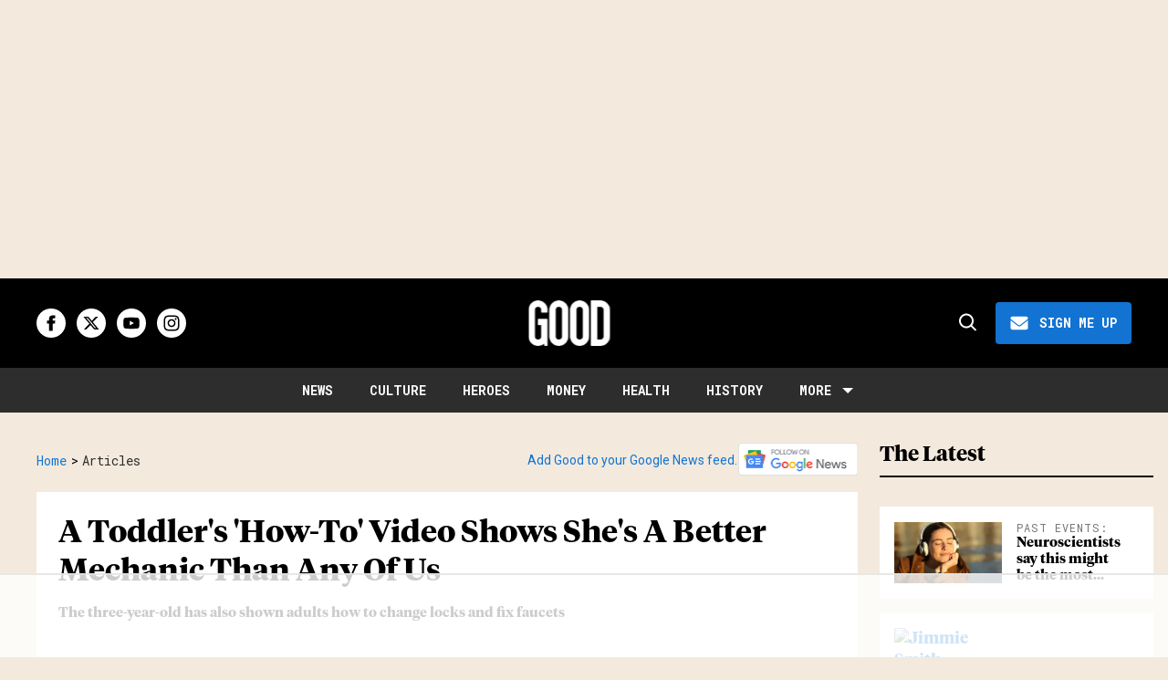

--- FILE ---
content_type: text/html; charset=utf-8
request_url: https://www.good.is/articles/toddler-mechanic-video
body_size: 104410
content:
<!DOCTYPE html><!-- Powered by RebelMouse. https://www.rebelmouse.com --><html lang="en"><head prefix="og: https://ogp.me/ns# article: https://ogp.me/ns/article#"><script type="application/ld+json">{"@context":"https://schema.org","@type":"BreadcrumbList","itemListElement":[{"@type":"ListItem","id":"https://www.good.is/","item":"https://www.good.is/","name":"Home","position":1},{"@type":"ListItem","id":"https://www.good.is/articles","item":"https://www.good.is/articles","name":"Articles","position":2}]}</script><script type="application/ld+json">{"@context":"https://schema.org","@type":"NewsArticle","articleSection":"Articles","author":{"@type":"Person","description":"","identifier":"26881540","image":{"@type":"ImageObject","url":"https://www.good.is/res/avatars/default"},"name":"Penn Collins","url":"https://www.good.is/writer/penncollins"},"dateModified":"2019-08-02T15:10:47Z","datePublished":"2017-05-12T18:55:00Z","description":"It’s always possible that you’ll get handier later in life, as many people do, but you’ll still have a lot of ground to cover if you’re hoping to catch up with the mechanical prowess of this three-year-old YouTube star. Under the username Little How To Girl, she hosts a series of videos that make DI...","headline":"A Toddler's 'How-To' Video Shows She's A Better Mechanic Than Any Of Us","image":[{"@type":"ImageObject","url":""}],"keywords":[],"mainEntityOfPage":{"@id":"https://www.good.is/articles/toddler-mechanic-video","@type":"WebPage"},"publisher":{"@type":"Organization","logo":{"@type":"ImageObject","url":"https://www.good.is/media-library/eyJhbGciOiJIUzI1NiIsInR5cCI6IkpXVCJ9.eyJpbWFnZSI6Imh0dHBzOi8vYXNzZXRzLnJibC5tcy81NTMwNjcxMy9vcmlnaW4ucG5nIiwiZXhwaXJlc19hdCI6MTgyNDg4MTMyOX0.ibTrP9QYn7Y-JmvTT2wstClyRqYQM1lnG7pVhB5nviw/image.png?width=210"},"name":"GOOD"},"url":"https://www.good.is/articles/toddler-mechanic-video"}</script><style>article, aside, details, figcaption, figure, footer, header, hgroup, nav, section{display:block;}html{-webkit-text-size-adjust:100%;-ms-text-size-adjust:100%;}body{margin:0;line-height:1.4;}body, button, input, select, textarea{;}::-moz-selection{background:#145a7c;color:#fff;text-shadow:none;}::selection{background:#145a7c;color:#fff;text-shadow:none;}:focus{outline:5px auto #2684b1;}a:hover, a:active{outline:0;}b, strong{font-weight:bold;}blockquote{margin:1em 40px;}hr{display:block;height:1px;border:0;border-top:1px solid #ccc;margin:1em 0;padding:0;}q:before, q:after{content:"";content:none;}small{font-size:85%;}ul, ol{margin:1em 0;padding:0 0 0 40px;}nav ul, nav ol{list-style:none;list-style-image:none;margin:0;padding:0;}img{border:0;-ms-interpolation-mode:bicubic;vertical-align:middle;}svg:not(:root){overflow:hidden;}form{margin:0;}button, input{line-height:normal;}button, input[type="button"], input[type="reset"], input[type="submit"]{cursor:pointer;-webkit-appearance:button;}input[type="search"]::-webkit-search-decoration{-webkit-appearance:none;}button::-moz-focus-inner, input::-moz-focus-inner{border:0;padding:0;}input:invalid, textarea:invalid{background-color:#fccfcc;}.hidden{visibility:hidden;display:none !important;}.visuallyhidden.focusable:active, .visuallyhidden.focusable:focus{clip:auto;height:auto;margin:0;overflow:visible;position:static;width:auto;}.clearfix:before, .clearfix:after{content:"";}.clearfix:after{clear:both;}.clearfix{zoom:1;}html{font-size:11px;font-family:Helvetica;line-height:1.4;color:#1f1f1f;font-weight:normal;}body, button, input, select, textarea{font-family:Helvetica;color:#1f1f1f;}.col, body{font-size:1.6rem;line-height:1.4;}a{color:#4267b2;text-decoration:none;}a:hover{color:#1f1f1f;}.with-primary-color{color:#4267b2;}.with-primary-color:hover{color:#1f1f1f;}.js-tab, .js-keep-reading, .js-toggle{cursor:pointer;}button:focus, input[type="text"], input[type="email"]{outline:0;}audio, canvas, iframe, img, svg, video{vertical-align:middle;max-width:100%;}.main{position:relative;overflow:hidden;}.display-block{display:block;}.cover-all{position:absolute;width:100%;height:100%;}.fa{font-family:FontAwesome, fontawesome-mini !important;}.fa.fa-instagram{font-size:1.15em;}.fa-googleplus:before{content:"";}.post-partial, .overflow-visible{overflow:visible !important;}.js-expandable.expanded .js-expand, .js-expandable:not(.expanded) .js-contract{display:none;}.js-scroll-trigger{display:block;width:100%;}.color-inherit:hover, .color-inherit{color:inherit;}.js-appear-on-expand{transition:all .35s;height:0;overflow:hidden;opacity:0;}.content-container{display:none;}.logged-out-user .js-appear-on-expand{height:0;opacity:0;}.h1, .h2{margin:0;padding:0;font-size:1em;font-weight:normal;}.runner-spinner:before{content:"";display:block;padding-top:100%;}.sm-mt-0:not(:empty):before, .sm-mt-1:not(:empty):before, .sm-mt-2:not(:empty):before, .sm-mb-0:not(:empty):after, .sm-mb-1:not(:empty):after, .sm-mb-2:not(:empty):after, .md-mt-0:not(:empty):before, .md-mt-1:not(:empty):before, .md-mt-2:not(:empty):before, .md-mb-0:not(:empty):after, .md-mb-1:not(:empty):after, .md-mb-2:not(:empty):after, .lg-mt-0:not(:empty):before, .lg-mt-1:not(:empty):before, .lg-mt-2:not(:empty):before, .lg-mb-0:not(:empty):after, .lg-mb-1:not(:empty):after, .lg-mb-2:not(:empty):after{content:"";display:block;overflow:hidden;}.sm-mt-0:not(:empty):before{margin-bottom:0;}.sm-mt-1:not(:empty):before{margin-bottom:-10px;}.sm-mt-1 > *{margin-top:10px;}.sm-mt-2:not(:empty):before{margin-bottom:-20px;}.sm-mb-0:not(:empty):after{margin-top:0;}.sm-mb-1:not(:empty):after{margin-top:-10px;}.sm-mb-1 > *{margin-bottom:10px;}.sm-mb-2:not(:empty):after{margin-top:-20px;}.sm-mb-2 > *{margin-bottom:20px;}@media (min-width: 768px){.md-mt-0:not(:empty):before{margin-bottom:0;}}@media (min-width: 768px){.md-mt-1:not(:empty):before{margin-bottom:-10px;}}@media (min-width: 768px){.md-mt-2:not(:empty):before{margin-bottom:-20px;}}@media (min-width: 768px){.md-mb-0:not(:empty):after{margin-top:0;}}@media (min-width: 768px){.md-mb-1:not(:empty):after{margin-top:-10px;}}@media (min-width: 768px){.md-mb-2:not(:empty):after{margin-top:-20px;}}@media (min-width: 1024px){.lg-mt-0:not(:empty):before{margin-bottom:0;}}@media (min-width: 1024px){.lg-mt-1:not(:empty):before{margin-bottom:-10px;}}@media (min-width: 1024px){.lg-mt-2:not(:empty):before{margin-bottom:-20px;}}@media (min-width: 1024px){.lg-mb-0:not(:empty):after{margin-top:0;}}@media (min-width: 1024px){.lg-mb-1:not(:empty):after{margin-top:-10px;}}@media (min-width: 1024px){.lg-mb-2:not(:empty):after{margin-top:-20px;}}.mb-2 > *{margin-bottom:20px;}.mb-2 > :last-child{margin-bottom:0;}.v-sep > *{margin-bottom:20px;}@media (min-width: 768px){.v-sep > *{margin-bottom:40px;}}.v-sep > :last-child{margin-bottom:0;}@media only screen and (min-width: 768px){.hide-tablet-and-desktop{display:none !important;}}.row.px10{margin-left:-10px;margin-right:-10px;}.row.px10 > .col{padding-left:10px;padding-right:10px;}.row.px20{;}.row.px20 > .col{;}.row{margin-left:auto;margin-right:auto;overflow:hidden;}.row:after{content:"";display:table;clear:both;}.row:not(:empty){margin-bottom:-20px;}.col{margin-bottom:20px;}@media (min-width: 768px){.col{margin-bottom:40px;}}@media (min-width: 768px){.row:not(:empty){margin-bottom:-40px;}}.row .col{;}.row .col.s12{width:100%;}@media only screen and (min-width: 768px){.row .col.m12{width:100%;}}@media only screen and (min-width: 1024px){.row .col.l3{width:25%;}}@media only screen and (min-width: 1024px){.row .col.l4{width:33.3333%;}}@media only screen and (min-width: 1024px){.row .col.l8{width:66.6667%;}}@media only screen and (min-width: 1024px){.row .col.l9{width:75%;}}@media only screen and (min-width: 1024px){.row .col.l12{width:100%;}}.widget{position:relative;box-sizing:border-box;}.widget:hover .widget__headline a{color:#1f1f1f;}.widget__headline{font-family:Helvetica;color:#1f1f1f;cursor:pointer;}.widget__headline-text{font-family:inherit;color:inherit;word-break:break-word;}.image, .widget__image{background-position:center;background-repeat:no-repeat;background-size:cover;display:block;z-index:0;}.widget__product-buy-btn:hover{color:#fff;}.rebellt-item.parallax.has-description:before, .rebellt-item.parallax.has-description:after{content:"";display:block;padding-bottom:100%;}.rebellt-item.parallax.has-description.is--mobile:before, .rebellt-item.parallax.has-description.is--mobile:after{padding-bottom:90vh;}.rebellt-ecommerce--btn:hover{color:#fff;}.rebelbar.skin-simple .rebelbar__menu-toggle:hover{color:#1f1f1f;}.rebelbar.skin-simple .rebelbar__section-link:hover{color:#1f1f1f;}.menu-global{display:none;width:100%;position:fixed;z-index:3;color:#fff;background-color:#1a1a1a;height:100%;font-size:1.8rem;overflow-y:auto;overflow-x:hidden;line-height:1.6em;}@media (min-width: 768px){.menu-global{display:block;max-width:320px;top:0;-webkit-transform:translate(-320px);transform:translate(-320px);transform:translate3d(-320px, 0, 0);}}@media (min-width: 768px){.menu-global, .all-content-wrapper{transition:transform .2s cubic-bezier(.2, .3, .25, .9);}}.menu-overlay{position:fixed;top:-100%;left:0;height:0;width:100%;cursor:pointer;visibility:hidden;opacity:0;transition:opacity .2s;}.rm-embed-container.rm-embed-tiktok blockquote > section:before{content:"";display:block;width:100%;height:300px;border-radius:8px;}.logo__image, .image-element__img, .rm-lazyloadable-image{max-width:100%;height:auto;}.logo__image, .image-element__img{width:auto;}.sharebar a:hover{text-decoration:none;color:#fff;}.sharebar.with-first-button-caption:not(.enable-panel) .share:first-child:after{content:"Share";padding-left:5px;vertical-align:middle;}.share-media-panel-pinit_share:hover{opacity:.9;}@media (min-width: 768px){.sharebar.with-first-button-caption:not(.enable-panel) .share:first-child:after{content:"Share this story";padding-left:10px;vertical-align:middle;text-transform:uppercase;}}.action-btn{display:block;font-size:1.6rem;color:#4267b2;cursor:pointer;border:2px solid #4267b2;border-color:#4267b2;border-radius:2px;line-height:1em;padding:1.6rem;font-weight:700;text-align:center;}.action-btn:hover{color:#1f1f1f;border:2px solid #1f1f1f;border-color:#1f1f1f;}.module-headline__text{font-size:3rem;font-weight:700;color:#909090;}@media (min-width: 768px){.module-headline__text{font-size:3.6rem;}}.search-form__text-input:focus, .search-form__submit:focus{border:0;-webkit-box-shadow:none;-moz-box-shadow:none;box-shadow:none;outline:0;}.search-widget{position:relative;}.search-widget__input, .search-widget__submit{border:none;padding:0;margin:0;color:#1f1f1f;background:none;font-size:inherit;line-height:inherit;}.social-links__link{line-height:0;border-radius:50%;text-align:center;position:relative;vertical-align:middle;color:#fff;}.social-links__link:hover{color:#fff;}.social-links__link > span{position:absolute;top:0;left:0;right:0;bottom:0;margin:auto;height:1em;}.body hr{display:none;}.shortcode-media .media-caption, .shortcode-media .media-photo-credit{display:block;}.subscription-widget .social-links__link:hover{color:#1f1f1f;border-color:#1f1f1f;background:none;}.newsletter-element__submit:hover{opacity:.9;}.rm-breadcrumb__list{margin:0;padding:0;}.rm-breadcrumb__item{list-style-type:none;display:inline;}.rm-breadcrumb__item:last-child .rm-breadcrumb__separator{display:none;}.rm-breadcrumb__item:last-child .rm-breadcrumb__link, .rm-breadcrumb__link.disabled{;}.social-tab-i .share-fb:after, .social-tab-i .share-tw:after{content:none;}.social-tab-i .icons-share.fb:before{content:"";}.social-tab-i .icons-share.tw:before{content:"";}.social-tab-i .icons-share.pt:before{content:"";}.social-tab-i .icons-share.tl:before{content:"";}.social-tab-i .icons-share.em:before{content:"";}.social-tab-i .icons-share.sprite-shares-close:before{content:"";}.social-tab-i .icons-share.sprite-shares-share:before{content:"";}@media only screen and (min-width: 769px){.share-tab-img:hover .social-tab-i{display:block;}}.posts-custom .posts-wrapper:after{content:"";display:block;margin-bottom:-20px;}.posts-custom .widget{margin-bottom:20px;width:100%;}.posts-custom .widget__headline, .posts-custom .social-date{display:block;}.posts-custom .social-date{color:#a4a2a0;font-size:1.4rem;}.posts-custom[data-attr-layout_headline] .widget{vertical-align:top;}.posts-custom[data-attr-layout_headline="top"] .widget{vertical-align:bottom;}.posts-custom .posts-wrapper{margin-left:0;margin-right:0;}.posts-custom .widget{display:inline-block;}.posts-custom article{margin:0;box-sizing:border-box;font-size:1.6rem;line-height:1.4;}.posts-custom .widget__headline{font-size:1em;font-weight:700;word-wrap:break-word;}.posts-custom .widget__section{display:block;}.posts-custom .widget__head{position:relative;}.posts-custom .widget__head .widget__body{bottom:0;left:0;box-sizing:border-box;}.posts-custom .widget__subheadline *{display:inline;}.posts-custom .main-author__avatar, .posts-custom .social-author__avatar{float:left;border-radius:50%;margin-right:8px;height:30px;width:30px;min-width:30px;overflow:hidden;position:relative;}.posts-custom .main-author__name, .posts-custom .social-author__name{color:#1f1f1f;font-size:1.4rem;font-weight:700;line-height:1.4;display:inline;overflow:hidden;text-overflow:ellipsis;white-space:nowrap;position:relative;}.posts-custom .main-author__name:hover, .posts-custom .social-author__name:hover, .posts-custom .main-author__social-name:hover, .posts-custom .social-author__social-name:hover{color:#1f1f1f;}.posts-custom[data-attr-layout_carousel] .posts-wrapper:after{margin-bottom:0 !important;}.posts-custom .slick-arrow:before{position:absolute;left:0;right:0;width:13px;bottom:0;top:0;margin:auto;height:16px;}.posts-custom .slick-arrow:hover{background:#1f1f1f;opacity:1;}.posts-custom .slick-dots .slick-active button, .posts-custom .slick-dots button:hover{background:#1f1f1f;}.posts-custom hr{display:none;}.posts-custom{;}.posts-custom a{word-wrap:break-word;}.posts-custom .widget__shares{margin-left:-10px;margin-right:-10px;font-size:0;}.posts-custom .widget__shares a{display:inline-block;padding:5px;line-height:0;width:25px;height:25px;border-radius:50%;margin:0 10px;font-size:1.5rem;text-align:center;position:relative;vertical-align:middle;color:#fff;}.posts-custom .widget__shares a:hover{color:#fff;}.posts-custom .widget__shares i{position:absolute;top:0;left:0;right:0;bottom:0;margin:auto;height:1em;}.post-splash-custom .widget__shares a:hover{color:#fff;}.post-authors__fb-like[fb-xfbml-state="rendered"]:before{content:"Like us on Facebook";line-height:20px;display:inline-block;vertical-align:middle;margin-right:15px;}.post-author{;}.post-author__avatar, .post-author__name{display:inline-block;vertical-align:middle;}.post-pager{display:table;width:100%;}.post-pager__btn:hover{background:#1f1f1f;color:#fff;}.post-pager__btn:hover .fa{padding:0 5px;}.list{display:block;margin-left:-1em;margin-right:-1em;padding:0;}.list__item{display:inline-block;padding:1em;}.widget__head .rm-lazyloadable-image{width:100%;}.share-plus:hover{background-color:#aaa;}.share-facebook, .share-fb{background-color:#1777f2;}.share-facebook:hover, .share-fb:hover{background-color:#318bff;}.share-twitter, .share-tw{background-color:#50abf1;}.share-twitter:hover, .share-tw:hover{background-color:#00a8e5;}.share-apple:hover{background-color:#333;}.share-linkedin{;}.share-linkedin:hover{background:#006da8;}.share-pinterest:hover{background:#bb2020;}.share-googleplus:hover{background-color:#c73c26;}.share-email{background-color:#5e7286;}.share-email:hover{background:#48596b;}.share-tumblr:hover{background-color:#243c53;}.share-sms:hover{background-color:#fd7e14;}.share-instagram{background-color:#3f729b;}.share-instagram:hover{background-color:#4b88b9;}.share-youtube{background-color:#cd201f;}.share-youtube:hover{background-color:#ea2524;}.share-linkedin{background-color:#0077b5;}.share-linkedin:hover{background-color:#005d8e;}.share-slack:hover{background-color:#0077b5;}.share-openid:hover{background-color:#e6881c;}@font-face {font-family: Tiempos Headline;font-weight: 700;font-style: normal;font-display: swap;unicode-range: U+??, U+131, U+152-153, U+2BB-2BC, U+2C6, U+2DA, U+2DC, U+2000-206F, U+2074, U+20AC, U+2122, U+2191, U+2193, U+2212, U+2215, U+FEFF, U+FFFD;src: url("https://partners.rebelmouse.com/upworthy/TiemposHeadline-Bold.woff") format("woff2");}@font-face {font-family: Roboto;font-weight: 400;font-style: normal;font-display: swap;unicode-range: U+??, U+131, U+152-153, U+2BB-2BC, U+2C6, U+2DA, U+2DC, U+304, U+308, U+329, U+2000-206F, U+20AC, U+2122, U+2191, U+2193, U+2212, U+2215, U+FEFF, U+FFFD;src: url("https://fonts.gstatic.com/s/roboto/v32/KFOmCnqEu92Fr1Mu4mxKKTU1Kg.woff2") format("woff2");}@font-face {font-family: Roboto Mono;font-weight: 400;font-style: normal;font-display: swap;unicode-range: U+??, U+131, U+152-153, U+2BB-2BC, U+2C6, U+2DA, U+2DC, U+304, U+308, U+329, U+2000-206F, U+20AC, U+2122, U+2191, U+2193, U+2212, U+2215, U+FEFF, U+FFFD;src: url("https://fonts.gstatic.com/s/robotomono/v23/L0xuDF4xlVMF-BfR8bXMIhJHg45mwgGEFl0_3vq_ROW4AJi8SJQt.woff2") format("woff2");}@font-face {font-family: Poppins;font-weight: 700;font-style: normal;font-display: swap;unicode-range: U+??, U+131, U+152-153, U+2BB-2BC, U+2C6, U+2DA, U+2DC, U+2000-206F, U+2074, U+20AC, U+2122, U+2191, U+2193, U+2212, U+2215, U+FEFF, U+FFFD;src: url("https://fonts.gstatic.com/s/poppins/v21/pxiByp8kv8JHgFVrLCz7Z1xlFd2JQEk.woff2") format("woff2");}:root{--primary-font-family:Tiempos Headline, serif;--secondary-font-family:Roboto, sans-serif;--tertiary-font-family:Roboto Mono, sans-serif;--container-width:1440px;--small-container-width:1250px;--container-min-padding:16px;--splash-post-mobile-adjustment-margin:-16px;}@media (min-width: 768px){:root{--container-min-padding:24px;}}@media (min-width: 1024px){:root{--container-min-padding:40px;}}:root{--vertical-spacing-level-1:32px;--vertical-spacing-level-2:24px;--vertical-spacing-level-3:16px;--horizontal-spacing-level-1:16px;--horizontal-spacing-level-2:0;--horizontal-spacing-level-3:16px;--vertical-spacing-between-post-items:16px;--horizontal-spacing-between-post-items:16px;}@media (min-width: 768px) and (max-width: 1023px){:root{--vertical-spacing-level-1:40px;--vertical-spacing-level-2:24px;--vertical-spacing-level-3:16px;--horizontal-spacing-level-1:32px;--horizontal-spacing-level-2:24px;--horizontal-spacing-level-3:16px;}}@media (min-width: 1024px){:root{--vertical-spacing-level-1:52px;--vertical-spacing-level-2:32px;--vertical-spacing-level-3:24px;--horizontal-spacing-level-1:40px;--horizontal-spacing-level-2:32px;--horizontal-spacing-level-3:24px;--horizontal-spacing-between-post-items:32px;}}.main, .row{overflow:initial;}a:hover{text-decoration:underline;}.clearfix:before, .clearfix:after{display:none;}body *{box-sizing:border-box;}button{padding:0;margin:0;border:0;background:none;}button:focus, input:focus{outline:1px solid #2684b1;box-sizing:border-box;}.sm-mb-2:not(:empty):after, .row:not(:empty), .col, .sm-mb-1 > *, .sm-mt-1:not(:empty):before, .sm-mb-1:not(:empty):after, .posts-custom .posts-wrapper:after, .mb-2 > *, .v-sep > *, .sm-mb-2 > *{margin-bottom:0;margin-top:0;}.sm-mb-2:not(:empty):after, .sm-mt-1:not(:empty):before, .sm-mb-1:not(:empty):after, .posts-custom .posts-wrapper:after, .sm-mb-2:not(:empty):after, .sm-mt-1:not(:empty):before, .sm-mb-1:not(:empty):after, .posts-custom .posts-wrapper:after{display:none;}.sm-mb-2:not(:empty):after, .row:not(:empty), .col, .sm-mb-1 > *, .sm-mt-1:not(:empty):before, .sm-mb-1:not(:empty):after, .posts-custom .posts-wrapper:after, .mb-2 > *, .sm-mt-1 > *{margin-top:0;margin-bottom:0;}.posts-custom:before, .posts-custom:after, .posts-wrapper:after, .posts-wrapper:before, .posts-custom article:before, .posts-custom article:not(:empty):after, .posts-custom article > .row:after, .posts-custom article > .row:before, .posts-custom .widget__body:after, .posts-custom .widget__body:before, .posts-custom .widget.col:after, .sm-mb-1:not(:empty):after, .row:after{display:none;}.row.px20{margin-left:0;margin-right:0;}.row.px20 > .col{padding-left:0;padding-right:0;}.posts-custom .widget, .posts-custom .widget .col, .posts-custom .widget__body, .posts-custom .widget__headline, .posts-custom .widget__head{margin:0;padding:0;}.widget > article .row{overflow:visible;margin:0;}.widget .row .col{float:none;margin:0;}.row .col{float:none;box-sizing:border-box;}.posts-custom .widget__shares, .list{margin-left:0;margin-right:0;}.social-links{margin:0;display:flex;justify-content:center;}.social-links__link{padding:0;height:32px;width:32px;font-size:18px;margin:0;display:inline-flex;align-items:center;justify-content:center;background-color:#0000;background-repeat:no-repeat !important;background-position:center !important;}.social-links__link:not(:last-child){margin-right:12px;}.social-links__link > span{display:none;}.posts-custom .widget__shares .share{border-radius:50%;padding:0;margin:0;height:32px;width:32px;background-repeat:no-repeat !important;background-position:center !important;}.widget__shares .share:focus{outline:none;}.posts-custom .widget__shares i, .posts-custom .widget__shares svg{display:none;}attribute_set{display:none !important;}a, t .btn, input, button{transition:all .1s;}p{margin:0 0 1em;}p:last-child{margin:0;}body{background-color:var(--background-color);font-family:var(--primary-font-family);color:var(--primary-text-color);font-size:10px;-webkit-font-smoothing:antialiased;-moz-osx-font-smoothing:grayscale;text-rendering:optimizelegibility;font-smooth:always;}html{margin-right:calc(100% - 100vw);overflow-x:hidden;}.posts-custom{font-family:var(--primary-font-family);}.page-headline__text, .custom-mobile-large-module-headline .module-headline__text, .search-modal-heading.ai-enabled, .text-large{font-family:var(--primary-font-family);font-size:28px;font-style:normal;font-weight:700;line-height:var(--small-line-height);}.widget .widget__headline{font-family:var(--primary-font-family);font-size:20px;font-style:normal;font-weight:700;line-height:var(--small-line-height);text-transform:none;}.from-your-site__headline:before, .body h2, .user-profile .site-title-edit, .newsletter-modal__headline, .module-headline__text, .container.post-page-container .splash_post .widget .widget__headline, .section_details_wrapper .page-headline__text, .search-modal-heading, .rebellt-ecommerce--price, .aside-top-5-module .module-headline.custom-desktop-medium-large-module-headline .module-headline__text, .podcast-name, .text-medium-large{font-family:var(--primary-font-family);font-size:23px;font-style:normal;font-weight:700;line-height:var(--small-line-height);text-transform:none;}.testimonials-wrapper .module-headline__text, .search-result .module-headline__text, .author_title, .recirculation_heading .text-element, .text-medium{font-family:var(--primary-font-family);font-size:20px;font-style:normal;font-weight:700;line-height:var(--small-line-height);}.widget__brief a strong, .widget__brief a{font-weight:normal !important;}.around-the-web__headline:before, .breaking--news__banner .posts-custom .widget__headline, .widget .widget__subheadline, .widget .widget__subheadline *, .recirculation_unit .widget .widget__headline, .newsletter .text-element, .text-small{font-family:var(--primary-font-family);font-size:15px;font-style:normal;font-weight:500;line-height:var(--small-line-height);}.extra-small-post-headline .widget .widget__headline, .aside-top-5-module .image-on-left .widget .row:before, .text-extra-small{font-family:var(--primary-font-family);font-weight:600;font-size:14px;line-height:var(--small-line-height);}.article .body ol li:before, .author_about_html, .search-ai-powered, .profilepage__socials, .embed_blur_overflow p, .text-label{font-family:var(--secondary-font-family);font-weight:400;font-size:14px;line-height:var(--small-line-height);letter-spacing:0;}.search-detail .search-widget__input, .search__wrapper .search-widget__input{font-family:var(--secondary-font-family);font-weight:400;font-size:16px;line-height:var(--small-line-height);letter-spacing:0;}.rm-breadcrumb__item, .rm-breadcrumb__link, .rm-breadcrumb__separator, .text-breadcrumb{font-family:var(--tertiary-font-family);font-size:14px;font-style:normal;font-weight:400;line-height:var(--small-line-height);text-transform:capitalize;}.widget .widget__section, .post-tags-primary-link, .article .tags:before, .tags__item, .text-article-cards-primary-tag{font-family:var(--tertiary-font-family);font-size:12px;font-style:normal;font-weight:500;line-height:var(--small-line-height);letter-spacing:1px;text-transform:uppercase;}.testimonial-author .ql-editor, .widget .social-author__name, .author-date-byline, .post-date, .author_job_title, .widget__shares:before, .text-article-cards-author_name{font-family:var(--tertiary-font-family);font-size:13px;font-style:normal;font-weight:400;line-height:var(--small-line-height);}.widget .social-date, .widget .social-date-modified, .text-article-cards-date{font-family:var(--tertiary-font-family);font-size:12px;font-style:normal;font-weight:400;line-height:var(--small-line-height);}.article .media-caption, .article .media-caption p, .widget .photo-caption, .widget .photo-caption *, .photo-info .media-caption, .photo-info .media-photo-credit, .text-article-caption{font-family:var(--secondary-font-family);font-size:12px;font-weight:400;line-height:var(--small-line-height);text-transform:none;}.widget .photo-caption *{font-style:italic;}.article .media-photo-credit, .article .media-photo-credit p, .widget .photo-credit, .widget .photo-credit *, .text-article-credit{font-family:var(--secondary-font-family);font-size:12px;font-style:normal;font-weight:400;line-height:var(--small-line-height);}.article .body-description, .hamburger .search-widget .search-widget__input, .around-the-web__link, .from-your-site__link, .user-profile .site-bio, .newsletter-description .text-element, .newsletter-testimonial .ql-editor, .text-article-paragraph{font-family:var(--secondary-font-family);font-size:16px;font-style:normal;font-weight:400;line-height:var(--large-line-height);}.breaking--news__banner .posts-custom .widget__headline-text:after, .text-button-xs{font-family:var(--tertiary-font-family);font-size:10px;font-style:normal;font-weight:700;line-height:var(--large-line-height);text-transform:uppercase;}.btn, .text-button-s{font-family:var(--tertiary-font-family);font-size:12px;font-style:normal;font-weight:700;line-height:var(--large-line-height);text-transform:uppercase;}.btn.button-load-more, .search-widget__submit:after{font-family:var(--tertiary-font-family);font-size:16px;font-style:normal;font-weight:700;line-height:var(--large-line-height);text-transform:uppercase;}.full_bio, .sticky-newsletter .newsletter-element__submit, .podcast-url, .text-button-M{font-family:var(--tertiary-font-family);font-size:14px;font-style:normal;font-weight:700;line-height:var(--large-line-height);text-transform:uppercase;}.btn-wrapper > .text-element, .search-detail .search-widget__submit, .article .body-description .widget__show-more, .keep_reading_link, .newsletter-modal .newsletter-element__submit, .wrap-404 .btn, .search__wrapper .search-widget__submit:after, .rebellt-ecommerce--btn, .newsletter-element__submit, .text-button-large{font-family:var(--tertiary-font-family);font-size:16px;font-style:normal;font-weight:700;line-height:var(--large-line-height);text-transform:uppercase;}.navbar .menu_item .text-element, .topbar_row_1 .list, .text-navbar-section-links, .hamburger-links .list{font-family:var(--tertiary-font-family);font-size:14px;font-style:normal;font-weight:700;text-transform:uppercase;line-height:var(--small-line-height);}.navbar .menu__dropdown .list, .hamburger .menu_item .text-element, .hamburger .menu__dropdown .list__item, .text-navbar-subsection-links{font-family:var(--tertiary-font-family);font-size:14px;font-style:normal;font-weight:600;letter-spacing:1.4px;text-transform:uppercase;line-height:var(--small-line-height);}.footer .list__item, .footer__newsletter .newsletter-element__form input, .hamburger .footer-links .list, .hamburger-social .text-element, .footer__inner .text-element, .text-footer-links{font-family:var(--tertiary-font-family);font-size:14px;font-style:normal;font-weight:400;line-height:1.4;}@media (min-width: 1024px){.extra-small-post-headline .widget .widget__headline{font-size:15px;font-weight:500;}}@media (min-width: 1024px){.smaller-headline .image-on-left .widget .widget__headline, .widget .widget__headline, .latest-posts.custom-desktop-medium-large-module-headline .module-headline__text, .article .body-description .rebellt-ecommerce h3[data-role="headline"], .wrap-404 .text-medium{font-size:23px;}}@media (min-width: 1024px){.btn, .text-button-large{font-family:var(--tertiary-font-family);font-size:16px;font-style:normal;font-weight:700;line-height:var(--large-line-height);text-transform:uppercase;}}@media (min-width: 1024px){.btn.subscribe, .text-button-M{font-size:14px;}}@media (min-width: 1024px){.aside-top-5-module .numbered-post .widget__headline{font-size:14px;font-style:normal;font-weight:600;line-height:var(--small-line-height);}}@media (min-width: 1024px){.splash_post .widget .widget__headline, .custom-desktop-large-post-headline .widget .widget__headline, .user-profile .site-title-edit, .custom-desktop-large-post-headline.headline-top .widget .widget__headline, .from-your-site__headline:before, .newsletter-modal__headline, .section_details_wrapper .page-headline__text, .page-headline__text, .container.post-page-container .splash_post .widget .widget__headline, .post-page-container .custom-desktop-large-post-headline .widget .widget__headline, text-large{font-family:var(--primary-font-family);font-size:34px;font-style:normal;font-weight:700;line-height:var(--small-line-height);}}@media (min-width: 1024px){.custom-desktop-medium-large-post-headline .widget .widget__headline, .wrap-404 h2, .around-the-web__headline:before, .custom-desktop-medium-large-module-headline .module-headline__text, .search-page.smaller-headline .image-on-left .widget .widget__headline .highlight, .text-medium-large{font-family:var(--primary-font-family);font-size:26px;font-style:normal;font-weight:700;line-height:var(--small-line-height);}}@media (min-width: 1024px){.module-headline__text--newsletter, .module-headline__text, .body h2, .notfound-page.smaller-headline .image-on-left .widget .widget__headline, .author-module.smaller-headline .image-on-left .widget .widget__headline, .custom-desktop-medium-post-headline .widget .widget__headline, .search-modal-heading, .article-teaser .splash_post .widget .widget__headline, .custom-desktop-large-post-headline .widget .widget__headline, .search-page.smaller-headline .image-on-left .widget .widget__headline, .container_with_sidebar.smaller-headline .custom-desktop-large-post-headline .widget .widget__headline, .user-profile .site-title-edit{font-family:var(--primary-font-family);font-size:28px;font-style:normal;font-weight:700;line-height:var(--small-line-height);}}.widget .widget__headline, .widget .widget__subheadline, .module-headline__text, .posts-custom blockquote, .link-out-icon, .widget:hover .widget__headline a, .search-detail .search-widget__input, .search-detail .search-widget__input::placeholder, .search-ai-powered, .article .tags:before, .user-profile .site-title-edit, .newsletter-testimonial .ql-editor *, .primary-text-color{color:var(--primary-text-color);}.article .body-description blockquote, .author_job_title, .profilepage__socials, .search__wrapper .search-widget__input, .tags .tags__item, .newsletter .newsletter-element__input, .rm-breadcrumb__item.rm-breadcrumb__item--section, .rm-breadcrumb__list .rm-breadcrumb__item:last-child .rm-breadcrumb__link, .secondary-text-color{color:var(--secondary-text-color);}.posts-custom .widget__head .widget__body:has(.photo-credit){background-color:var(--secondary-text-color);}.photo-credit, .photo-credit a, .photo-credit a:hover, .photo-info .media-caption, .photo-info .media-photo-credit, .photo-info .media-caption a, .photo-info .media-photo-credit a, .media-caption, .media-photo-credit, .media-caption *, .media-photo-credit *, .photo-caption, .light-gray{color:var(--light-gray);}.widget .widget__section, .widget .social-author, .widget .social-date, .widget .social-date-modified, .widget .social-author__name, .widget .social-author__name:before, .hamburger .search-widget__input, .hamburger .search-widget__input::placeholder, .newsletter-modal .newsletter-element__input, .article .widget__shares:before, .author-date-byline, .post-date, .author-date-byline a, .tertiary-text-color{color:var(--tertiary-text-color);}.btn, .btn:hover, .action-btn:hover, .btn-wrapper > .text-element, .footer .list__item, .search-detail .search-widget__submit, .white-text-color, .footer__navigation_item .text-element, .footer__social .text-element, .footer__newsletter .text-element, .hamburger .menu_item a, .hamburger .menu_item a:hover, .hamburger-links .list a, .hamburger-links .list, .hamburger .footer-links .list a, .hamburger-social .text-element, .footer__inner .text-element, .breaking--news__banner .posts-custom .widget__headline, .breaking--news__banner .posts-custom .widget:hover .widget__headline a, .search__wrapper .search-widget__submit:after, .newsletter .newsletter-element__submit, .aside-top-5-module .image-on-left .widget .row:before, .hamburger .menu__dropdown .list__item, .search-modal-heading-byline, .search-modal-latest-stories .module-headline__text, .module-headline__text--newsletter, .newsletter .text-element, .sticky-newsletter, .podcast-, .search-modal-heading, .navbar .menu_item a, .navbar .menu_item a:hover, .navbar .menu_item .text-element, .hamburger .menu_item .text-element, .recirculation_heading, .tags .tags__item:hover{color:var(--white-color);}.navbar .menu_item a.list__item, .navbar .menu_item a.list__item:hover, .text-footer-links{color:var(--primary-text-color);}.post-tags-primary-link, .text-color-primary-accent-color, .headline-404, a, .posts-custom .widget__head .social-author__name, .rm-breadcrumb__link, .around-the-web__link, .from-your-site__link, .links-color, .navbar .dropdown-arrow:after, .wrap-404 h2 span, .module-headline__text span, .article .body-description .widget__show-more, .keep_reading_link, .highlight, .widget__brief > :last-child:after, .embed_blur_overflow p, .module-headline__text a:hover, .prmary-accent-color-as-color{color:var(--primary-accent-color);}.share-buttons .social-tab-i .share, .btn, .btn-wrapper > .text-element, .sticky-newsletter, .search-detail .search-widget__submit, .background-primary-color, .newsletter-modal .newsletter-element__submit, .search__wrapper .search-widget__submit, .article .widget__shares a, .article .widget__shares .share, .rebellt-ecommerce--btn, .aside-top-5-module .image-on-left .widget .row:before, .post-author .profilepage__socials .social-links__link, .tags .tags__item:hover, .recirculation_heading, .newsletter-testimonial .newsletter-element__submit, .newsletter .newsletter-element__submit, .topbar .social-links .social-links__link:hover{background-color:var(--primary-accent-color);}.recirculation_unit, .background-light-gray{background-color:var(--light-gray);}.article .body-description .widget__show-more, .keep_reading_link, .newsletter .newsletter-element__input, .footer .social-links .social-links__link, .hamburger .social-links .social-links__link, .hamburger .search-widget, .search-modal-latest-stories .widget, .sticky-newsletter .newsletter-element__input, .background-white-color, .social-links .social-links__link, .widget .row .col, .common, .module.module-with-bg.light-gray.aside-top-5-module, .image-on-left .widget .row .col, .headline-top .widget__head + .widget__body, .tags .tags__item{background-color:var(--white-color);}.hamburger, .footer, .from-your-site__link:before, .around-the-web__link:before, .breaking--news__banner .posts-custom .widget__body, .footer__newsletter .newsletter-element__form button, .rblad-goodis_sticky, .sticky-newsletter .newsletter-element__submit, .podcast-url, .article .body ol li:before, .article .body ul li:before, .article .widget__shares a, .article .widget__shares .share, .profilepage__socials .social-links .social-links__link, .podcast-url:hover, .background-primary-text-color{background-color:var(--primary-text-color);}.navbar .menu_item .dropdown-arrow{border-color:var(--white-color) transparent transparent transparent;}.main{background-color:var(--background-color);}.recirculation_heading{border-color:var(--secondary-accent-color);}.search-modal-heading{border-color:var(--white-color);}.search__wrapper .search-widget__input, .newsletter-modal .newsletter-element__input, .border-tertiary-text-color{border-color:var(--tertiary-text-color);}.tags .tags__item:hover{border-color:var(--primary-accent-color);}.recirculation_unit .posts-custom .widget:first-child{;}.recirculation_unit{background-color:var(--tertiary-accent-color);}.recirculation_unit .posts-custom .widget:first-child{border-color:var(--secondary-accent-color);}.container{max-width:var(--container-width);margin:0 auto;padding:0 var(--container-min-padding);box-sizing:border-box;display:grid;width:100%;}.content-hidden{margin:0;margin-top:-1px;height:1px;width:1px;overflow:hidden;display:block;}.load-more-scroll-wrapper, .module{display:grid;}@media (max-width: 1700px){.container{max-width:1440px;}}.container_with_sidebar .row-wrapper > .row, .section_details_wrapper{display:grid;align-items:start;}.container_with_sidebar .row-wrapper > .row > .col{width:100%;}.main-column, .main-column .load-more-scroll-wrapper, .sidebar{display:grid;}.sidebar{display:none;}.sidebar:has(div){display:grid;}.sticky-wrapper .sticky-item{display:grid;}@media (min-width: 1024px){.sidebar.sticky-wrapper{display:block;height:100%;}}@media (min-width: 1024px){.sticky-wrapper .sticky-item{position:sticky;top:71px;display:grid;}}@media (min-width: 1024px){.container_with_sidebar .row-wrapper > .row{grid-template-columns:1fr minmax(300px, 32.059%);}}@media (min-width: 1024px){.row-span-2{grid-row:span 2;}}.module, .search-modal-latest-stories, .btn.button-load-more{margin-top:var(--vertical-spacing-level-1);}.module, .container, .main-column, .sidebar, .container_with_sidebar .row-wrapper > .row, .load-more-scroll-wrapper, .posts-custom .posts-wrapper, .load-more-scroll-wrapper + .rm-loadmore-placeholder, .posts-custom .posts-wrapper, .section_details_wrapper{grid-row-gap:var(--vertical-spacing-level-2);}.desktop-small-margin.tag-page, .container.post-page-container{margin-top:var(--vertical-spacing-level-3);}.numbered-post.image-on-left .posts-wrapper{grid-row-gap:var(--vertical-spacing-between-post-items);grid-column-gap:var(--vertical-spacing-between-post-items);}.container.post-page-container{grid-row-gap:var(--vertical-spacing-level-3);}.main-column .load-more-scroll-wrapper, .search__wrapper__inner, .posts-custom .posts-wrapper{grid-column-gap:var(--horizontal-spacing-level-2);}.container_with_sidebar .row-wrapper > .row{grid-column-gap:var(--horizontal-spacing-level-3);}.footer__navigation, .sidebar .newsletter .newsletter__container{grid-row-gap:var(--vertical-spacing-level-3);grid-column-gap:var(--horizontal-spacing-level-3);}.main-column > .btn.button-load-more, .container > .btn.button-load-more{margin-top:0;}.search__wrapper__inner .search-modal-heading-wrapper, .search-modal-latest-stories .module-headline__text, .only-headline .module-headline__text{margin-bottom:var(--vertical-spacing-level-2);}.widget .widget__body{padding:24px 16px;}.posts-custom .widget__section{margin-top:0;}.posts-custom .widget__section + .widget__headline, .posts-custom .widget__subheadline, .posts-custom .widget .body, .posts-custom .social-author, .posts-custom .social-date, .posts-custom .social-date-modified, .posts-custom .widget__shares{margin-top:var(--vertical-spacing-between-post-items);}.posts-custom .social-author{margin-right:var(--horizontal-spacing-between-post-items);}.article .body-description > *, .article .body-description p, .article .body-description h3[data-role="headline"]{margin:0 0 16px;}.footer__inner > :not(:last-child){;}.aside-top-5-module .module-headline__text{margin-bottom:16px;}@media (min-width: 768px){.module.module-with-bg.light-gray.aside-top-5-module{padding-top:var(--vertical-spacing-level-3);padding-bottom:var(--vertical-spacing-level-3);}}@media (min-width: 768px){.sticky-wrapper .sticky-item > :not(:last-child){margin-bottom:var(--vertical-spacing-level-2);}}@media (min-width: 1024px){.post-page-container .sidebar .posts-custom .posts-wrapper, .post-page-container.wide.container_with_sidebar{grid-row-gap:var(--vertical-spacing-between-post-items);}}@media (min-width: 1024px){.desktop-small-margin.tag-page, .post-page-container .sidebar.sticky-wrapper > * + *, .container.post-page-container{margin-top:var(--vertical-spacing-level-2);}}@media (min-width: 1024px){.post-with-sticky-share{padding-bottom:var(--vertical-spacing-level-2);}}@media (min-width: 1024px){.placeholder-a-block.module{margin-top:var(--vertical-spacing-level-1);margin-bottom:var(--vertical-spacing-level-1);}}@media (min-width: 1024px){.desktop-small-margin, .btn.button-load-more{margin-top:var(--vertical-spacing-level-2);}}@media (min-width: 1024px){.sidebar-small-margin .sidebar.sticky-wrapper > * + *, .sidebar.sticky-wrapper > * + *{margin-top:var(--vertical-spacing-level-3);}}@media (min-width: 1024px){.section_details_wrapper, .sidebar .posts-custom .posts-wrapper{grid-row-gap:var(--vertical-spacing-level-3);}}@media (min-width: 1024px){.wrap-404 .btn, .article .posts-custom .widget__head .widget__body{margin-top:0;}}@media (min-width: 1024px){.widget .widget__body{padding:24px;}}@media (min-width: 1024px){.article .posts-custom .widget__body{padding-left:24px;padding-right:24px;}}.modal-open-overlay{position:fixed;left:0;height:0;width:100%;cursor:pointer;visibility:hidden;opacity:0;transition:opacity .2s;top:0;}.placeholder-a-block{padding:26px 0 12px;background:none;display:flex;align-items:center;border-bottom:1px solid var(--additional, #d5d5d5);border-top:1px solid var(--additional, #d5d5d5);justify-content:center;flex-direction:column;position:relative;}.sidebar .placeholder-a-block{border:0;padding-bottom:0;}.rblad-rmdev_sticky:has(.rbl-ad.ams-sticky:not(:empty)){padding-top:32px;}.rblad-rmdev_sticky .rbl-ad.ams-sticky:before{padding-bottom:4px;margin-top:11px;background-color:var(--light-gray) !important;color:var(--tertiary-text-color) !important;}.rblad-goodis_sticky:has(.rbl-ad:not(:empty)){margin-top:64px;}.rbl-ad:before{position:absolute;margin-top:-18px;width:100%;left:0;text-align:center;}.rblad-goodis_sticky .rbl-ad:before{background-color:#282828e0;}@media (min-width: 768px){.placeholder-a-block{padding:27px 0;}}@media (min-width: 768px){.rblad-goodis_sticky:has(.rbl-ad:not(:empty)){margin-top:104px;}}.module-with-bg{padding-top:var(--vertical-spacing-level-2);padding-bottom:var(--vertical-spacing-level-2);}.module-headline__text, .page-headline__text{padding-bottom:8px;border-bottom:2px solid var(--primary-text-color);margin:0;}.module-headline a:hover{text-decoration:none;}.aside-top-5-module .module-headline__text{border:0;padding:0;}.search-modal-latest-stories .module-headline__text{;}.link-out-icon:after{transition:all .1s;content:"";display:inline-block;margin-left:8px;height:32px;width:32px;background-image:url("data:image/svg+xml,<svg%20xmlns=\"http://www.w3.org/2000/svg\"%20width=\"32\"%20height=\"33\"%20viewBox=\"0%200%2032%2033\"%20fill=\"none\"><g%20clip-path=\"url(%23clip0_7345_14019)\"><rect%20y=\"0.751953\"%20width=\"32\"%20height=\"32\"%20rx=\"16\"%20fill=\"transparent\"%20stroke=\"%231373D2\"%20stroke-width=\"1\"/><path%20d=\"M16.6527%208.91932L15.3473%2010.2247L20.9541%2015.8316L8.43505%2015.8316L8.43505%2017.6722L20.9541%2017.6722L15.3473%2023.279L16.6527%2024.5845L24.4853%2016.7519L16.6527%208.91932Z\"%20fill=\"%231579C0\"/></g><defs><clipPath%20id=\"clip0_7345_14019\"><rect%20y=\"0.751953\"%20width=\"32\"%20height=\"32\"%20rx=\"16\"%20fill=\"white\"/></clipPath></defs></svg>");background-size:contain;background-repeat:no-repeat;}.module-headline .link-out-icon:hover:after{background-image:url("data:image/svg+xml,<svg%20xmlns=\"http://www.w3.org/2000/svg\"%20width=\"32\"%20height=\"33\"%20viewBox=\"0%200%2032%2033\"%20fill=\"none\"><g%20clip-path=\"url(%23clip0_7345_14019)\"><rect%20y=\"0.751953\"%20width=\"32\"%20height=\"32\"%20rx=\"16\"%20fill=\"%231579C0\"/><path%20d=\"M16.6527%208.91932L15.3473%2010.2247L20.9541%2015.8316L8.43505%2015.8316L8.43505%2017.6722L20.9541%2017.6722L15.3473%2023.279L16.6527%2024.5845L24.4853%2016.7519L16.6527%208.91932Z\"%20fill=\"%23ffffff\"/></g><defs><clipPath%20id=\"clip0_7345_14019\"><rect%20y=\"0.751953\"%20width=\"32\"%20height=\"32\"%20rx=\"16\"%20fill=\"white\"/></clipPath></defs></svg>");}.btn, .search-detail .search-widget__submit, .btn-wrapper > .text-element, .breaking--news__banner .posts-custom .widget__headline-text:after, .keep_reading_link{padding:8px 16px;display:inline-flex;text-transform:uppercase;border-radius:4px;align-items:center;text-align:center;justify-content:center;}.btn svg{fill:pink;transition:all .4s;}.btn:hover, .btn a:hover, .btn-wrapper > .text-element a:hover{text-decoration:none;}.btn.button-load-more{display:block;width:fit-content;margin-left:auto;margin-right:auto;border:0;}.arrow-right .text-element:after{content:"";width:10px;display:inline-block;height:10px;margin-left:10px;background:url("data:image/svg+xml,<svg%20xmlns=\"http://www.w3.org/2000/svg\"%20width=\"12\"%20height=\"11\"%20viewBox=\"0%200%2012%2011\"%20fill=\"none\"><path%20d=\"M6.00001%200.165955L5.1159%201.0472L8.61473%204.54095H0.983765V5.79095H8.61473L5.1159%209.28471L6.00001%2010.166L11.0163%205.16595L6.00001%200.165955Z\"%20fill=\"white\"/></svg>") center no-repeat;}.btn.button-load-more, .keep_reading_link{padding:12px 24px;}.body-description .widget__show-more{display:none;}.snark-line:has(.keep_reading_link){display:grid;justify-content:center;width:100%;}@media (min-width: 1024px){.row-wrapper .button-load-more{position:relative;}}@media (min-width: 1024px){.btn, .search-detail .search-widget__submit, .btn-wrapper > .text-element{padding:12px 16px;}}@media (min-width: 1359px){.row-wrapper .button-load-more{position:relative;}}.rm-breadcrumb__separator{display:inline-block;margin:0 4px 0 5px;}.rm-breadcrumb__list, .rm-breadcrumb__item{display:flex;}.posts-custom .posts-wrapper{line-height:1;font-size:10px;display:grid;}.widget .widget__body{display:flex;flex-wrap:wrap;margin:0;}.author_image img{object-fit:cover;}.post-with-sticky-share .recirculation_post .widget:not(:has(.widget__head)) .row .col:before{content:"";line-height:1.4;display:block;background-color:#fafafa;background-image:url("https://www.good.is/media-library/origin-1-1-png.png?id=61013350&height=100&quality=90");background-repeat:no-repeat;background-size:cover;background-position:center;width:67px;height:67px;padding-bottom:0;}:not(.post-with-sticky-share) .widget:not(:has(.widget__head)) .row .col:before, .aside-below-post .aside-top-5-module .widget:not(:has(.widget__head)) .row .col:before{content:"";line-height:1.4;display:block;padding-bottom:56.25%;background-color:#fafafa;background-image:url("https://www.good.is/media-library/origin-1-1-png.png?id=61013350&height=200&quality=90");background-repeat:no-repeat;background-size:contain;background-position:center;}.post-with-sticky-share .widget:not(:has(.widget__head)) .row .col:before, .sticky-share .widget:not(:has(.widget__head)) .row .col:before, .static-page .widget:not(:has(.widget__head)) .row .col:before{content:"";display:none;}.widget__brief img, .widget__brief .share-tab-img, .widget__brief br{display:none;}.widget .widget__body:empty{display:none;}.widget .widget__headline{width:100%;}.widget .widget__subheadline{width:100%;}.widget .widget__section:after{content:":";}.posts-custom .widget__head .widget__body:has(.photo-credit){padding:8px;}.widget .widget__section, .post-tags-primary-link{text-transform:uppercase;border-bottom:0px solid var(--primary-accent-color);}.widget .widget__section:hover{text-decoration:underline;}.widget .social-author__avatar{display:none;height:30px;width:30px;margin-right:10px;}.widget .social-author, .widget .social-date, .widget .social-date-modified{display:inline-flex;align-items:center;flex-wrap:wrap;}.widget .social-author__name:before{content:"By";padding-right:4px;display:inline-block;}.widget .social-author__name ~ .social-author__name:before{content:"& ";padding:0 4px 0 6px;}.widget .widget__body > .social-author, .widget .widget__body > .social-date, .widget .widget__body > .social-date-modified{width:auto;align-self:center;}.widget .social-author + .social-date .social-date__text:before, .widget .social-author + .social-date-modified .social-date-modified__text:before{display:inline-flex;content:"";}.posts-custom .widget__head .widget__body{position:relative;padding:8px;width:100%;background:none;display:block;font-size:12px;line-height:1;}.photo-caption, .photo-credit, .media-caption, .media-photo-credit, .photo-caption *, .photo-credit *, .media-caption *, .media-photo-credit *{display:inline;}.media-caption + .media-photo-credit:before, .widget .photo-caption + .photo-credit:before{content:"/";}@media (min-width: 1024px){.three-in-a-row .widget__head .widget__body:has(.photo-credit){padding:4px 8px;}}@media (min-width: 1024px){.posts-custom .widget__head .widget__body{padding-left:0;padding-right:0;}}.widget .social-author__name:hover:before{text-decoration:none;}.posts-custom .widget__head .widget__body:not(:has(.photo-credit)){padding:0;}.container_with_sidebar .article-teaser .widget__shares{display:none;}.image-on-left .widget .row .col{display:grid;grid-template-columns:152px 1fr;align-items:center;grid-column-gap:16px;padding:8px;}.image-on-left .widget .widget__body{padding:0 16px 0 0;row-gap:8px;}.image-on-left .widget .widget__body > *{margin-top:0;}.image-on-left .widget .social-author, .image-on-left .widget .social-date, .image-on-left .widget .social-date-modified, .image-on-left .widget .widget__subheadline{display:none;}.show-date .widget .social-author, .show-date .widget .social-date, .show-date .widget .social-date-modified{display:inline-flex;}.image-on-left .widget .widget__headline{display:-webkit-box;-webkit-line-clamp:3;-webkit-box-orient:vertical;overflow:hidden;visibility:visible;}.container_with_sidebar .widget__subheadline{;}@media (min-width: 768px){.image-on-left .widget .row .col{grid-template-columns:44.06% auto;padding:16px;}}@media (min-width: 768px){.image-on-left .widget .widget__body{row-gap:8px;}}@media (min-width: 768px){.container_with_sidebar .widget__subheadline{display:none !important;}}@media (min-width: 768px){.three-in-a-row .posts-wrapper{grid-template-columns:repeat(3, 1fr);}}.numbered-post{counter-reset:section;}.numbered-post .widget{counter-increment:section;}.aside-top-5-module .image-on-left .widget .row:before{position:absolute;content:counter(section);z-index:1;display:flex;width:27px;height:28px;justify-content:center;align-items:center;}.breaking--news__banner .posts-custom .widget__headline-text:after{content:"";display:inline-flex;margin-left:12px;width:32px;height:32px;background-image:url("data:image/svg+xml,<svg%20xmlns=\"http://www.w3.org/2000/svg\"%20width=\"17\"%20height=\"18\"%20viewBox=\"0%200%2017%2018\"%20fill=\"none\"><path%20d=\"M9.15259%201.16736L7.84716%202.47279L13.454%208.0796L0.934923%208.0796L0.934923%209.92026L13.454%209.92026L7.84716%2015.5271L9.15259%2016.8325L16.9852%208.99993L9.15259%201.16736Z\"%20fill=\"white\"/></svg>");background-repeat:no-repeat;background-position:center;padding:0;background-size:16px;}@media (min-width: 1024px){.breaking--news__banner .posts-custom .widget__headline-text:after{margin-left:8px;}}.search__wrapper{z-index:-1;opacity:0;position:fixed;left:0;line-height:40px;align-items:center;justify-content:center;margin:auto;max-width:1190px;right:0;top:0;bottom:0;box-sizing:border-box;overflow:auto;-ms-overflow-style:none;scrollbar-width:none;}.search__wrapper::-webkit-scrollbar{display:none;}.search-modal_close-pop-up{position:fixed;right:20px;top:20px;height:40px;width:40px;display:flex;align-items:flex-start;justify-content:flex-end;}.search__wrapper__inner{max-width:1190px;width:100%;display:grid;padding:160px 12px;opacity:0;transition:opacity .4s ease-in;}.search__wrapper .search-widget__input{text-indent:30px;background:#fff url("data:image/svg+xml,%3Csvg xmlns='http://www.w3.org/2000/svg' width='17' height='17' viewBox='0 0 17 17' fill='none'%3E%3Cpath fill-rule='evenodd' clip-rule='evenodd' d='M12.713 10.5593C14.3422 8.46698 14.195 5.4399 12.2716 3.51644C10.1888 1.43365 6.81189 1.43365 4.72909 3.51644C2.64629 5.59924 2.64629 8.97612 4.72909 11.0589C6.65255 12.9824 9.67966 13.1295 11.772 11.5004C11.781 11.5106 11.7904 11.5206 11.8001 11.5303L14.6286 14.3587C14.8889 14.6191 15.3111 14.6191 15.5714 14.3587C15.8317 14.0984 15.8317 13.6763 15.5714 13.4159L12.743 10.5875C12.7332 10.5778 12.7232 10.5684 12.713 10.5593ZM11.3287 4.45925C12.8909 6.02135 12.8909 8.55398 11.3287 10.1161C9.76666 11.6782 7.23399 11.6782 5.6719 10.1161C4.1098 8.55398 4.1098 6.02135 5.6719 4.45925C7.23399 2.89715 9.76666 2.89715 11.3287 4.45925Z' fill='%23757575'/%3E%3C/svg%3E") 12px no-repeat;}.search-modal-latest-stories .module-headline__text{text-align:center;border-width:0;border-style:solid;border-bottom-width:2px;border-color:var(--white-color);}.search-modal-heading{padding-bottom:8px;border-width:0;border-style:solid;border-bottom-width:2px;}.search-widget form{display:grid;grid-template-columns:1fr auto;grid-gap:12px;max-width:100%;margin-left:auto;margin-right:auto;}.search-widget__input{border-style:solid;border-width:1px;background-color:#fff;padding:0 12px;border-radius:var(--1x, 4px);background-size:15px 15px;background-position:12px;background-repeat:no-repeat;border-color:var(--tertiary-text-color);}.search-widget__submit{font-family:var(--primary-font-family) !important;}.search-widget__submit{position:relative;width:47px;height:47px;background-image:url("data:image/svg+xml,%3Csvg xmlns='http://www.w3.org/2000/svg' width='24' height='25' viewBox='0 0 24 25' fill='none'%3E%3Cpath fill-rule='evenodd' clip-rule='evenodd' d='M18.319 15.1409C20.7628 12.0024 20.542 7.46172 17.6569 4.57654C14.5327 1.45235 9.46734 1.45235 6.34315 4.57654C3.21895 7.70074 3.21895 12.7661 6.34315 15.8903C9.22833 18.7755 13.769 18.9962 16.9075 16.5525C16.921 16.5678 16.9351 16.5828 16.9497 16.5974L21.1924 20.84C21.5829 21.2306 22.2161 21.2306 22.6066 20.84C22.9971 20.4495 22.9971 19.8164 22.6066 19.4258L18.364 15.1832C18.3493 15.1686 18.3343 15.1545 18.319 15.1409ZM16.2426 5.99076C18.5858 8.3339 18.5858 12.1329 16.2426 14.4761C13.8995 16.8192 10.1005 16.8192 7.75736 14.4761C5.41421 12.1329 5.41421 8.3339 7.75736 5.99076C10.1005 3.64761 13.8995 3.64761 16.2426 5.99076Z' fill='white'/%3E%3C/svg%3E");background-repeat:no-repeat;background-position:center;background-size:24px 24px;}.search-modal-top-part{width:100%;display:flex;flex-direction:column;justify-content:center;align-items:center;}.search-container{max-width:1005px;width:100%;}.search-widget__submit.fa:before{display:none;}@media (min-width: 768px){.search-widget__submit{padding:12px 16px;display:inline-flex;border-radius:4px;align-items:center;text-align:center;justify-content:center;background-image:none;width:113px;height:50px;font-family:var(--primary-font-family) !important;}}@media (min-width: 768px){.search-widget__submit:after{content:"Search";display:block;}}@media (min-width: 768px){.search__wrapper__inner{margin:auto;}}.newsletter{padding:24px 16px;border:1px solid var(--primary-text-color);background:var(--primary-text-color);}.newsletter__container{display:flex;flex-direction:column;justify-content:center;align-items:center;grid-gap:24px;text-align:center;}.newsletter_heading{display:grid;grid-gap:1px;}.newsletter .module-headline__text{border:0;padding:0;margin:0;}@media (min-width: 1024px){.sidebar .newsletter{display:flex;flex:1;width:100%;flex-direction:column;justify-content:center;}}@media (min-width: 1024px){.container.wide.container_with_sidebar .sidebar.sticky-wrapper{gap:0;display:flex;flex-direction:column;}}@media (min-width: 1024px){.newsletter{padding:23px;}}body:has(.newsletter-element__form .notification) #notification{display:none !important;}.article .body .newsletter-element__form ul li:before{display:none;}.search-widget .show-error .search-widget__input::placeholder{color:#d02b25;opacity:1;}.show-error .search-widget__input::-moz-placeholder{color:#d02b25;}.share-facebook, .share-fb, .share-facebook:hover, .topbar .share-facebook:hover, .share-fb:hover{background-image:url("data:image/svg+xml,<svg%20xmlns=\"http://www.w3.org/2000/svg\"%20width=\"10\"%20height=\"18\"%20viewBox=\"0%200%2010%2018\"%20fill=\"none\"><path%20d=\"M0.787365%209.5542H2.74036V17.2258C2.74036%2017.3773%202.86898%2017.5%203.02772%2017.5H6.33909C6.49784%2017.5%206.62646%2017.3773%206.62646%2017.2258V9.59034H8.87159C9.01757%209.59034%209.14039%209.48582%209.15706%209.34746L9.49805%206.52315C9.50741%206.44545%209.48161%206.36763%209.42712%206.30934C9.37258%206.25099%209.29453%206.21759%209.21264%206.21759H6.62657V4.44718C6.62657%203.91349%206.92773%203.64286%207.52178%203.64286C7.60643%203.64286%209.21264%203.64286%209.21264%203.64286C9.37138%203.64286%209.5%203.52008%209.5%203.36867V0.776223C9.5%200.624758%209.37138%200.502029%209.21264%200.502029H6.88239C6.86595%200.501261%206.82945%200.5%206.77566%200.5C6.37134%200.5%204.96595%200.575732%203.8558%201.55022C2.62576%202.6301%202.79674%203.92309%202.8376%204.14727V6.21754H0.787365C0.628625%206.21754%200.5%206.34027%200.5%206.49173V9.27995C0.5%209.43142%200.628625%209.5542%200.787365%209.5542Z\"%20fill=\"%23ffffff\"/></svg>");}.share-twitter, .share-tw, .share-twitter:hover, .share-tw:hover, .topbar .share-twitter:hover{background-image:url("data:image/svg+xml,<svg%20xmlns=\"http://www.w3.org/2000/svg\"%20width=\"18\"%20height=\"14\"%20viewBox=\"0%200%2018%2014\"%20fill=\"none\"><path%20d=\"M13.8885%200H16.4953L10.8002%205.93026L17.5%2014H12.2533L8.1446%209.10574L3.44326%2014H0.834909L6.92632%207.65692L0.5%200H5.87825L9.5922%204.47354L13.8869%200H13.8885ZM12.9736%2012.5785H14.418L5.09417%201.34687H3.54413L12.9736%2012.5785Z\"%20fill=\"%23ffffff\"/></svg>");}.share-linkedin, .share-linkedin:hover{background-image:url("data:image/svg+xml,<svg%20xmlns=\"http://www.w3.org/2000/svg\"%20width=\"18\"%20height=\"18\"%20viewBox=\"0%200%2018%2018\"%20fill=\"none\"><path%20fill-rule=\"evenodd\"%20clip-rule=\"evenodd\"%20d=\"M2.16348%204.33318C0.967776%204.33318%200%203.36199%200%202.16598C0%200.97084%200.967776%200%202.16348%200C3.35604%200%204.32521%200.97084%204.32521%202.16598C4.32521%203.36199%203.35604%204.33318%202.16348%204.33318ZM18.0001%2018.0002H14.2722V12.1533C14.2722%2010.7583%2014.2467%208.96501%2012.3338%208.96501C10.3925%208.96501%2010.0952%2010.484%2010.0952%2012.0523V18.0002H6.36754V5.97691H9.94609V7.61959H9.99569C10.4935%206.67447%2011.7103%205.67773%2013.5252%205.67773C17.3027%205.67773%2018.0001%208.16791%2018.0001%2011.4051V18.0002ZM4.02796%2017.9998H0.297455V5.97656H4.02796V17.9998Z\"%20fill=\"%23ffffff\"/></svg>");}.share-instagram, .share-instagram:hover, .topbar .share-instagram:hover{background-image:url("data:image/svg+xml,<svg%20xmlns=\"http://www.w3.org/2000/svg\"%20width=\"18\"%20height=\"18\"%20viewBox=\"0%200%2018%2018\"%20fill=\"none\"><path%20d=\"M8.99663%202.03165C11.2667%202.03165%2011.5331%202.04177%2012.4304%202.08226C13.2601%202.11937%2013.7087%202.25769%2014.0089%202.37577C14.4069%202.53096%2014.6903%202.71314%2014.9871%203.01002C15.2839%203.30691%2015.4694%203.5903%2015.6212%203.98839C15.7359%204.28865%2015.8776%204.73735%2015.9147%205.56728C15.9552%206.46468%2015.9653%206.7312%2015.9653%209.00169C15.9653%2011.2722%2015.9552%2011.5387%2015.9147%2012.4361C15.8776%2013.266%2015.7393%2013.7147%2015.6212%2014.015C15.4661%2014.4131%2015.2839%2014.6965%2014.9871%2014.9934C14.6903%2015.2902%2014.4069%2015.4758%2014.0089%2015.6276C13.7087%2015.7423%2013.2601%2015.884%2012.4304%2015.9211C11.5331%2015.9616%2011.2667%2015.9717%208.99663%2015.9717C6.72659%2015.9717%206.46012%2015.9616%205.5629%2015.9211C4.73314%2015.884%204.28452%2015.7457%203.98433%2015.6276C3.58631%2015.4724%203.30298%2015.2902%203.00615%2014.9934C2.70933%2014.6965%202.52381%2014.4131%202.37202%2014.015C2.25734%2013.7147%202.11567%2013.266%202.07857%2012.4361C2.0381%2011.5387%202.02798%2011.2722%202.02798%209.00169C2.02798%206.7312%202.0381%206.46468%202.07857%205.56728C2.11567%204.73735%202.25397%204.28865%202.37202%203.98839C2.52718%203.5903%202.70933%203.30691%203.00615%203.01002C3.30298%202.71314%203.58631%202.52758%203.98433%202.37577C4.28452%202.26106%204.73314%202.11937%205.5629%202.08226C6.46012%202.0384%206.72996%202.03165%208.99663%202.03165ZM8.99663%200.5C6.68948%200.5%206.39941%200.510121%205.49206%200.550605C4.5881%200.59109%203.97083%200.736158%203.43115%200.945326C2.87123%201.16124%202.39901%201.45475%201.92679%201.92707C1.45456%202.39938%201.16448%202.87507%200.945238%203.43173C0.736111%203.97152%200.591071%204.58891%200.550595%205.49643C0.510119%206.40058%200.5%206.69071%200.5%208.99831C0.5%2011.3059%200.510119%2011.5961%200.550595%2012.5036C0.591071%2013.4077%200.736111%2014.0251%200.945238%2014.5683C1.16111%2015.1283%201.45456%2015.6006%201.92679%2016.0729C2.39901%2016.5452%202.8746%2016.8354%203.43115%2017.0547C3.97083%2017.2638%204.5881%2017.4089%205.49544%2017.4494C6.40278%2017.4899%206.68948%2017.5%209%2017.5C11.3105%2017.5%2011.5972%2017.4899%2012.5046%2017.4494C13.4085%2017.4089%2014.0258%2017.2638%2014.5689%2017.0547C15.1288%2016.8388%2015.601%2016.5452%2016.0732%2016.0729C16.5454%2015.6006%2016.8355%2015.1249%2017.0548%2014.5683C17.2639%2014.0285%2017.4089%2013.4111%2017.4494%2012.5036C17.4899%2011.5961%2017.5%2011.3093%2017.5%208.99831C17.5%206.68734%2017.4899%206.40058%2017.4494%205.49305C17.4089%204.58891%2017.2639%203.97152%2017.0548%203.42836C16.8389%202.86833%2016.5454%202.39601%2016.0732%201.9237C15.601%201.45138%2015.1254%201.16124%2014.5689%200.941953C14.0292%200.732784%2013.4119%200.587716%2012.5046%200.547232C11.5938%200.510121%2011.3038%200.5%208.99663%200.5Z\"%20fill=\"%23ffffff\"/><path%20d=\"M8.99662%204.63614C6.58829%204.63614%204.63194%206.58951%204.63194%209.00169C4.63194%2011.4139%206.58491%2013.3672%208.99662%2013.3672C11.4083%2013.3672%2013.3613%2011.4139%2013.3613%209.00169C13.3613%206.58951%2011.4083%204.63614%208.99662%204.63614ZM8.99662%2011.8322C7.43154%2011.8322%206.16329%2010.5637%206.16329%208.99832C6.16329%207.43293%207.43154%206.16442%208.99662%206.16442C10.5617%206.16442%2011.8299%207.43293%2011.8299%208.99832C11.8299%2010.5637%2010.5617%2011.8322%208.99662%2011.8322Z\"%20fill=\"%23ffffff\"/><path%20d=\"M13.5333%205.47955C14.0959%205.47955%2014.552%205.0234%2014.552%204.4607C14.552%203.898%2014.0959%203.44185%2013.5333%203.44185C12.9707%203.44185%2012.5147%203.898%2012.5147%204.4607C12.5147%205.0234%2012.9707%205.47955%2013.5333%205.47955Z\"%20fill=\"%23ffffff\"/></svg>");}.share-email, .share-email:hover{background-image:url("data:image/svg+xml,<svg%20xmlns=\"http://www.w3.org/2000/svg\"%20width=\"20\"%20height=\"14\"%20viewBox=\"0%200%2020%2014\"%20fill=\"none\"><path%20fill-rule=\"evenodd\"%20clip-rule=\"evenodd\"%20d=\"M19.0722%200.0469622L9.99999%206.39753L0.927747%200.0469622C1.03055%200.0163273%201.13857%200%201.24999%200H18.75C18.8614%200%2018.9694%200.0163273%2019.0722%200.0469622ZM20%202.60247V12.6C20%2013.3732%2019.4404%2014%2018.75%2014H1.25C0.559644%2014%200%2013.3732%200%2012.6V2.60247L9.29562%209.1094C9.72216%209.40798%2010.2778%209.40798%2010.7044%209.1094L20%202.60247Z\"%20fill=\"%23ffffff\"/></svg>");}.share-pinterest, .share-pinterest:hover{background-image:url("data:image/svg+xml,<svg%20xmlns=\"http://www.w3.org/2000/svg\"%20width=\"18\"%20height=\"18\"%20viewBox=\"0%200%2018%2018\"%20fill=\"none\"><path%20fill-rule=\"evenodd\"%20clip-rule=\"evenodd\"%20d=\"M0.681222%207.25691C-0.142512%2011.194%201.90263%2015.1702%205.58188%2016.7849C5.54517%2016.1295%205.59483%2015.4722%205.72957%2014.8299L6.82201%2010.1983C6.63734%209.77446%206.54475%209.3161%206.55039%208.85367C6.55039%207.59399%207.27953%206.65306%208.18778%206.65306C8.51593%206.64822%208.83016%206.78565%209.04962%207.03001C9.26908%207.27437%209.37234%207.60179%209.33285%207.92804C9.16898%208.95305%208.91823%209.96223%208.58333%2010.9446C8.48063%2011.3493%208.576%2011.7788%208.84027%2012.1018C9.10455%2012.4248%209.50632%2012.6029%209.92278%2012.5817C11.5356%2012.5817%2012.6144%2010.5137%2012.6144%208.06233C12.6144%206.20002%2011.3615%204.8052%209.08244%204.8052C7.98103%204.7613%206.90994%205.17221%206.11975%205.94178C5.32956%206.71135%204.88961%207.77206%204.90281%208.87577C4.87727%209.48189%205.07685%2010.076%205.46304%2010.5434C5.60289%2010.6575%205.65212%2010.8495%205.58442%2011.0169C5.54368%2011.1733%205.45031%2011.5498%205.41466%2011.6969C5.39967%2011.7898%205.34099%2011.87%205.25693%2011.9122C5.17287%2011.9545%205.07366%2011.9537%204.99024%2011.9102C3.80188%2011.4249%203.25184%2010.1252%203.25184%208.66242C3.25184%206.24847%205.28903%203.35258%209.31842%203.35258C12.5592%203.35258%2014.6923%205.70108%2014.6923%208.22213C14.6923%2011.5566%2012.8411%2014.0471%2010.1087%2014.0471C9.28276%2014.0693%208.50196%2013.6705%208.03499%2012.988C8.03499%2012.988%207.54267%2014.943%207.44081%2015.3246C7.24356%2015.969%206.95575%2016.582%206.58604%2017.1453C9.77737%2018.0982%2013.2304%2017.0943%2015.416%2014.5783C17.6016%2012.0623%2018.116%208.49887%2016.7315%205.46601C15.347%202.43315%2012.3193%200.491185%208.98907%200.50003C4.97199%200.500056%201.50496%203.31984%200.681222%207.25691Z\"%20fill=\"%23ffffff\"/></svg>");}.share-youtube, .share-youtube:hover, .topbar .share-youtube:hover{background-image:url("data:image/svg+xml,<svg%20xmlns=\"http://www.w3.org/2000/svg\"%20width=\"18\"%20height=\"14\"%20viewBox=\"0%200%2018%2014\"%20fill=\"none\"><path%20fill-rule=\"evenodd\"%20clip-rule=\"evenodd\"%20d=\"M17.4526%202.75367C17.2497%201.99455%2016.652%201.39678%2015.8928%201.1939C14.517%200.825195%208.99995%200.825195%208.99995%200.825195C8.99995%200.825195%203.48289%200.825195%202.10706%201.1939C1.34802%201.39678%200.750173%201.99455%200.547282%202.75367C0.178589%204.12949%200.178589%207.00015%200.178589%207.00015C0.178589%207.00015%200.178589%209.8707%200.547282%2011.2467C0.750173%2012.0057%201.34802%2012.6035%202.10706%2012.8065C3.48289%2013.1751%208.99995%2013.1751%208.99995%2013.1751C8.99995%2013.1751%2014.517%2013.1751%2015.8928%2012.8065C16.652%2012.6035%2017.2497%2012.0057%2017.4526%2011.2467C17.8213%209.8707%2017.8213%207.00015%2017.8213%207.00015C17.8213%207.00015%2017.8213%204.12949%2017.4526%202.75367ZM7.1956%209.60635L11.8068%207.00012L7.1956%204.39369V9.60635Z\"%20fill=\"%23ffffff\"/></svg>");}.share-tumblr, .share-tumblr:hover{background-image:url("data:image/svg+xml,<svg%20xmlns=\"http://www.w3.org/2000/svg\"%20width=\"12\"%20height=\"18\"%20viewBox=\"0%200%2012%2018\"%20fill=\"none\"><path%20d=\"M11.5%2016.9455L10.5768%2014.3768C10.2169%2014.5373%209.53414%2014.676%209.0305%2014.691H8.959C7.49521%2014.691%207.20843%2013.6635%207.19586%2012.9127V7.31025H11.0466V4.5855H7.21V0H4.40107C4.35471%200%204.27379%200.03825%204.26279%200.13425C4.10407%201.539%203.40007%204.00125%200.5%204.986V7.31025H2.42971V13.1918C2.42971%2015.183%203.97757%2018%208.046%2018L8.03736%2017.9985H8.17957C9.58286%2017.976%2011.1519%2017.4225%2011.5%2016.9455Z\"%20fill=\"%23ffffff\"/></svg>");}.share-reddit, .share-reddit:hover{background-image:url("data:image/svg+xml,<svg%20xmlns=\"http://www.w3.org/2000/svg\"%20width=\"20\"%20height=\"16\"%20viewBox=\"0%200%2020%2016\"%20fill=\"none\"><path%20d=\"M20%207.38465C20%206.02711%2018.8836%204.92312%2017.5109%204.92312C16.962%204.92312%2016.4406%205.10035%2016.0149%205.42158C14.626%204.46774%2012.8065%203.89912%2010.8712%203.75512L11.9154%201.33298L14.9533%202.03451C15.0504%202.96374%2015.837%203.69235%2016.8015%203.69235C17.8307%203.69235%2018.6683%202.86405%2018.6683%201.84621C18.6683%200.828365%2017.8307%206.04088e-05%2016.8015%206.04088e-05C16.1493%206.04088e-05%2015.5756%200.333597%2015.2421%200.83698L11.6914%200.0160604C11.3902%20-0.0516317%2011.0952%200.0997524%2010.9757%200.374213L9.53205%203.72189C7.44244%203.79328%205.45115%204.37543%203.94773%205.38958C3.53827%205.08927%203.03049%204.92312%202.48911%204.92312C1.11637%204.92312%200%206.02711%200%207.38465C0%208.28434%200.496578%209.09787%201.25825%209.5151C1.24829%209.62341%201.24456%209.73418%201.24456%209.84618C1.24456%2013.2394%205.15246%2016%209.95644%2016C14.7592%2016%2018.6683%2013.2394%2018.6683%209.84618C18.6683%209.75018%2018.6646%209.65541%2018.6584%209.56064C19.4698%209.15203%2020%208.3188%2020%207.38465ZM16.8015%201.23083C17.1437%201.23083%2017.4238%201.50652%2017.4238%201.84621C17.4238%202.1859%2017.1437%202.46159%2016.8015%202.46159C16.4592%202.46159%2016.1792%202.1859%2016.1792%201.84621C16.1792%201.50652%2016.4592%201.23083%2016.8015%201.23083ZM5.6005%209.23079C5.6005%208.55264%206.1593%208.00003%206.84505%208.00003C7.5308%208.00003%208.08961%208.55264%208.08961%209.23079C8.08961%209.91018%207.5308%2010.4616%206.84505%2010.4616C6.1593%2010.4616%205.6005%209.91018%205.6005%209.23079ZM12.8301%2013.3132C11.9714%2013.9274%2010.9633%2014.2351%209.95644%2014.2351C8.9496%2014.2351%207.94151%2013.9274%207.08276%2013.3132C6.80398%2013.1139%206.74176%2012.7286%206.94337%2012.4542C7.14499%2012.1797%207.53454%2012.1182%207.81207%2012.3163C9.09521%2013.2332%2010.8177%2013.2357%2012.1008%2012.3163C12.3783%2012.1182%2012.7666%2012.1772%2012.9695%2012.4542C13.1711%2012.7299%2013.1077%2013.1139%2012.8301%2013.3132ZM13.0678%2010.4616C12.3808%2010.4616%2011.8233%209.91018%2011.8233%209.23079C11.8233%208.55264%2012.3808%208.00003%2013.0678%208.00003C13.7548%208.00003%2014.3124%208.55264%2014.3124%209.23079C14.3124%209.91018%2013.7548%2010.4616%2013.0678%2010.4616Z\"%20fill=\"%23ffffff\"/></svg>");}.share-copy-link, .share-copy-link:hover{background-image:url("data:image/svg+xml,<svg%20xmlns=\"http://www.w3.org/2000/svg\"%20width=\"16\"%20height=\"16\"%20viewBox=\"0%200%2016%2016\"%20fill=\"none\"><path%20fill-rule=\"evenodd\"%20clip-rule=\"evenodd\"%20d=\"M9.42905%208.47635C9.57782%208.33249%2010.0978%207.81006%2010.4275%207.47883C10.5389%207.36689%2010.6286%207.27679%2010.6749%207.23051C11.0815%207.1981%2011.4688%207.02289%2011.7742%206.71752L13.533%204.95869C14.221%204.27063%2014.221%203.15506%2013.533%202.46701C12.8449%201.77895%2011.7294%201.77895%2011.0413%202.46701L9.28248%204.22584C8.97701%204.5313%208.80183%204.91842%208.76949%205.32511L7.52365%206.57095C7.09488%205.41394%207.35438%204.10197%208.25649%203.19985L10.0153%201.44102C11.27%200.186326%2013.3043%200.186326%2014.559%201.44102C15.8137%202.69572%2015.8137%204.72998%2014.559%205.98467L12.8001%207.7435C11.8984%208.64524%2010.5858%208.90446%209.42905%208.47635ZM8.47635%209.42909C8.90446%2010.5859%208.64524%2011.8985%207.7435%2012.8002L5.98467%2014.559C4.72998%2015.8137%202.69572%2015.8137%201.44102%2014.559C0.186326%2013.3043%200.186326%2011.2701%201.44102%2010.0154L3.19985%208.25654C4.10197%207.35443%205.41394%207.09492%206.57095%207.52369L5.32511%208.76953C4.91842%208.80188%204.5313%208.97706%204.22584%209.28253L2.46701%2011.0414C1.77895%2011.7294%201.77895%2012.845%202.46701%2013.533C3.15506%2014.2211%204.27063%2014.2211%204.95869%2013.533L6.71752%2011.7742C7.02289%2011.4688%207.1981%2011.0815%207.23051%2010.6749C7.27679%2010.6287%207.36689%2010.539%207.47883%2010.4276C7.81006%2010.0979%208.33249%209.57787%208.47635%209.42909ZM9.6489%205.3251L5.39839%209.57561C5.11507%209.85893%205.11507%2010.3183%205.39839%2010.6016C5.6817%2010.8849%206.14105%2010.8849%206.42437%2010.6016L10.6749%206.35108C10.9582%206.06777%2010.9582%205.60842%2010.6749%205.3251C10.3916%205.04178%209.93222%205.04178%209.6489%205.3251Z\"%20fill=\"%23ffffff\"/></svg>");}.share-flipboard, .share-flipboard:hover{background-image:url("data:image/svg+xml,<svg%20xmlns=\"http://www.w3.org/2000/svg\"%20width=\"14\"%20height=\"14\"%20viewBox=\"0%200%2014%2014\"%20fill=\"none\"><path%20d=\"M0.25%2013.75V0.25H13.75V4.75H8.75V9.25H4.75V13.75H0.25Z\"%20fill=\"%23ffffff\"/></svg>");}.share-whatsapp, .share-whatsapp:hover{background-image:url("data:image/svg+xml,<svg%20xmlns=\"http://www.w3.org/2000/svg\"%20width=\"16\"%20height=\"16\"%20viewBox=\"0%200%2016%2016\"%20fill=\"none\"><path%20fill-rule=\"evenodd\"%20clip-rule=\"evenodd\"%20d=\"M13.0097%202.96069C11.6804%201.62994%209.91279%200.896768%208.02945%200.895996C4.14894%200.895996%200.990611%204.05407%200.989096%207.93578C0.988553%209.17665%201.31275%2010.3878%201.92887%2011.4555L0.930054%2015.1037L4.66224%2014.1247C5.69054%2014.6855%206.84834%2014.9812%208.02665%2014.9816H8.02951C8.02928%2014.9816%208.02974%2014.9816%208.02951%2014.9816C11.9096%2014.9816%2015.0682%2011.8232%2015.0698%207.94141C15.0705%206.06021%2014.3389%204.29139%2013.0097%202.96069ZM8.02948%2013.7926H8.02711C6.97714%2013.7922%205.94726%2013.5101%205.04882%2012.9769L4.83517%2012.8501L2.62043%2013.4311L3.2116%2011.2718L3.07246%2011.0503C2.48671%2010.1187%202.17735%209.04184%202.17781%207.93618C2.17907%204.70986%204.80416%202.08505%208.03185%202.08505C9.5948%202.08554%2011.064%202.69503%2012.1688%203.8011C13.2736%204.90716%2013.8817%206.37737%2013.8811%207.94092C13.8798%2011.1675%2011.2548%2013.7926%208.02948%2013.7926Z\"%20fill=\"%23ffffff\"/><path%20fill-rule=\"evenodd\"%20clip-rule=\"evenodd\"%20d=\"M11.2392%209.40951C11.0633%209.32146%2010.1984%208.89595%2010.0372%208.8372C9.87597%208.7785%209.75868%208.74915%209.64143%208.92525C9.52417%209.10132%209.18703%209.49758%209.08441%209.61501C8.98181%209.73235%208.87916%209.74713%208.70329%209.65899C8.52739%209.57094%207.96057%209.38521%207.28866%208.7859C6.76568%208.31941%206.41265%207.74339%206.31%207.56723C6.2074%207.39116%206.29908%207.29597%206.38716%207.20823C6.46629%207.12938%206.56309%207.00278%206.65105%206.90004C6.73899%206.79736%206.76831%206.72392%206.82695%206.6066C6.88559%206.48917%206.8563%206.38643%206.81229%206.29841C6.76831%206.21036%206.41651%205.3445%206.26993%204.99221C6.12709%204.64924%205.98209%204.69571%205.87409%204.69025C5.77164%204.68514%205.65421%204.68408%205.53695%204.68408C5.4197%204.68408%205.22908%204.72812%205.06787%204.90419C4.90663%205.08032%204.45215%205.50594%204.45215%206.37172C4.45215%207.23761%205.0825%208.0741%205.17046%208.19147C5.2584%208.30893%206.41091%2010.0857%208.17556%2010.8477C8.59526%2011.029%208.92294%2011.1372%209.1784%2011.2182C9.59982%2011.3521%209.98331%2011.3332%2010.2864%2011.2879C10.6244%2011.2374%2011.3272%2010.8624%2011.4738%2010.4515C11.6204%2010.0406%2011.6204%209.68832%2011.5764%209.61498C11.5324%209.54162%2011.4151%209.49758%2011.2392%209.40951Z\"%20fill=\"%23ffffff\"/></svg>");}.share-tiktok, .share-tiktok:hover{background-image:url("data:image/svg+xml,<svg%20xmlns=\"http://www.w3.org/2000/svg\"%20width=\"16\"%20height=\"18\"%20viewBox=\"0%200%2016%2018\"%20fill=\"none\"><path%20d=\"M15.5%207.47143C14.0255%207.47493%2012.5872%207.01894%2011.3882%206.16788V12.1034C11.3878%2013.2028%2011.0489%2014.2758%2010.417%2015.179C9.78498%2016.0822%208.88999%2016.7726%207.85166%2017.1578C6.81333%2017.5429%205.68116%2017.6046%204.60653%2017.3345C3.5319%2017.0644%202.56604%2016.4754%201.83809%2015.6463C1.11015%2014.8172%200.654814%2013.7874%200.53298%2012.6948C0.411146%2011.6021%200.628618%2010.4986%201.15632%209.53176C1.68402%208.56496%202.49679%207.78095%203.48596%207.28458C4.47512%206.7882%205.59353%206.60311%206.69164%206.75406V9.73945C6.18915%209.58271%205.64956%209.58744%205.14993%209.75294C4.6503%209.91844%204.21618%2010.2363%203.90957%2010.661C3.60296%2011.0858%203.43954%2011.5957%203.44264%2012.1181C3.44574%2012.6405%203.61521%2013.1485%203.92685%2013.5696C4.23848%2013.9908%204.67634%2014.3035%205.1779%2014.4632C5.67946%2014.6228%206.21907%2014.6212%206.71967%2014.4586C7.22027%2014.296%207.65626%2013.9807%207.96538%2013.5578C8.2745%2013.1348%208.44093%2012.6258%208.44092%2012.1034V0.5H11.3882C11.3862%200.746808%2011.407%200.99328%2011.4505%201.2363C11.5529%201.7788%2011.7659%202.29489%2012.0763%202.75298C12.3868%203.21108%2012.7882%203.60155%2013.256%203.90053C13.9217%204.33696%2014.702%204.56958%2015.5%204.56941V7.47143Z\"%20fill=\"%23ffffff\"/></svg>");}.share-sms, .share-sms:hover{background-image:url("data:image/svg+xml,<svg%20xmlns=\"http://www.w3.org/2000/svg\"%20width=\"18\"%20height=\"16\"%20viewBox=\"0%200%2018%2016\"%20fill=\"none\"><path%20d=\"M9%200.5C4.30508%200.5%200.5%203.61719%200.5%207.46429C0.5%209.125%201.21055%2010.6451%202.39258%2011.8404C1.97754%2013.5279%200.589648%2015.0312%200.573047%2015.048C0.5%2015.125%200.480078%2015.2388%200.523242%2015.3393C0.566406%2015.4397%200.659375%2015.5%200.765625%2015.5C2.96699%2015.5%204.61719%2014.4353%205.43398%2013.779C6.51973%2014.1908%207.725%2014.4286%209%2014.4286C13.6949%2014.4286%2017.5%2011.3114%2017.5%207.46429C17.5%203.61719%2013.6949%200.5%209%200.5ZM4.75664%209.60714H4.35156C4.20547%209.60714%204.08594%209.48661%204.08594%209.33929V8.80357C4.08594%208.65625%204.20547%208.53571%204.35156%208.53571H4.75996C4.95918%208.53571%205.10527%208.41853%205.10527%208.31473C5.10527%208.2712%205.07871%208.22433%205.03555%208.1875L4.3084%207.55804C4.02617%207.31696%203.8668%206.9721%203.8668%206.61719C3.8668%205.90402%204.49766%205.32478%205.27461%205.32478H5.67969C5.82578%205.32478%205.94531%205.44531%205.94531%205.59263V6.12835C5.94531%206.27567%205.82578%206.39621%205.67969%206.39621H5.27129C5.07207%206.39621%204.92598%206.51339%204.92598%206.61719C4.92598%206.66071%204.95254%206.70759%204.9957%206.74442L5.72285%207.37388C6.00508%207.61496%206.16445%207.95982%206.16445%208.31473C6.16777%209.0279%205.53359%209.60714%204.75664%209.60714ZM11.125%209.33929C11.125%209.48661%2011.0055%209.60714%2010.8594%209.60714H10.3281C10.182%209.60714%2010.0625%209.48661%2010.0625%209.33929V7.0558L9.23906%208.92411C9.14277%209.12165%208.86055%209.12165%208.76426%208.92411L7.9375%207.0558V9.33929C7.9375%209.48661%207.81797%209.60714%207.67188%209.60714H7.14062C6.99453%209.60714%206.875%209.48661%206.875%209.33929V5.85714C6.875%205.5625%207.11406%205.32143%207.40625%205.32143H7.9375C8.14004%205.32143%208.32266%205.43527%208.4123%205.61607L9%206.80134L9.5877%205.61607C9.67734%205.43527%209.86328%205.32143%2010.0625%205.32143H10.5938C10.8859%205.32143%2011.125%205.5625%2011.125%205.85714V9.33929ZM12.7287%209.60714H12.3203C12.1742%209.60714%2012.0547%209.48661%2012.0547%209.33929V8.80357C12.0547%208.65625%2012.1742%208.53571%2012.3203%208.53571H12.7287C12.9279%208.53571%2013.074%208.41853%2013.074%208.31473C13.074%208.2712%2013.0475%208.22433%2013.0043%208.1875L12.2771%207.55804C11.9949%207.31696%2011.8355%206.9721%2011.8355%206.61719C11.8355%205.90402%2012.4664%205.32478%2013.2434%205.32478H13.6484C13.7945%205.32478%2013.9141%205.44531%2013.9141%205.59263V6.12835C13.9141%206.27567%2013.7945%206.39621%2013.6484%206.39621H13.24C13.0408%206.39621%2012.8947%206.51339%2012.8947%206.61719C12.8947%206.66071%2012.9213%206.70759%2012.9645%206.74442L13.6916%207.37388C13.9738%207.61496%2014.1332%207.95982%2014.1332%208.31473C14.1365%209.0279%2013.5057%209.60714%2012.7287%209.60714Z\"%20fill=\"%23ffffff\"/></svg>");}.topbar .share-facebook, .footer .share-facebook, .footer .share-facebook:hover, .hamburger .share-facebook, .hamburger .share-facebook:hover{background-image:url("data:image/svg+xml,<svg%20xmlns=\"http://www.w3.org/2000/svg\"%20width=\"10\"%20height=\"18\"%20viewBox=\"0%200%2010%2018\"%20fill=\"none\"><path%20d=\"M0.787365%209.5542H2.74036V17.2258C2.74036%2017.3773%202.86898%2017.5%203.02772%2017.5H6.33909C6.49784%2017.5%206.62646%2017.3773%206.62646%2017.2258V9.59034H8.87159C9.01757%209.59034%209.14039%209.48582%209.15706%209.34746L9.49805%206.52315C9.50741%206.44545%209.48161%206.36763%209.42712%206.30934C9.37258%206.25099%209.29453%206.21759%209.21264%206.21759H6.62657V4.44718C6.62657%203.91349%206.92773%203.64286%207.52178%203.64286C7.60643%203.64286%209.21264%203.64286%209.21264%203.64286C9.37138%203.64286%209.5%203.52008%209.5%203.36867V0.776223C9.5%200.624758%209.37138%200.502029%209.21264%200.502029H6.88239C6.86595%200.501261%206.82945%200.5%206.77566%200.5C6.37134%200.5%204.96595%200.575732%203.8558%201.55022C2.62576%202.6301%202.79674%203.92309%202.8376%204.14727V6.21754H0.787365C0.628625%206.21754%200.5%206.34027%200.5%206.49173V9.27995C0.5%209.43142%200.628625%209.5542%200.787365%209.5542Z\"%20fill=\"%23000000\"/></svg>");}.topbar .share-twitter, .footer .share-twitter, .footer .share-twitter:hover, .hamburger .share-twitter, .hamburger .share-twitter:hover{background-image:url("data:image/svg+xml,<svg%20xmlns=\"http://www.w3.org/2000/svg\"%20width=\"18\"%20height=\"14\"%20viewBox=\"0%200%2018%2014\"%20fill=\"none\"><path%20d=\"M13.8885%200H16.4953L10.8002%205.93026L17.5%2014H12.2533L8.1446%209.10574L3.44326%2014H0.834909L6.92632%207.65692L0.5%200H5.87825L9.5922%204.47354L13.8869%200H13.8885ZM12.9736%2012.5785H14.418L5.09417%201.34687H3.54413L12.9736%2012.5785Z\"%20fill=\"%23000000\"/></svg>");}.footer .share-linkedin, .footer .share-linkedin:hover, .hamburger .share-linkedin, .hamburger .share-linkedin:hover{background-image:url("data:image/svg+xml,<svg%20xmlns=\"http://www.w3.org/2000/svg\"%20width=\"18\"%20height=\"18\"%20viewBox=\"0%200%2018%2018\"%20fill=\"none\"><path%20fill-rule=\"evenodd\"%20clip-rule=\"evenodd\"%20d=\"M2.16348%204.33318C0.967776%204.33318%200%203.36199%200%202.16598C0%200.97084%200.967776%200%202.16348%200C3.35604%200%204.32521%200.97084%204.32521%202.16598C4.32521%203.36199%203.35604%204.33318%202.16348%204.33318ZM18.0001%2018.0002H14.2722V12.1533C14.2722%2010.7583%2014.2467%208.96501%2012.3338%208.96501C10.3925%208.96501%2010.0952%2010.484%2010.0952%2012.0523V18.0002H6.36754V5.97691H9.94609V7.61959H9.99569C10.4935%206.67447%2011.7103%205.67773%2013.5252%205.67773C17.3027%205.67773%2018.0001%208.16791%2018.0001%2011.4051V18.0002ZM4.02796%2017.9998H0.297455V5.97656H4.02796V17.9998Z\"%20fill=\"%23000000\"/></svg>");}.topbar .share-instagram, .footer .share-instagram, .footer .share-instagram:hover, .hamburger .share-instagram, .hamburger .share-instagram:hover{background-image:url("data:image/svg+xml,<svg%20xmlns=\"http://www.w3.org/2000/svg\"%20width=\"18\"%20height=\"18\"%20viewBox=\"0%200%2018%2018\"%20fill=\"none\"><path%20d=\"M8.99663%202.03165C11.2667%202.03165%2011.5331%202.04177%2012.4304%202.08226C13.2601%202.11937%2013.7087%202.25769%2014.0089%202.37577C14.4069%202.53096%2014.6903%202.71314%2014.9871%203.01002C15.2839%203.30691%2015.4694%203.5903%2015.6212%203.98839C15.7359%204.28865%2015.8776%204.73735%2015.9147%205.56728C15.9552%206.46468%2015.9653%206.7312%2015.9653%209.00169C15.9653%2011.2722%2015.9552%2011.5387%2015.9147%2012.4361C15.8776%2013.266%2015.7393%2013.7147%2015.6212%2014.015C15.4661%2014.4131%2015.2839%2014.6965%2014.9871%2014.9934C14.6903%2015.2902%2014.4069%2015.4758%2014.0089%2015.6276C13.7087%2015.7423%2013.2601%2015.884%2012.4304%2015.9211C11.5331%2015.9616%2011.2667%2015.9717%208.99663%2015.9717C6.72659%2015.9717%206.46012%2015.9616%205.5629%2015.9211C4.73314%2015.884%204.28452%2015.7457%203.98433%2015.6276C3.58631%2015.4724%203.30298%2015.2902%203.00615%2014.9934C2.70933%2014.6965%202.52381%2014.4131%202.37202%2014.015C2.25734%2013.7147%202.11567%2013.266%202.07857%2012.4361C2.0381%2011.5387%202.02798%2011.2722%202.02798%209.00169C2.02798%206.7312%202.0381%206.46468%202.07857%205.56728C2.11567%204.73735%202.25397%204.28865%202.37202%203.98839C2.52718%203.5903%202.70933%203.30691%203.00615%203.01002C3.30298%202.71314%203.58631%202.52758%203.98433%202.37577C4.28452%202.26106%204.73314%202.11937%205.5629%202.08226C6.46012%202.0384%206.72996%202.03165%208.99663%202.03165ZM8.99663%200.5C6.68948%200.5%206.39941%200.510121%205.49206%200.550605C4.5881%200.59109%203.97083%200.736158%203.43115%200.945326C2.87123%201.16124%202.39901%201.45475%201.92679%201.92707C1.45456%202.39938%201.16448%202.87507%200.945238%203.43173C0.736111%203.97152%200.591071%204.58891%200.550595%205.49643C0.510119%206.40058%200.5%206.69071%200.5%208.99831C0.5%2011.3059%200.510119%2011.5961%200.550595%2012.5036C0.591071%2013.4077%200.736111%2014.0251%200.945238%2014.5683C1.16111%2015.1283%201.45456%2015.6006%201.92679%2016.0729C2.39901%2016.5452%202.8746%2016.8354%203.43115%2017.0547C3.97083%2017.2638%204.5881%2017.4089%205.49544%2017.4494C6.40278%2017.4899%206.68948%2017.5%209%2017.5C11.3105%2017.5%2011.5972%2017.4899%2012.5046%2017.4494C13.4085%2017.4089%2014.0258%2017.2638%2014.5689%2017.0547C15.1288%2016.8388%2015.601%2016.5452%2016.0732%2016.0729C16.5454%2015.6006%2016.8355%2015.1249%2017.0548%2014.5683C17.2639%2014.0285%2017.4089%2013.4111%2017.4494%2012.5036C17.4899%2011.5961%2017.5%2011.3093%2017.5%208.99831C17.5%206.68734%2017.4899%206.40058%2017.4494%205.49305C17.4089%204.58891%2017.2639%203.97152%2017.0548%203.42836C16.8389%202.86833%2016.5454%202.39601%2016.0732%201.9237C15.601%201.45138%2015.1254%201.16124%2014.5689%200.941953C14.0292%200.732784%2013.4119%200.587716%2012.5046%200.547232C11.5938%200.510121%2011.3038%200.5%208.99663%200.5Z\"%20fill=\"%23000000\"/><path%20d=\"M8.99662%204.63614C6.58829%204.63614%204.63194%206.58951%204.63194%209.00169C4.63194%2011.4139%206.58491%2013.3672%208.99662%2013.3672C11.4083%2013.3672%2013.3613%2011.4139%2013.3613%209.00169C13.3613%206.58951%2011.4083%204.63614%208.99662%204.63614ZM8.99662%2011.8322C7.43154%2011.8322%206.16329%2010.5637%206.16329%208.99832C6.16329%207.43293%207.43154%206.16442%208.99662%206.16442C10.5617%206.16442%2011.8299%207.43293%2011.8299%208.99832C11.8299%2010.5637%2010.5617%2011.8322%208.99662%2011.8322Z\"%20fill=\"%23000000\"/><path%20d=\"M13.5333%205.47955C14.0959%205.47955%2014.552%205.0234%2014.552%204.4607C14.552%203.898%2014.0959%203.44185%2013.5333%203.44185C12.9707%203.44185%2012.5147%203.898%2012.5147%204.4607C12.5147%205.0234%2012.9707%205.47955%2013.5333%205.47955Z\"%20fill=\"%23000000\"/></svg>");}.footer .share-email, .footer .share-email:hover, .hamburger .share-email, .hamburger .share-email:hover{background-image:url("data:image/svg+xml,<svg%20xmlns=\"http://www.w3.org/2000/svg\"%20width=\"20\"%20height=\"14\"%20viewBox=\"0%200%2020%2014\"%20fill=\"none\"><path%20fill-rule=\"evenodd\"%20clip-rule=\"evenodd\"%20d=\"M19.0722%200.0469622L9.99999%206.39753L0.927747%200.0469622C1.03055%200.0163273%201.13857%200%201.24999%200H18.75C18.8614%200%2018.9694%200.0163273%2019.0722%200.0469622ZM20%202.60247V12.6C20%2013.3732%2019.4404%2014%2018.75%2014H1.25C0.559644%2014%200%2013.3732%200%2012.6V2.60247L9.29562%209.1094C9.72216%209.40798%2010.2778%209.40798%2010.7044%209.1094L20%202.60247Z\"%20fill=\"%23000000\"/></svg>");}.footer .share-pinterest, .footer .share-pinterest:hover{background-image:url("data:image/svg+xml,<svg%20xmlns=\"http://www.w3.org/2000/svg\"%20width=\"18\"%20height=\"18\"%20viewBox=\"0%200%2018%2018\"%20fill=\"none\"><path%20fill-rule=\"evenodd\"%20clip-rule=\"evenodd\"%20d=\"M0.681222%207.25691C-0.142512%2011.194%201.90263%2015.1702%205.58188%2016.7849C5.54517%2016.1295%205.59483%2015.4722%205.72957%2014.8299L6.82201%2010.1983C6.63734%209.77446%206.54475%209.3161%206.55039%208.85367C6.55039%207.59399%207.27953%206.65306%208.18778%206.65306C8.51593%206.64822%208.83016%206.78565%209.04962%207.03001C9.26908%207.27437%209.37234%207.60179%209.33285%207.92804C9.16898%208.95305%208.91823%209.96223%208.58333%2010.9446C8.48063%2011.3493%208.576%2011.7788%208.84027%2012.1018C9.10455%2012.4248%209.50632%2012.6029%209.92278%2012.5817C11.5356%2012.5817%2012.6144%2010.5137%2012.6144%208.06233C12.6144%206.20002%2011.3615%204.8052%209.08244%204.8052C7.98103%204.7613%206.90994%205.17221%206.11975%205.94178C5.32956%206.71135%204.88961%207.77206%204.90281%208.87577C4.87727%209.48189%205.07685%2010.076%205.46304%2010.5434C5.60289%2010.6575%205.65212%2010.8495%205.58442%2011.0169C5.54368%2011.1733%205.45031%2011.5498%205.41466%2011.6969C5.39967%2011.7898%205.34099%2011.87%205.25693%2011.9122C5.17287%2011.9545%205.07366%2011.9537%204.99024%2011.9102C3.80188%2011.4249%203.25184%2010.1252%203.25184%208.66242C3.25184%206.24847%205.28903%203.35258%209.31842%203.35258C12.5592%203.35258%2014.6923%205.70108%2014.6923%208.22213C14.6923%2011.5566%2012.8411%2014.0471%2010.1087%2014.0471C9.28276%2014.0693%208.50196%2013.6705%208.03499%2012.988C8.03499%2012.988%207.54267%2014.943%207.44081%2015.3246C7.24356%2015.969%206.95575%2016.582%206.58604%2017.1453C9.77737%2018.0982%2013.2304%2017.0943%2015.416%2014.5783C17.6016%2012.0623%2018.116%208.49887%2016.7315%205.46601C15.347%202.43315%2012.3193%200.491185%208.98907%200.50003C4.97199%200.500056%201.50496%203.31984%200.681222%207.25691Z\"%20fill=\"%23000000\"/></svg>");}.topbar .share-youtube, .footer .share-youtube, .footer .share-youtube:hover, .hamburger .share-youtube, .hamburger .share-youtube:hover{background-image:url("data:image/svg+xml,<svg%20xmlns=\"http://www.w3.org/2000/svg\"%20width=\"18\"%20height=\"14\"%20viewBox=\"0%200%2018%2014\"%20fill=\"none\"><path%20fill-rule=\"evenodd\"%20clip-rule=\"evenodd\"%20d=\"M17.4526%202.75367C17.2497%201.99455%2016.652%201.39678%2015.8928%201.1939C14.517%200.825195%208.99995%200.825195%208.99995%200.825195C8.99995%200.825195%203.48289%200.825195%202.10706%201.1939C1.34802%201.39678%200.750173%201.99455%200.547282%202.75367C0.178589%204.12949%200.178589%207.00015%200.178589%207.00015C0.178589%207.00015%200.178589%209.8707%200.547282%2011.2467C0.750173%2012.0057%201.34802%2012.6035%202.10706%2012.8065C3.48289%2013.1751%208.99995%2013.1751%208.99995%2013.1751C8.99995%2013.1751%2014.517%2013.1751%2015.8928%2012.8065C16.652%2012.6035%2017.2497%2012.0057%2017.4526%2011.2467C17.8213%209.8707%2017.8213%207.00015%2017.8213%207.00015C17.8213%207.00015%2017.8213%204.12949%2017.4526%202.75367ZM7.1956%209.60635L11.8068%207.00012L7.1956%204.39369V9.60635Z\"%20fill=\"%23000000\"/></svg>");}.footer .share-tumblr, .footer .share-tumblr:hover, .hamburger .share-tumblr, .hamburger .share-tumblr:hover{background-image:url("data:image/svg+xml,<svg%20xmlns=\"http://www.w3.org/2000/svg\"%20width=\"12\"%20height=\"18\"%20viewBox=\"0%200%2012%2018\"%20fill=\"none\"><path%20d=\"M11.5%2016.9455L10.5768%2014.3768C10.2169%2014.5373%209.53414%2014.676%209.0305%2014.691H8.959C7.49521%2014.691%207.20843%2013.6635%207.19586%2012.9127V7.31025H11.0466V4.5855H7.21V0H4.40107C4.35471%200%204.27379%200.03825%204.26279%200.13425C4.10407%201.539%203.40007%204.00125%200.5%204.986V7.31025H2.42971V13.1918C2.42971%2015.183%203.97757%2018%208.046%2018L8.03736%2017.9985H8.17957C9.58286%2017.976%2011.1519%2017.4225%2011.5%2016.9455Z\"%20fill=\"%23000000\"/></svg>");}.footer .share-flipboard, .footer .share-flipboard:hover, .hamburger .share-flipboard, .hamburger .share-flipboard:hover{background-image:url("data:image/svg+xml,<svg%20xmlns=\"http://www.w3.org/2000/svg\"%20width=\"14\"%20height=\"14\"%20viewBox=\"0%200%2014%2014\"%20fill=\"none\"><path%20d=\"M0.25%2013.75V0.25H13.75V4.75H8.75V9.25H4.75V13.75H0.25Z\"%20fill=\"%23000000\"/></svg>");}.footer .share-whatsapp, .footer .share-whatsapp:hover, .hamburger .share-whatsapp, .hamburger .share-whatsapp:hover{background-image:url("data:image/svg+xml,<svg%20xmlns=\"http://www.w3.org/2000/svg\"%20width=\"16\"%20height=\"16\"%20viewBox=\"0%200%2016%2016\"%20fill=\"none\"><path%20fill-rule=\"evenodd\"%20clip-rule=\"evenodd\"%20d=\"M13.0097%202.96069C11.6804%201.62994%209.91279%200.896768%208.02945%200.895996C4.14894%200.895996%200.990611%204.05407%200.989096%207.93578C0.988553%209.17665%201.31275%2010.3878%201.92887%2011.4555L0.930054%2015.1037L4.66224%2014.1247C5.69054%2014.6855%206.84834%2014.9812%208.02665%2014.9816H8.02951C8.02928%2014.9816%208.02974%2014.9816%208.02951%2014.9816C11.9096%2014.9816%2015.0682%2011.8232%2015.0698%207.94141C15.0705%206.06021%2014.3389%204.29139%2013.0097%202.96069ZM8.02948%2013.7926H8.02711C6.97714%2013.7922%205.94726%2013.5101%205.04882%2012.9769L4.83517%2012.8501L2.62043%2013.4311L3.2116%2011.2718L3.07246%2011.0503C2.48671%2010.1187%202.17735%209.04184%202.17781%207.93618C2.17907%204.70986%204.80416%202.08505%208.03185%202.08505C9.5948%202.08554%2011.064%202.69503%2012.1688%203.8011C13.2736%204.90716%2013.8817%206.37737%2013.8811%207.94092C13.8798%2011.1675%2011.2548%2013.7926%208.02948%2013.7926Z\"%20fill=\"%23000000\"/><path%20fill-rule=\"evenodd\"%20clip-rule=\"evenodd\"%20d=\"M11.2392%209.40951C11.0633%209.32146%2010.1984%208.89595%2010.0372%208.8372C9.87597%208.7785%209.75868%208.74915%209.64143%208.92525C9.52417%209.10132%209.18703%209.49758%209.08441%209.61501C8.98181%209.73235%208.87916%209.74713%208.70329%209.65899C8.52739%209.57094%207.96057%209.38521%207.28866%208.7859C6.76568%208.31941%206.41265%207.74339%206.31%207.56723C6.2074%207.39116%206.29908%207.29597%206.38716%207.20823C6.46629%207.12938%206.56309%207.00278%206.65105%206.90004C6.73899%206.79736%206.76831%206.72392%206.82695%206.6066C6.88559%206.48917%206.8563%206.38643%206.81229%206.29841C6.76831%206.21036%206.41651%205.3445%206.26993%204.99221C6.12709%204.64924%205.98209%204.69571%205.87409%204.69025C5.77164%204.68514%205.65421%204.68408%205.53695%204.68408C5.4197%204.68408%205.22908%204.72812%205.06787%204.90419C4.90663%205.08032%204.45215%205.50594%204.45215%206.37172C4.45215%207.23761%205.0825%208.0741%205.17046%208.19147C5.2584%208.30893%206.41091%2010.0857%208.17556%2010.8477C8.59526%2011.029%208.92294%2011.1372%209.1784%2011.2182C9.59982%2011.3521%209.98331%2011.3332%2010.2864%2011.2879C10.6244%2011.2374%2011.3272%2010.8624%2011.4738%2010.4515C11.6204%2010.0406%2011.6204%209.68832%2011.5764%209.61498C11.5324%209.54162%2011.4151%209.49758%2011.2392%209.40951Z\"%20fill=\"%23000000\"/></svg>");}.footer .share-tiktok, .footer .share-tiktok:hover, .hamburger .share-tiktok, .hamburger .share-tiktok:hover{background-image:url("data:image/svg+xml,<svg%20xmlns=\"http://www.w3.org/2000/svg\"%20width=\"16\"%20height=\"18\"%20viewBox=\"0%200%2016%2018\"%20fill=\"none\"><path%20d=\"M15.5%207.47143C14.0255%207.47493%2012.5872%207.01894%2011.3882%206.16788V12.1034C11.3878%2013.2028%2011.0489%2014.2758%2010.417%2015.179C9.78498%2016.0822%208.88999%2016.7726%207.85166%2017.1578C6.81333%2017.5429%205.68116%2017.6046%204.60653%2017.3345C3.5319%2017.0644%202.56604%2016.4754%201.83809%2015.6463C1.11015%2014.8172%200.654814%2013.7874%200.53298%2012.6948C0.411146%2011.6021%200.628618%2010.4986%201.15632%209.53176C1.68402%208.56496%202.49679%207.78095%203.48596%207.28458C4.47512%206.7882%205.59353%206.60311%206.69164%206.75406V9.73945C6.18915%209.58271%205.64956%209.58744%205.14993%209.75294C4.6503%209.91844%204.21618%2010.2363%203.90957%2010.661C3.60296%2011.0858%203.43954%2011.5957%203.44264%2012.1181C3.44574%2012.6405%203.61521%2013.1485%203.92685%2013.5696C4.23848%2013.9908%204.67634%2014.3035%205.1779%2014.4632C5.67946%2014.6228%206.21907%2014.6212%206.71967%2014.4586C7.22027%2014.296%207.65626%2013.9807%207.96538%2013.5578C8.2745%2013.1348%208.44093%2012.6258%208.44092%2012.1034V0.5H11.3882C11.3862%200.746808%2011.407%200.99328%2011.4505%201.2363C11.5529%201.7788%2011.7659%202.29489%2012.0763%202.75298C12.3868%203.21108%2012.7882%203.60155%2013.256%203.90053C13.9217%204.33696%2014.702%204.56958%2015.5%204.56941V7.47143Z\"%20fill=\"%23000000\"/></svg>");}.search-tooltip:after{content:"";display:block;width:15px;height:7px;position:absolute;top:-7px;left:16px;background:url("data:image/svg+xml,<svg%20xmlns=\"http://www.w3.org/2000/svg\"%20width=\"16\"%20height=\"8\"%20viewBox=\"0%200%2016%208\"%20fill=\"none\"><path%20d=\"M8%200.4375L15.5%207.4375H0.5L8%200.4375Z\"%20fill=\"white\"/></svg>") center no-repeat;}.podcast-teaser .widget__head > a:before{content:"";background-image:url("data:image/svg+xml,<svg%20xmlns=\"http://www.w3.org/2000/svg\"%20width=\"27\"%20height=\"26\"%20viewBox=\"0%200%2027%2026\"%20fill=\"none\"><rect%20x=\"0.333252\"%20width=\"26\"%20height=\"26\"%20rx=\"2\"%20fill=\"%23B8E2FF\"/><path%20d=\"M12.8332%2016.0625C13.673%2016.0625%2014.4785%2015.7289%2015.0723%2015.135C15.6662%2014.5411%2015.9998%2013.7357%2015.9998%2012.8958V6.56248C15.9998%205.72263%2015.6662%204.91717%2015.0723%204.32331C14.4785%203.72944%2013.673%203.39581%2012.8332%203.39581C11.9933%203.39581%2011.1879%203.72944%2010.594%204.32331C10.0001%204.91717%209.6665%205.72263%209.6665%206.56248V12.8958C9.6665%2013.7357%2010.0001%2014.5411%2010.594%2015.135C11.1879%2015.7289%2011.9933%2016.0625%2012.8332%2016.0625ZM11.2498%206.56248C11.2498%206.14255%2011.4167%205.73983%2011.7136%205.44289C12.0105%205.14596%2012.4132%204.97915%2012.8332%204.97915C13.2531%204.97915%2013.6558%205.14596%2013.9528%205.44289C14.2497%205.73983%2014.4165%206.14255%2014.4165%206.56248V12.8958C14.4165%2013.3157%2014.2497%2013.7185%2013.9528%2014.0154C13.6558%2014.3123%2013.2531%2014.4791%2012.8332%2014.4791C12.4132%2014.4791%2012.0105%2014.3123%2011.7136%2014.0154C11.4167%2013.7185%2011.2498%2013.3157%2011.2498%2012.8958V6.56248Z\"%20fill=\"white\"/><path%20d=\"M18.3748%2012.8959C18.3748%2012.6859%2018.2914%2012.4845%2018.143%2012.3361C17.9945%2012.1876%2017.7931%2012.1042%2017.5832%2012.1042C17.3732%2012.1042%2017.1718%2012.1876%2017.0234%2012.3361C16.8749%2012.4845%2016.7915%2012.6859%2016.7915%2012.8959C16.7915%2013.9457%2016.3745%2014.9525%2015.6321%2015.6948C14.8898%2016.4371%2013.883%2016.8542%2012.8332%2016.8542C11.7834%2016.8542%2010.7765%2016.4371%2010.0342%2015.6948C9.29187%2014.9525%208.87484%2013.9457%208.87484%2012.8959C8.87484%2012.6859%208.79143%2012.4845%208.64296%2012.3361C8.4945%2012.1876%208.29313%2012.1042%208.08317%2012.1042C7.87321%2012.1042%207.67184%2012.1876%207.52338%2012.3361C7.37491%2012.4845%207.2915%2012.6859%207.2915%2012.8959C7.29306%2014.2273%207.77395%2015.5137%208.64619%2016.5197C9.51842%2017.5257%2010.7237%2018.184%2012.0415%2018.3742V20.0209H11.6457C11.4357%2020.0209%2011.2343%2020.1043%2011.0859%2020.2527C10.9374%2020.4012%2010.854%2020.6026%2010.854%2020.8125C10.854%2021.0225%2010.9374%2021.2238%2011.0859%2021.3723C11.2343%2021.5208%2011.4357%2021.6042%2011.6457%2021.6042H14.0207C14.2306%2021.6042%2014.432%2021.5208%2014.5805%2021.3723C14.7289%2021.2238%2014.8123%2021.0225%2014.8123%2020.8125C14.8123%2020.6026%2014.7289%2020.4012%2014.5805%2020.2527C14.432%2020.1043%2014.2306%2020.0209%2014.0207%2020.0209H13.6248V18.3742C14.9426%2018.184%2016.1479%2017.5257%2017.0202%2016.5197C17.8924%2015.5137%2018.3733%2014.2273%2018.3748%2012.8959Z\"%20fill=\"white\"/></svg>");width:26px;position:absolute;left:10px;bottom:10px;background-repeat:no-repeat;height:26px !important;}.generic-slideshow .posts-custom .slick-arrow:before{position:absolute;left:0;right:0;bottom:0;top:0;margin:auto;font-size:21px;font-weight:400;content:"";width:.45em;height:.45em;border-right:.14em solid #fff;border-top:.14em solid #fff;opacity:1;}.generic-slideshow .posts-custom .slick-arrow.slick-prev:before{transform:rotate(224deg);margin-left:.58em;}.generic-slideshow .posts-custom .slick-arrow.slick-next:before{transform:rotate(45deg);margin-right:.58em;}@media (min-width: 768px){.generic-slideshow .posts-custom .slick-arrow:before{font-size:38px;}}.social-links .social-links__link:hover, .btn:hover, .btn-wrapper > .text-element:hover, .search-widget__submit:hover, .keep_reading_link, .keep_reading_link:hover, .btn.button-load-more:hover, .search_toggle:hover, .widget .widget__shares a:hover, .widget .widget__shares .share:hover, .tags .tags__item:hover{opacity:.9;text-decoration:none;}:root{--background-color:#f3eadd;--white-color:#fff;--primary-accent-color:#1373d2;--secondary-accent-color:#b8e2ff;--tertiary-accent-color:#e7f5ff;--light-gray:#e8e8e8;--primary-text-color:#000;--secondary-text-color:#2d2d2d;--tertiary-text-color:#757575;--additional:#d5d5d5;--error:#d02b25;--large-line-height:1.6;--normal-line-height:1.45;--small-line-height:1.25;}.topbar_sticky_wrapper{height:58px;}.topbar{background:var(--primary-text-color);}.topbar_row_1{display:grid;align-items:center;justify-content:center;grid-template-columns:auto 1fr auto;padding:8px 0;}.topbar_row_2{display:none;}.hamburger__toggle{width:24px;height:24px;display:flex;align-items:center;justify-content:center;flex-wrap:wrap;margin-right:24px;background-image:url("data:image/svg+xml,<svg%20xmlns=\"http://www.w3.org/2000/svg\"%20width=\"24\"%20height=\"24\"%20viewBox=\"0%200%2024%2024\"%20fill=\"none\"><g%20id=\"Menu\"%20clip-path=\"url(%23clip0_6950_15376)\"><path%20id=\"Vector\"%20d=\"M3%2018H21V16H3V18ZM3%2013H21V11H3V13ZM3%206V8H21V6H3Z\"%20fill=\"white\"%20/></g><defs><clipPath%20id=\"clip0_6950_15376\"><rect%20width=\"24\"%20height=\"24\"%20fill=\"white\"%20/></clipPath></defs></svg>");background-repeat:no-repeat;background-position:center;}.search_toggle{width:32px;height:32px;background:url("data:image/svg+xml,%3Csvg xmlns='http://www.w3.org/2000/svg' width='24' height='24' viewBox='0 0 24 24' fill='none'%3E%3Cpath fill-rule='evenodd' clip-rule='evenodd' d='M18.319 14.4326C20.7628 11.2941 20.542 6.75347 17.6569 3.86829C14.5327 0.744098 9.46734 0.744098 6.34315 3.86829C3.21895 6.99249 3.21895 12.0578 6.34315 15.182C9.22833 18.0672 13.769 18.2879 16.9075 15.8442C16.921 15.8595 16.9351 15.8745 16.9497 15.8891L21.1924 20.1317C21.5829 20.5223 22.2161 20.5223 22.6066 20.1317C22.9971 19.7412 22.9971 19.1081 22.6066 18.7175L18.364 14.4749C18.3493 14.4603 18.3343 14.4462 18.319 14.4326ZM16.2426 5.28251C18.5858 7.62565 18.5858 11.4246 16.2426 13.7678C13.8995 16.1109 10.1005 16.1109 7.75736 13.7678C5.41421 11.4246 5.41421 7.62565 7.75736 5.28251C10.1005 2.93936 13.8995 2.93936 16.2426 5.28251Z' fill='%23FFFFFF'/%3E%3C/svg%3E") center no-repeat;background-size:24px 24px;}.site-title{margin:0;line-height:0;}.site-logo{height:42px;width:auto;}.topbar__right{margin-left:auto;}@media (min-width: 1024px){.topbar_sticky_wrapper{height:148px;}}@media (min-width: 1024px){.hamburger__toggle{display:none;}}@media (min-width: 1024px){.site-title{justify-content:center;display:flex;}}@media (min-width: 1024px){.site-logo{height:auto;}}@media (min-width: 1024px){.topbar_row_2{display:flex;padding:8px 32px;align-items:center;justify-content:center;background:var(--secondary-text-color);}}@media (min-width: 1024px){.topbar_row_1{padding:24px 0;}}@media (min-width: 1024px){.topbar .list__item{padding:8px 12px;}}@media (min-width: 1024px){.topbar .list__item:not(:last-child){margin-right:10px;}}@media (max-width: 1023px){.navbar, .topbar .social-links-wrapper{display:none;}}@media (max-width: 1023px){.topbar .topbar-shares{display:none;}}@media (min-width: 1024px){.topbar .topbar-shares, .topbar-sticked .topbar .topbar-shares, .topbar-sticked .topbar .social-links-wrapper{display:none;}}.topbarplaceholder{padding:20px 0 15px;display:flex;align-items:center;justify-content:center;min-height:155px;}@media (min-width: 1024px){.topbarplaceholder, .topbar-sticky-ad{min-height:305px;}}.topbar__right{display:flex;align-items:center;}.topbar__right > :not(:last-child){margin-right:16px;}.topbar .btn.subscribe svg{margin-right:8px;width:20px;}@media (min-width: 1024px){.topbar .btn.subscribe svg{margin-right:12px;}}.navbar_inner .menu_items{display:flex;}.navbar .menu_item{margin-right:16px;position:relative;padding:8px 12px;display:flex;align-items:center;}.navbar .menu_item .dropdown-arrow{margin-left:12px;border-style:solid;border-width:6px 6px 0;}.navbar .menu__dropdown{position:absolute;top:100%;left:0;height:auto;pointer-events:none;overflow:hidden;max-height:0;transition:all .4s;opacity:0;padding:5px;margin-left:-5px;}.navbar .menu_item:hover .menu__dropdown{max-height:calc(100vh - 200px);opacity:1;pointer-events:initial;z-index:3;}.navbar .menu__dropdown .list{background:#fff;box-shadow:2px 2px 4px #00000040;list-style:none;padding:0;margin:0;min-width:200px;padding:10px 25px;}.navbar .menu__dropdown .list a{display:block;margin:15px 0;width:fit-content;padding:0;}.newsletter-modal{display:flex;position:fixed;right:0;top:0;width:100%;height:100%;background:var(--ffffff, #fff);box-shadow:-37px 4px 29.1px #00000040;z-index:999999;overflow:auto;padding-bottom:30px;align-items:center;justify-content:center;max-width:344px;padding:40px 20px 20px;transform:translateX(150%);transition:all .3s;}.newsletter-modal-body{display:grid;grid-gap:24px;text-align:center;}.newsletter-modal-body svg{margin:auto;margin-bottom:16px;}.newsletter-modal__headline{margin:0;}.btn.newsletter-modal_close-pop-up{position:absolute;right:20px;top:20px;width:24px;height:24px;opacity:.3;font-size:0;background:none;display:flex;align-items:center;justify-content:center;padding:0;outline:0;transition:all .3;}.btn.newsletter-modal_close-pop-up:hover{opacity:1;}.btn.newsletter-modal_close-pop-up:before, .btn.newsletter-modal_close-pop-up:after{position:absolute;left:11px;content:" ";height:24px;width:2px;background-color:#000;}.btn.newsletter-modal_close-pop-up:before{transform:rotate(45deg);}.btn.newsletter-modal_close-pop-up:after{transform:rotate(-45deg);}@media (min-width: 768px){.newsletter-modal{max-width:428px;padding:40px 32px;}}.hamburger{width:100%;transition:all .4s;padding:24px 24px 120px;transform:translateX(-100%);position:fixed;top:0;z-index:999999;height:100vh;overflow:auto;}.hamburger_inner{display:grid;grid-gap:24px;}.hamburger .hamburger__toggle{margin-left:0;margin-right:0;}.hamburger .search-widget{line-height:1;border-bottom:0 solid #fff;position:relative;border-radius:4px;padding:12px;}.hamburger .search-widget__input{text-indent:20px;border:0;}.hamburger .search-widget__submit{position:absolute;height:20px;left:12px;top:16px;width:20px;background:url("data:image/svg+xml,%3Csvg xmlns='http://www.w3.org/2000/svg' width='20' height='20' viewBox='0 0 20 20' fill='none'%3E%3Cpath fill-rule='evenodd' clip-rule='evenodd' d='M15.2658 12.0272C17.3023 9.41175 17.1183 5.62789 14.7141 3.22357C12.1106 0.620077 7.88943 0.620077 5.28594 3.22357C2.68244 5.82707 2.68244 10.0482 5.28594 12.6517C7.69025 15.056 11.4741 15.2399 14.0896 13.2035C14.1008 13.2162 14.1126 13.2287 14.1247 13.2409L17.6603 16.7764C17.9857 17.1019 18.5134 17.1019 18.8388 16.7764C19.1642 16.451 19.1642 15.9234 18.8388 15.5979L15.3033 12.0624C15.2911 12.0502 15.2786 12.0385 15.2658 12.0272ZM13.5355 4.40209C15.4881 6.3547 15.4881 9.5205 13.5355 11.4732C11.5829 13.4257 8.41706 13.4257 6.46445 11.4732C4.51182 9.5205 4.51182 6.3547 6.46445 4.40209C8.41706 2.44946 11.5829 2.44946 13.5355 4.40209Z' fill='%23757575'/%3E%3C/svg%3E") center no-repeat;padding:0;margin:0;}.hamburger .search-widget__submit.fa:before{display:none;}.hamburger__menu{margin-top:-16px;}.hamburger .menu_item{position:relative;display:flex;align-items:center;border-bottom:1px solid #fff;flex-wrap:wrap;}.hamburger .menu_item .text-element{padding:24px 12px;position:relative;}.hamburger .menu__dropdown{display:block;width:100%;}.hamburger .dropdown-arrow{display:flex;height:16px;width:40px;align-items:center;}.hamburger .dropdown-arrow:before{margin-left:12px;border-style:solid;border-width:6px 6px 0;border-color:#fff #0000 #0000;cursor:pointer;content:"";}.hamburger .active .dropdown-arrow:before{transform:rotate(180deg);}.hamburger .menu__dropdown .list{margin:0 24px;padding:0;max-height:0;overflow:hidden;opacity:0;}.hamburger .menu__dropdown .list__item{width:100%;position:relative;padding:0;}.hamburger .footer-links{padding:24px 0;border-bottom:1px solid #fff;}.hamburger .footer-links .list{display:grid;grid-gap:16px;}.hamburger .footer-links .list__item{padding:0;}.hamburger-social{display:flex;align-items:center;}.hamburger-social .text-element{margin-right:16px;}@media (min-width: 768px){.hamburger{max-width:337px;}}.hamburger .search-widget__submit:after{content:"";display:none;}.overlay, .popup-ad{position:fixed;height:100dvh;width:100dvw;}.popup-ad{display:none;}.instructions-image-wrapper{;}.instructions-image-wrapper{min-width:276px;min-height:176px;}.phone-image-wrapper{min-width:204px;min-height:200px;}.good-image-wrapper{min-width:130px;min-height:72px;}.facebook-image-wrapper{min-width:70px;min-height:70px;}.popup-ad__content h5{margin:0 auto 10px;color:#000;text-align:center;font-family:Poppins;font-size:21.635px;font-weight:700;line-height:23.438px;max-width:209px;}.popup-ad__content p{color:#000;font-family:Poppins;font-size:15.144px;font-weight:300;line-height:16.226px;margin:auto;}.popup-ad__content p a{color:#0866ff;font-weight:700;text-decoration-line:underline;text-decoration-style:solid;text-decoration-skip-ink:auto;text-decoration-thickness:auto;text-underline-offset:auto;text-underline-position:from-font;}.popup-ad__images .popup-ad__logos a:nth-child(1){width:130px;}.popup-ad__images .popup-ad__logos .facebook-image-wrapper .image-element{width:75px;margin:17px 0 0 25px;}.popup-ad__images .popup-ad__phone .image-element{min-width:73%;margin-left:-25px;}.popup-ad__images .popup-ad__logos{transform:translate(-60px, -10px);}.popup-ad__content{display:flex;flex-direction:column;flex-grow:1;}.popup-ad__content .image-element{margin:20px auto 0;max-width:300px;width:85%;}.popup-ad__content p.bottom-text{margin-top:30px;}.popup-ad img{-webkit-user-drag:none;width:100%;}.popup-ad__content .close{width:26px;height:26px;display:block;background-repeat:no-repeat;position:absolute;right:15px;top:14px;cursor:pointer;background-image:url("data:image/svg+xml,%3Csvg xmlns='http://www.w3.org/2000/svg' width='26' height='26' fill='none'%3E%3Cpath fill='%230866FF' d='M13.3.3C6.4.3.8 5.9.8 12.8s5.6 12.4 12.5 12.4 12.4-5.5 12.4-12.4S20.2.3 13.3.3Zm0 22.5c-5.6 0-10.1-4.5-10.1-10 0-5.6 4.5-10 10.1-10 5.5 0 10 4.4 10 10 0 5.5-4.5 10-10 10Zm5.1-13.1c.2-.3.2-.6 0-.9l-1.1-1.1c-.3-.3-.7-.3-.9 0l-3.1 3.1-3.1-3.1c-.3-.3-.7-.3-.9 0L8.2 8.8c-.3.3-.3.6 0 .9l3.1 3.1-3.1 3.1c-.3.3-.3.6 0 .9l1.1 1.1c.2.2.6.2.9 0l3.1-3.1 3.1 3.1c.2.2.6.2.9 0l1.1-1.1c.2-.3.2-.6 0-.9l-3.1-3.1 3.1-3.1Z'/%3E%3C/svg%3E");}@media (min-width: 768px){.popup-ad__content h5{font-size:32px;line-height:normal;margin-bottom:31px;max-width:unset;}}@media (min-width: 768px){.popup-ad__content p{font-size:18px;line-height:26px;max-width:526px;}}.post-body-wrap .rblad-rmdev_content:after{display:none;}.rm-breadcrumb__item:last-child .rm-breadcrumb__link, .rm-breadcrumb__link.disabled{pointer-events:auto;color:var(--primary-accent-color);}.article .widget, .post-image-author .widget{border:0;}.post-page-container .post-image-author .widget .widget__body:empty{display:none;}.widget__headline.h1{cursor:initial;}.article .col .widget__head{;}.article .widget .widget__body{padding:0;}.article .widget .widget__head .widget__body{padding:8px;}.post-body-wrap .widget .widget__body{display:block;}.post-body-wrap .widget__body .body{margin-top:0;max-width:620px;}.body p a, .body *{overflow-wrap:anywhere;}.media-caption + .media-photo-credit:before{padding:0 4px;}.widget__body .post-tags-primary, .widget__body #utm_campaign, .widget__body .js-scroll-trigger, .article .body-description .js-appear-on-expand{margin:0;}.share-copy-link .icons-share:before{content:"";line-height:18px;}.article .widget .widget__body .body{width:100%;}.article .body p a{text-decoration:underline;}.article .body p a:hover{text-decoration:none;}.article .body blockquote:before{display:block;content:"";width:24px;height:18px;background:url("data:image/svg+xml,<svg%20xmlns=\"http://www.w3.org/2000/svg\"%20width=\"24\"%20height=\"19\"%20viewBox=\"0%200%2024%2019\"%20fill=\"none\"><path%20d=\"M2.13079%2016.5587C0.744364%2015.1189%200%2013.5041%200%2010.8864C0%206.28013%203.30723%202.15159%208.11666%200.110352L9.31868%201.92391C4.82961%204.29811%203.95199%207.37905%203.60202%209.32158C4.32485%208.95571%205.27111%208.82805%206.19854%208.91228C8.62681%209.13207%2010.5409%2011.0812%2010.5409%2013.5041C10.5409%2014.7257%2010.0445%2015.8974%209.16102%2016.7612C8.2775%2017.625%207.0792%2018.1104%205.82972%2018.1104C4.38542%2018.1104%203.00437%2017.4655%202.13079%2016.5587ZM15.5913%2016.5587C14.2048%2015.1189%2013.4605%2013.5041%2013.4605%2010.8864C13.4605%206.28013%2016.7677%202.15159%2021.5771%200.110352L22.7791%201.92391C18.2901%204.29811%2017.4124%207.37905%2017.0625%209.32158C17.7853%208.95571%2018.7316%208.82805%2019.659%208.91228C22.0873%209.13207%2024%2011.0812%2024%2013.5041C24%2014.7257%2023.5036%2015.8974%2022.6201%2016.7612C21.7366%2017.625%2020.5383%2018.1104%2019.2888%2018.1104C17.8445%2018.1104%2016.4635%2017.4655%2015.5899%2016.5587H15.5913Z\"%20fill=\"%232088D1\"/></svg>") 50% no-repeat;margin-right:12px;position:absolute;left:0;top:10px;}.article .body .rm-embed-container blockquote:before{display:none;}.article .body:has(ol[start]), .article .body:not(:has(ol[start])) ol, .article .body:has(ol[start]) ol[start] ~ ol:not([start]), .article .body:has(ol[start]) ol:not([start]) ~ ol:not([start]){counter-reset:olitems;}.article .body ol li:before{content:counter(olitems);display:block;position:absolute;left:0;top:2px;border-radius:50%;height:25px;width:25px;font-size:12px;line-height:25px;color:#fff;text-align:center;}.article .body ul li:before{content:"";display:block;width:5px;position:absolute;left:0;height:5px;top:.8em;margin-top:-2.5px;border-radius:50%;}.body .share-buttons ul li:before{display:none;}.article .tags:before{content:"TAGS:";width:100%;}.photo-credit, .photo-caption{white-space:normal;}.article .widget__shares{display:inline-flex;margin-left:auto;align-items:center;flex-wrap:wrap;padding:0;}.widget__shares:before{content:"SHARE:";margin-right:16px;}.article .widget__shares .share + .share{margin-left:8px;}.posts-custom .body .image-media, .posts-custom .body .giphy-image .media-photo-credit, .media-caption, .media-photo-credit, .media-caption *, .media-photo-credit *{display:inline;}.post-image-author .widget .widget__body{padding-top:0;padding-bottom:24px;}.post-image-author .widget .widget__body ~ .widget__body{padding-bottom:0;}@media (max-width: 1023px){.container.post-page-container{padding:0;}}@media (max-width: 1023px){.rm-breadcrumb, .post-page-container .post-body-wrap .body-description{padding:0 16px;}}@media (max-width: 1023px){.post-page-container .post-image-author .widget .widget__body:has(.snark-line){padding:24px 16px 16px;}}@media (max-width: 1023px){.post-page-container .recirculation_post{padding:16px;}}@media (max-width: 1023px){.recirculation_unit .widget .widget__body{margin:0;}}@media (max-width: 1023px){.newsletter_heading .module-headline{margin-bottom:0;}}@media (max-width: 1023px){.main-column{margin:0;}}@media (max-width: 1023px){.image-on-left .widget .widget__body{padding:0;}}@media (max-width: 1023px){.post-page-container .aside-below-post{margin:0 !important;}}@media (max-width: 1023px){.numbered-post.image-on-left .widget .row .col{padding:0;}}@media (max-width: 1023px){.article .body blockquote:before{top:25px;}}@media (max-width: 1023px){.article .body-description .rebellt-ecommerce h3[data-role="headline"], .container.post-mobile-padding .stream__article .widget .widget__headline{font-size:23px;}}@media (max-width: 1023px){.container.post-mobile-padding{padding:0;}}@media (max-width: 1023px){.container.post-mobile-padding .module-headline.component{padding:0 16px;}}@media (max-width: 1023px){.container.post-mobile-padding .stream__article .widget .col > .widget__body{padding:24px 16px;}}@media (max-width: 1023px){.sidebar.sticky-wrapper .posts-wrapper{padding:0 16px;grid-row-gap:var(--vertical-spacing-level-3);}}@media (max-width: 1023px){.main-column.article-teaser .btn.button-load-more{margin:0 auto;}}@media (max-width: 1023px){.article .widget .widget__body .body{max-width:100% !important;}}@media (max-width: 1023px){.article.sticky-share .widget__shares{display:inline-flex;padding:0 16px 16px;margin:0;}}@media (min-width: 768px){.aside-top-5-module .image-on-left .widget .row .col{padding:0;grid-template-columns:36.823% auto;}}@media (min-width: 768px){.post-body-wrap .body, .article .tags{max-width:620px;}}@media (min-width: 1024px){.sidebar.sticky-wrapper .image-on-left.extra-small-post-headline{margin-top:32px;}}@media (min-width: 1024px) and (max-width: 1025px){.container_with_sidebar.post-page-container .row-wrapper > .row{grid-template-columns:1fr;}}.post-author-list{display:flex;gap:8px;flex-wrap:wrap;}.post-author{display:grid;grid-template-columns:60px 1fr;grid-gap:16px;align-items:center;position:relative;}.author-date-byline{display:grid;grid-gap:8px;align-items:center;}.author_details_wrapper{position:absolute;border-top:6px solid var(--primary-accent-color, #2088d1);background:#fff;display:grid;padding:24px;align-items:center;grid-gap:16px;align-self:stretch;top:40px;z-index:2;box-shadow:0 4px 14px #00000040;width:375px;margin-left:-20px;display:none;}.author_image{height:60px;width:60px;overflow:hidden;border-radius:50%;}.author_details_border:after{position:absolute;content:"";width:0;height:0;border-bottom:20px solid var(--primary-accent-color, #2088d1);border-right:20px solid #0000;border-top:20px solid #0000;border-left:20px solid #0000;top:-40px;left:0;right:0;margin:auto;}.first-author-info .author_details_border:after{left:-90px;}.author_details{display:flex;flex-direction:column;align-items:center;gap:var(--4x, 16px);justify-content:center;text-align:center;}.full_bio_n_social{display:flex;justify-content:space-between;width:100%;align-items:center;}.full_bio span{margin-left:3px;position:relative;top:-1px;}.author-date-byline .post-date{margin-top:0;}.post-date{display:block;margin-top:8px;}@media (min-width: 1024px){.post-author:hover .author_details_wrapper{display:block;}}.stream__article .widget .col > .widget__body{padding:24px;overflow:hidden;}.stream__article .body{padding-top:8px;}.article .body-description > .widget__brief > *, .body-description .widget__brief{margin-bottom:0;}.article:has(.widget__brief) span[data-post-url]{display:none;}.stream__article .widget__shares:before{display:none;}.widget__brief > :last-child:after{content:"Keep Reading →";font-style:normal;padding-left:116px;margin-left:-116px;background:linear-gradient(90deg, #fff0 0%, #fff 112px);font-weight:700;}.widget__headline:hover ~ .body .widget__brief > :last-child:after{text-decoration:underline;}.stream__article .widget__headline-text:after{position:absolute;bottom:24px;left:0;width:100%;height:40px;content:"";display:block;}.video-teaser .widget__head > a:before{content:"";background-image:url("data:image/svg+xml,%3Csvg xmlns='http://www.w3.org/2000/svg' width='40' height='41' viewBox='0 0 40 41' fill='none'%3E%3Crect y='0.250977' width='40' height='40' rx='2' fill='%23F44941'/%3E%3Cpath d='M12.3076 13.1098C12.3076 11.5427 14.0413 10.5962 15.3595 11.4436L27.6645 19.354C28.8774 20.1337 28.8774 21.9066 27.6645 22.6863L15.3595 30.5967C14.0413 31.4441 12.3076 30.4976 12.3076 28.9305V13.1098Z' fill='white'/%3E%3C/svg%3E");width:40px;position:absolute;left:10px;bottom:10px;background-repeat:no-repeat;height:40px !important;}.post-image-author .widget .widget__subheadline{margin:16px 0 0;}.post-page-container .posts-custom .widget__head .widget__body:has(.photo-credit), .post-page-container .posts-custom .widget__head .widget__body:has(.photo-caption){padding:8px;}.post-page-container .post-image-author .widget .widget__body:has(.snark-line){padding:16px 24px;}.container_with_sidebar .widget__subheadline{display:block !important;}.post-page-container .main-column{grid-row-gap:16px;}.author-date-byline a{border-bottom:1px dashed;}.author-date-byline a:hover{border-bottom:1px solid;text-decoration:none;}.post-page-container .post-image-author .widget .widget__body{padding:16px 16px 24px;}@media (min-width: 1024px){.post-page-container .post-image-author .widget .widget__body{padding:24px;}}@media (min-width: 1024px){.post-with-sticky-share{display:grid;grid-template-columns:140px 1fr;grid-gap:16px;}}@media (min-width: 1024px){.sticky-share{order:-1;}}@media (min-width: 1024px){.sticky-share .posts-custom{order:-1;position:sticky;top:70px;width:60px;}}@media (min-width: 1024px){.sticky-share .widget{border:0;}}@media (min-width: 1024px){.sticky-share .widget .widget__body{padding:0;}}@media (min-width: 1024px){.sticky-share .widget .widget__shares:before{width:100%;text-align:center;margin:30px 0 8px;}}@media (min-width: 1024px){.sticky-share .widget .widget__shares{justify-content:center;display:grid;grid-gap:0px;margin:5px 27.5px;}}@media (min-width: 1024px){.sticky-share .widget .widget__shares .share{margin:auto;margin-bottom:8px;}}@media (min-width: 1024px){.sticky-share .widget .widget__shares .share + .share{margin:auto;margin-bottom:8px;}}@media (max-width: 1023px){.post-page-container .sidebar{order:2;}}@media (max-width: 1023px){.post-page-container .aside-below-post{order:1;margin-left:var(--splash-post-mobile-adjustment-margin);margin-right:var(--splash-post-mobile-adjustment-margin);width:100vw !important;}}@media (min-width: 768px) and (max-width: 1024px){.latest-posts.module-headline{padding:0 16px;}}@media (min-width: 768px) and (max-width: 1024px){.three-in-a-row .posts-wrapper{grid-template-columns:repeat(1, 1fr);}}@media (min-width: 768px) and (max-width: 1024px){.sidebar .headline-tablet{display:block;}}@media (min-width: 768px) and (max-width: 1024px){.main-column.article-teaser .module-headline{display:none;}}.headline-tablet{display:none;}.preheader-column{display:flex;justify-content:center;align-items:flex-start;flex-direction:column;gap:10px;margin-bottom:0;}.google-news-container{display:flex;gap:7px;justify-content:left;align-items:baseline;flex-direction:column;padding:0 16px;}.google-news-container .image-child{width:132px;height:38px;}.google-news-container .text-child{color:#1373d2;font-family:Roboto;font-size:14px;font-style:normal;font-weight:400;line-height:125%;}@media (min-width: 768px){.preheader-column{display:flex;width:900px;justify-content:space-between;align-items:center;flex-direction:row;}}@media (min-width: 768px){.google-news-container{justify-content:flex-end;align-items:center;flex-direction:row;width:53%;clear:both;margin-top:0;gap:16px;margin-bottom:0;padding:0;}}.recirculation_unit{display:grid;border:1px solid var(--light-gray);background:#fff;}.recirculation_post{padding:24px;}.recirculation_heading{display:flex;justify-content:space-between;border-style:solid;border-width:0;border-bottom-width:0;padding:8px 24px;}.recirculation_post .col .widget__head img{aspect-ratio:1 / 1;}.recirculation_post .widget .widget__body{display:flex;align-items:center;}.recirculation_unit .col .widget__head{margin:auto;}.recirculation_post img, .recirculation_post .rm-crop-custom > .widget__img--tag{aspect-ratio:1 / 1;}.recirculation_unit .posts-custom .posts-wrapper{grid-gap:16px;}.recirculation_unit .posts-custom .widget{border:0;}.recirculation_unit .posts-custom .widget:first-child{padding-bottom:16px;border-style:solid;border-width:0;border-bottom-width:1px;}.recirculation_unit .widget .row .col{grid-template-columns:67px 1fr;grid-gap:16px;display:grid;}.recirculation_unit .widget .widget__body{padding:0;}@media (min-width: 768px){.recirculation_unit .posts-custom .posts-wrapper{grid-template-columns:1fr 1fr;}}@media (min-width: 768px){.recirculation_unit .posts-custom .widget:first-child{border:0;padding:0;}}@media (min-width: 1024px){.below-post-top-5 .posts-wrapper{grid-row-gap:var(--vertical-spacing-level-3);}}@media (min-width: 1024px){.below-post-top-5 .numbered-post .widget{border:0;}}@media (min-width: 1024px){.below-post-top-5 .numbered-post .widget:nth-child(1){order:1;}}@media (min-width: 1024px){.below-post-top-5 .numbered-post .widget:nth-child(2){order:4;}}@media (min-width: 1024px){.below-post-top-5 .numbered-post .widget:nth-child(3){order:2;}}@media (min-width: 1024px){.below-post-top-5 .numbered-post .widget:nth-child(4){order:5;}}@media (min-width: 1024px){.below-post-top-5 .numbered-post .widget:nth-child(5){order:3;}}.footer__inner{text-align:center;display:grid;padding:24px;grid-gap:20px;}.footer__inner > :not(:last-child){margin-bottom:var(--vertical-spacing-between-items);}.footer .list{display:flex;justify-content:center;gap:16px;flex-wrap:wrap;}.footer .list__item{margin:0;flex-shrink:0;padding:0;}.footer__links{align-items:center;display:flex;flex-direction:column;column-gap:24px;row-gap:16px;}.highlighted-footer-link{border:1px solid var(--tertiary-text-color);border-radius:13px;max-width:327px;padding:4px 12px;}@media (max-width: 1023px){.highlighted-footer-link{margin:0 auto;}}@media (min-width: 1024px){.footer__inner{display:flex;justify-content:space-between;align-items:center;flex-wrap:wrap;text-align:left;gap:0;}}@media (min-width: 1024px){.footer .list{grid-gap:24px;}}@media (min-width: 1024px){.footer__inner .text-element{margin-top:8px;width:100%;}}@media (min-width: 1024px){.footer__links{flex-direction:row;}}@media (min-width: 1024px){.footer__links .text-element{margin-top:0;}}</style><meta charset="utf-8"/><link rel="preload" as="font" href="https://partners.rebelmouse.com/upworthy/TiemposHeadline-Bold.woff" type="font/woff2" crossorigin=""/><link rel="preload" as="font" href="https://fonts.gstatic.com/s/roboto/v32/KFOmCnqEu92Fr1Mu4mxKKTU1Kg.woff2" type="font/woff2" crossorigin=""/><link rel="preload" as="font" href="https://fonts.gstatic.com/s/robotomono/v23/L0xuDF4xlVMF-BfR8bXMIhJHg45mwgGEFl0_3vq_ROW4AJi8SJQt.woff2" type="font/woff2" crossorigin=""/><link rel="preload" as="font" href="https://fonts.gstatic.com/s/poppins/v21/pxiByp8kv8JHgFVrLCz7Z1xlFd2JQEk.woff2" type="font/woff2" crossorigin=""/><link rel="canonical" href="https://www.good.is/articles/toddler-mechanic-video"/><meta property="fb:app_id" content="200167090048537"/><meta name="twitter:site" content="@"/><meta name="twitter:site:id" content=""/><meta property="og:type" content="article"/><meta property="article:section" content="Articles"/><meta property="og:url" content="https://www.good.is/articles/toddler-mechanic-video"/><meta property="og:site_name" content="GOOD"/><meta property="og:image" content="https://assets.rbl.ms/55306740/origin.png"/><meta property="og:image:width" content="210"/><meta property="og:image:height" content="2000"/><meta property="og:title" content="A Toddler&#39;s &#39;How-To&#39; Video Shows She&#39;s A Better Mechanic Than Any Of Us"/><meta property="og:description" content="The three-year-old has also shown adults how to change locks and fix faucets"/><meta name="description" content="The three-year-old has also shown adults how to change locks and fix faucets"/><meta name="referrer" content="always"/><meta name="twitter:card" content="summary"/><link rel="preconnect" href="https://assets.rebelmouse.io/" crossorigin="anonymous"/><link rel="preconnect" href="https://user-stats.rbl.ms/" crossorigin="anonymous"/><link rel="preconnect" href="https://pages-stats.rbl.ms/" crossorigin="anonymous"/><!--link rel="preload" href="https://static.rbl.ms/static/fonts/fontawesome/fontawesome-mini.woff" as="font" type="font/woff2" crossorigin--><script type="text/javascript" class="rm-i-script">navigator.userAgent.includes("Chrome")&&function(e,t,n,r,i,o,a,u,c,s,p,l,f,v,d){var m,h,g,y,E=["click","contextmenu","dblclick","gotpointercapture","keydown","keypress","keyup","lostpointercapture","mousedown","mouseup","pointercancel","pointerdown","pointerenter","pointerleave","pointerover","pointerup","touchcancel","touchend","touchstart"],w=["scroll","wheel","mousemove","pointermove","touchmove"],P=new c,I=new c,L=new c,T="_rmStopped",S="rmInpZillaSafe",k="_rmImmediatelyStopped",_=e.setTimeout,b=e.clearTimeout,A=a.prototype,B=s&&"scheduling"in s&&"isInputPending"in s.scheduling;function C(e){return e&&e.canceled?Promise.resolve():(t=(e||{}).space||0,new Promise((function(e){t>0?_(e,0):d(e)}))).then((function(){if(B&&s.scheduling.isInputPending({includeContinuous:!0}))return C(e)}));var t}function Z(e){return e&&(e instanceof n||"function"==typeof e)}function x(e){return e&&"handleEvent"in e}function H(e){return"dataset"in e&&e.dataset.inpZillaSkip}function M(e,t,n,r,i,o){if(!(n[k]||r===u&&n[T]&&t!==n.target)){var a,c={get:(a={target:i,currentTarget:o},function(e,t,n){if(t in a)return a[t];var r=p.get(e,t);return Z(r)?function(){return p.apply(r,e,arguments)}:r}),set:p.set},s=new Proxy(n,c);try{x(e)?e.handleEvent.call(e,s):e.call(t,s)}catch(e){v(e)}}}function O(e){return function(t){var n=this,r=t.eventPhase,i=t.currentTarget,o=t.target;if(H(n))M(e,n,t,r,o,i);else{var a={canceled:!1,space:50};L.has(e)&&(L.get(e).canceled=!0),L.set(e,a),C(a).then((function(){a.canceled||(L.delete(e),M(e,n,t,r,o,i))}))}}}function j(e){return f.length>0&&e instanceof r&&e.dataset}function q(e){var t=!!f.some((function(t){return e.closest(t)}));e.dataset[S]=t?1:0}function F(e){return!!j(e)&&(S in e.dataset||q(e),1==e.dataset[S])}function G(e,t){var n=function(e,t){return!function(e,t){return!function(e){return e&&e.passive}(t)&&function(e){var t=e;return x(e)&&(t=e.handleEvent),!!(t&&t.length>0)}(e)}(e,t)}(e,t);return function(t){var r=this,i=t.eventPhase,o=t.currentTarget,u=t.target,c=t.timeStamp,s=new a("rm").timeStamp-c;function p(){M(e,r,t,i,u,o)}var l=!t.cancelable,f=!H(r),v=s>=20||n||l||function(e){return F(e.target)||F(e.currentTarget)}(t);f&&v?C().then(p):p()}}function N(e,t,n,r){if(!e.has(t)){var i=n(t,r);e.set(t,i)}return e.get(t)}function R(e){E.forEach((function(t){var n="on"+t;Object.defineProperty(e,n,{set:function(e){var n=this,r="__rmInpOn"+t;n[r]&&n.removeEventListener(t,n[r],{passive:!0}),n[r]=e,n.addEventListener(t,e,{passive:!0})}})}))}function U(e,t){return function(){this[e]=!0,t.apply(this,arguments)}}function z(){return!0}e.addEventListener("pointerup",z,{passive:!0}),e.addEventListener("pointerdown",z,{passive:!0}),(m=i.prototype).addEventListener=(h=m.addEventListener,function(t,n,r){var i=this||e;j(i)&&q(i);var o=n;n&&(o=w.includes(t)?N(I,n,O,r):N(P,n,G,r));var a=l.from(arguments);return a[1]=o,h.apply(i,a)}),m.removeEventListener=function(t){return function(n,r){var i,o=this||e,a=r;r&&(w.includes(n)&&I.has(r)?i=I:P.has(r)&&(i=P),i&&(a=i.get(r),i.delete(r)));var u=l.from(arguments);return u[1]=a,t.apply(o,u)}}(m.removeEventListener),R(e),R(t),R(o.prototype),g=A.stopPropagation,y=A.stopImmediatePropagation,A.stopPropagation=U(T,g),A.stopImmediatePropagation=U(k,y),function(){var t=new c;function n(e){return t.has(e)&&t.set(e,!0),b(e)}e.setTimeout=function(n,r){var i=this,o=l.from(arguments).splice(2);if(!Z(n))return _.apply(e,arguments);function a(){t.get(u)||n.apply(i,o),t.delete(u)}var u=_((function(){C().then(a).catch(v)}),r);return t.set(u,!1),u},e.setInterval=function(e,n){var r=this,i=l.from(arguments).splice(2);function o(){t.get(c)||e.apply(r,i)}function a(){return _(u,n)}function u(){t.get(c)?t.delete(c):C().then(o).catch(v).finally(a)}var c=a();return t.set(c,!1),c},e.clearInterval=n,e.clearTimeout=n}()}(window,document,Function,Element,EventTarget,HTMLElement,Event,Event.BUBBLING_PHASE,Map,navigator,Reflect,Array,window._rmInpZillaSafeSelectorList||[],console.error,requestIdleCallback);</script><script class="rm-i-script">window.REBELMOUSE_BOOTSTRAP_DATA={"isUserLoggedIn":false,"site":{"id":26881454,"isCommunitySite":false},"runner":{"id":26881454},"post":{"id":2670822722,"sections":[0,2269529472,2270637541],"shareUrl":"https%3A%2F%2Fwww.good.is%2Farticles%2Ftoddler-mechanic-video","status":0,"tags":[]},"path":"/articles/toddler-mechanic-video","pathParams":{},"resourceId":"pp_2670822722","fbId":"200167090048537","fbAppVersion":"v2.5","clientGaId":"","messageBusUri":"wss://messages.rebelmouse.io","section":{"id":null},"tag":{"slug":null},"fullBootstrapUrl":"/res/bootstrap/data.js?site_id=26881454\u0026resource_id=pp_2670822722\u0026path_params=%7B%7D\u0026override_device=desktop\u0026post_id=2670822722","whitelabel_menu":{},"useRiver":false,"engine":{"recaptchaSiteKey":null,"lazyLoadShortcodeImages":true,"backButtonGoToPage":true,"changeParticleUrlScroll":false,"countKeepReadingAsPageview":true,"defaultVideoPlayer":"","theoPlayerLibraryLocation":"","trackPageViewOnParticleUrlScroll":false,"webVitalsSampleRate":100,"overrideDevicePixelRatio":null,"image_quality_level":50,"sendEventsToCurrentDomain":false,"enableLoggedOutUserTracking":false,"useSmartLinks2":true}}</script><script class="rm-i-script">window.REBELMOUSE_BASE_ASSETS_URL="https://www.good.is/static/dist/social-ux/";window.REBELMOUSE_BASE_SSL_DOMAIN="https://www.good.is";window.REBELMOUSE_TASKS_QUEUE=[];window.REBELMOUSE_LOW_TASKS_QUEUE=[];window.REBELMOUSE_LOWEST_TASKS_QUEUE=[];window.REBELMOUSE_ACTIVE_TASKS_QUEUE=[];window.REBELMOUSE_STDLIB={};window.RM_OVERRIDES={};window.RM_AD_LOADER=[]</script><script src="https://www.good.is/static/dist/social-ux/main.36c3749fa49db81ecd4f.bundle.mjs" class="rm-i-script" type="module" async="async" data-js-app="true" data-src-host="https://www.good.is" data-src-file="main.mjs"></script><script src="https://www.good.is/static/dist/social-ux/main.d0b30db35abc6251a38d.bundle.js" class="rm-i-script" nomodule="nomodule" defer="defer" data-js-app="true" data-src-host="https://www.good.is" data-src-file="main.js"></script><script src="https://www.good.is/static/dist/social-ux/runtime.5f2854bedb02943ff2a5.bundle.mjs" class="rm-i-script" type="module" async="async" data-js-app="true" data-src-host="https://www.good.is" data-src-file="runtime.mjs"></script><script src="https://www.good.is/static/dist/social-ux/runtime.5fe7c9a46d72403f8fd3.bundle.js" class="rm-i-script" nomodule="nomodule" defer="defer" data-js-app="true" data-src-host="https://www.good.is" data-src-file="runtime.js"></script><!-- we collected enough need to fix it first before turn in back on--><!--script src="//cdn.ravenjs.com/3.16.0/raven.min.js" crossorigin="anonymous"></script--><!--script type="text/javascript">
        Raven.config('https://6b64f5cc8af542cbb920e0238864390a@sentry.io/147999').install();
    </script--><script class="rm-i-script">if('serviceWorker' in navigator){window.addEventListener('load',function(){navigator.serviceWorker.register('/sw.js').then(function(a){console.log('ServiceWorker registration successful with scope: ',a.scope)},function(a){console.log('ServiceWorker registration failed: ',a)})})}else{console.log('ServiceWorker not enabled')}</script><script class="rm-i-script">var googletag=googletag||{};googletag.cmd=googletag.cmd||[]</script><meta http-equiv="X-UA-Compatible" content="IE=edge"/><link rel="alternate" type="application/rss+xml" title="GOOD" href="/feeds/articles.rss"/><meta name="viewport" content="width=device-width,initial-scale=1,minimum-scale=1.0"/><!-- TODO: move the default value from here --><title>A Toddler's 'How-To' Video Shows She's A Better Mechanic Than Any Of Us - GOOD</title><script class="rm-i-script">window.REBELMOUSE_LOW_TASKS_QUEUE.push(function(){window.REBELMOUSE_STDLIB.loadExternalStylesheet("/static/css-build/roar/runner/social-ux-non-critical.css?v=rmxassets2a81ec462ecf66316d7fc7a753d0e690",function(){document.body.classList.add("rm-non-critical-loaded")})})</script><script class="rm-i-script">var __RUNNER_PUBLIC__={root:'#runner-root',events:{PAGE_VIEW:'page_view.url_change.listicle_switch_page',URL_CHANGE_PAGE_VIEW:'page_view.url_change',LISTICLE_CHANGE_PAGE_VIEW:'page_view.listicle_switch_page'}}</script><script class="rm-i-script">window.__rebelmouseJsBaseUrl="/static/js-build/";window.__rebelmousePrimaryColor="rgba(66, 103, 178, 1)"</script><link rel="apple-touch-icon" href="https://assets.rebelmouse.io/eyJhbGciOiJIUzI1NiIsInR5cCI6IkpXVCJ9.eyJpbWFnZSI6Imh0dHBzOi8vYXNzZXRzLnJibC5tcy81NTI2NjI1Ni9vcmlnaW4ucG5nIiwiZXhwaXJlc19hdCI6MTc2Mjk4ODI4NX0.RcdNaolgas3XFEVM0tVzH7Xl_iiiHJ3X8YP-MIAQdnE/img.png?width=192&height=192" sizes="192x192"/><link rel="icon" type="image/png" href="https://assets.rebelmouse.io/eyJhbGciOiJIUzI1NiIsInR5cCI6IkpXVCJ9.eyJpbWFnZSI6Imh0dHBzOi8vYXNzZXRzLnJibC5tcy81NTI2NjI1Ni9vcmlnaW4ucG5nIiwiZXhwaXJlc19hdCI6MTc2Mjk4ODI4NX0.RcdNaolgas3XFEVM0tVzH7Xl_iiiHJ3X8YP-MIAQdnE/img.png?width=48&height=48" sizes="48x48"/><link rel="preconnect" href="https://fonts.gstatic.com/" crossorigin="crossorigin"/><link rel="preload" href="https://fonts.googleapis.com/css?family=Poppins:300,400,700|Roboto:300,400,700|Roboto Mono:300,400,700&display=swap" as="&#115;tyle"/><link rel="stylesheet" href="https://fonts.googleapis.com/css?family=Poppins:300,400,700|Roboto:300,400,700|Roboto Mono:300,400,700&display=swap"/><meta property="article:published_time" content="2017-05-12T18:55:00+00:00"/><meta property="article:modified_time" content="2019-08-02T15:10:47+00:00"/><script type="application/json" data-abtest-name="empty" data-abtest-value="css"></script><script type="application/json" data-abtest-name="video" data-abtest-value="layout"></script><script type="application/json" data-abtest-name="empty" data-abtest-value="2"></script><script type="application/json" data-abtest-name="v" data-abtest-value="share"></script><script type="application/json" data-abtest-name="GW" data-abtest-value="2005"></script><script type="application/json" data-abtest-name="gw" data-abtest-value="1998"></script><script type="application/json" data-abtest-name="media" data-abtest-value="2"></script><script type="application/json" data-abtest-name="media" data-abtest-value="5"></script><script type="application/json" data-abtest-name="test" data-abtest-value="1"></script><script type="application/json" data-abtest-name="test" data-abtest-value="1"></script><script type="application/json" data-abtest-name="test" data-abtest-value="1"></script><script type="application/json" data-abtest-name="test" data-abtest-value="1"></script><script type="application/json" data-abtest-name="test" data-abtest-value="1"></script><script type="application/json" data-abtest-name="GW" data-abtest-value="2005"></script><script type="application/json" data-abtest-name="GW" data-abtest-value="1941"></script><script type="application/json" data-abtest-name="gw" data-abtest-value="2001"></script><script type="application/json" data-abtest-name="no" data-abtest-value="ads"></script><script type="application/json" data-abtest-name="BLOOL" data-abtest-value="204"></script><script type="application/json" data-abtest-name="GW" data-abtest-value="2005"></script><script type="application/json" data-abtest-name="GW" data-abtest-value="1960"></script><script type="application/json" data-abtest-name="test" data-abtest-value="1"></script><script type="application/json" data-abtest-name="v" data-abtest-value="share"></script><script type="application/json" data-abtest-name="GW" data-abtest-value="2005"></script><script type="application/json" data-abtest-name="test" data-abtest-value="2"></script><script type="application/json" data-abtest-name="test" data-abtest-value="2"></script><script type="application/json" data-abtest-name="test" data-abtest-value="1"></script><script type="application/json" data-abtest-name="test" data-abtest-value="1"></script><link rel="preload" href="https://www.googletagmanager.com/gtag/js?id=G-P848XQJPXJ" as="script"/><script type="application/json" data-abtest-name="test" data-abtest-value="1"></script><link rel="preload" href="https://htlbid.com/v3/newtemplate.rebelmouse.dev/rblbid.css" as="&#115;tyle"/><link rel="stylesheet" type="text/css" href="https://htlbid.com/v3/newtemplate.rebelmouse.dev/rblbid.css"/><script>window.rblbid=window.rblbid||{};rblbid.cmd=rblbid.cmd||[];rblbid.cmd.push(function(){rblbid.setTargeting("is_testing","no");rblbid.layout()})</script><script type="text/javascript" async="async" src="https://btloader.com/tag?o=5698917485248512&upapi=true&domain=good.is"></script><script>!function(){"use strict";var a;a=document,function(){var b,c;function d(){var g=a.createElement("script");g.src="https://cafemedia-com.videoplayerhub.com/galleryplayer.js",a.head.appendChild(g)}function e(){var g=a.cookie.match("(^|[^;]+)\s*__adblocker\s*=\s*([^;]+)");return g&&g.pop()}function f(){clearInterval(c)}return {init:function(){var g;"true"===(b=e())?d():(g=0,c=setInterval((function(){100!==g&&"false"!==b||f(),"true"===b&&(d(),f()),b=e(),g++}),50))}}}().init()}()</script><script type="application/json" data-abtest-name="test" data-abtest-value="1"></script><script type="application/json" data-abtest-name="test" data-abtest-value="1"></script><script type="application/json" data-abtest-name="test" data-abtest-value="2"></script><script type="application/json" data-abtest-name="test" data-abtest-value="1"></script><script type="application/json" data-abtest-name="test" data-abtest-value="2"></script><script type="application/json" data-abtest-name="test" data-abtest-value="3"></script><script type="application/json" data-abtest-name="test" data-abtest-value="1"></script><script type="application/json" data-abtest-name="test" data-abtest-value="2"></script><script type="application/json" data-abtest-name="test" data-abtest-value="2"></script><script type="application/json" data-abtest-name="test" data-abtest-value="3"></script><script type="application/json" data-abtest-name="gw" data-abtest-value="2002"></script><script type="application/json" data-abtest-name="gw" data-abtest-value="1990"></script><script type="application/json" data-abtest-name="test" data-abtest-value="2"></script><script type="application/json" data-abtest-name="test" data-abtest-value="1"></script><script type="application/json" data-abtest-name="v" data-abtest-value="share"></script><script type="application/json" data-abtest-name="media" data-abtest-value="layout"></script><script type="application/json" data-abtest-name="test" data-abtest-value="1"></script><script type="application/json" data-abtest-name="test" data-abtest-value="2"></script><script type="application/json" data-abtest-name="test" data-abtest-value="1"></script><script type="application/json" data-abtest-name="test" data-abtest-value="2"></script><script type="application/json" data-abtest-name="test" data-abtest-value="1"></script><script type="application/json" data-abtest-name="event" data-abtest-value="tracking"></script><script type="application/json" data-abtest-name="test" data-abtest-value="1"></script><script type="application/json" data-abtest-name="test" data-abtest-value="2"></script><script type="application/json" data-abtest-name="test" data-abtest-value="1"></script><script type="application/json" data-abtest-name="gw" data-abtest-value="2002"></script><script type="application/json" data-abtest-name="base" data-abtest-value="2"></script><script type="application/json" data-abtest-name="gw" data-abtest-value="2002"></script><script type="application/json" data-abtest-name="gw" data-abtest-value="1990"></script><script type="application/json" data-abtest-name="test" data-abtest-value="2"></script><script type="application/json" data-abtest-name="test" data-abtest-value="1"></script><script class="rm-i-script">(function(){var a='rebelmouse_abtests=';a+='; Max-Age=0';document.cookie=a+ '; Path=/; SameSite=None; Secure'})()</script><!--[if IE]>
        <script type="text/javascript" src="/static/js-build/libs/html5shiv/html5shiv.js"></script>
    <![endif]--></head><body class="logged-out-user section-articles"><script>window.REBELMOUSE_LOWEST_TASKS_QUEUE.push(function(){window.REBELMOUSE_STDLIB.loadExternalStylesheet("/assets/css/non-critical/2EEF94042D26C75C5CEE6AFF243E1972", function(){})})</script><div id="fb-root"></div><div id="runner-root"></div><div id="curtain" class="curtain"></div><nav class="menu-global"><div class="main-menu-wrapper"><div class="menu-global__search-form hide-tablet-and-desktop"><form action="/search/"><button type="submit" class="menu-global__submit fa fa-search" value="" aria-label="Submit"></button><input name="q" class="menu-global__text-input" type="text" placeholder="Search..." aria-label="Search"/></form></div><div class="divider hide-tablet-and-desktop"></div><div class="divider"></div><ul id="main-menu" class="main-menu"></ul></div></nav><div class="all-content-wrapper"><div class="main v-sep"><div class="menu-overlay js-toggle" data-target="body" data-share-status-id="menu-toggle" data-toggle-class="menu-opened"></div><style_class name="cccc" css="background-color: blue;"></style_class><style_css css=".qqqq {
background-color: blue;
}"></style_css><!-- User Code --><a class="skip-to-site-content content-hidden" href="#site-content">Skip to content</a><!-- End User Code --><!-- AdThrive Head Tag Manual --><script data-no-optimize="1" data-cfasync="false">(function(a,b){a.adthrive=a.adthrive||{};a.adthrive.cmd=a.adthrive.cmd||[];a.adthrive.plugin='adthrive-ads-manual';a.adthrive.host='ads.adthrive.com';var c=b.createElement('script');c.async=true;c.referrerpolicy='no-referrer-when-downgrade';c.src='https://'+ a.adthrive.host+ '/sites/6585a6add1c062603f0c2ef9/ads.min.js?referrer='+ a.encodeURIComponent(a.location.href)+ '&cb='+ (Math.floor(Math.random()*100)+ 1);var d=b.getElementsByTagName('script')[0];d.parentNode.insertBefore(c,d)})(window,document)</script><!-- End of AdThrive Head Tag --><!-- User Code --><div aria-label="overlay" class="modal-open-overlay"></div><!-- End User Code --><!-- User Code --><div class="topbarplaceholder"><div id="topbar-sticky-ad"><div class="goodis_leaderboard"></div></div></div><!-- End User Code --><div class="topbar_sticky_wrapper" id="sTop_Bar_0_0_22_0_0_15"><div class="topbar" id="sTop_Bar_0_0_22_0_0_15_0"><div class="topbar__inner container wide" id="sTop_Bar_0_0_22_0_0_15_0_0"><div class="topbar_row_1" id="sTop_Bar_0_0_22_0_0_15_0_0_0"><!-- User Code --><button aria-label="Search & Section Navigation" title="Search & Section Navigation" class="hamburger__toggle" data-toggle-class="hamburger"><span class="content-hidden">Search &amp; Section Navigation</span></button><!-- End User Code --><div class="social-links-wrapper" id="sTop_Bar_0_0_22_0_0_15_0_0_0_1"><div class="sm-mb-2" id="sTop_Bar_0_0_22_0_0_15_0_0_0_1_0"><div class="social-links"><a class="social-links__link share-facebook" href="https://www.facebook.com/GOODHQ" target="_blank" rel="noopener noreferrer" aria-label="Open facebook"><span aria-hidden="true" class="fa fa-facebook"></span></a><a class="social-links__link share-twitter" href="https://x.com/GOOD" target="_blank" rel="noopener noreferrer" aria-label="Open twitter"><span aria-hidden="true" class="fa fa-twitter"></span></a><a class="social-links__link share-youtube" href="https://www.youtube.com/goodmagazine" target="_blank" rel="noopener noreferrer" aria-label="Open youtube"><span aria-hidden="true" class="fa fa-youtube"></span></a><a class="social-links__link share-instagram" href="https://www.instagram.com/good" target="_blank" rel="noopener noreferrer" aria-label="Open instagram"><span aria-hidden="true" class="fa fa-instagram"></span></a></div></div></div><div class="site-title"><a class="site-logo_link display-block image-element" href="/" target="_self" aria-label="Good site logo"><svg class="site-logo" xmlns="http://www.w3.org/2000/svg" xmlns:xlink="http://www.w3.org/1999/xlink" width="90" height="50" viewbox="0 0 90 50" fill="none"><rect x="0.5" width="89" height="50" fill="url(#pattern0_10937_9584)"></rect><defs><pattern id="pattern0_10937_9584" patterncontentunits="objectBoundingBox" width="1" height="1"><use xlink:href="#image0_10937_9584" transform="matrix(0.00346789 0 0 0.00617284 -0.00110972 0)"></use></pattern><image id="image0_10937_9584" width="289" height="162" xlink:href="[data-uri]"></image></defs></svg></a></div><div class="topbar__right" id="sTop_Bar_0_0_22_0_0_15_0_0_0_3"><div class="topbar-shares" id="sTop_Bar_0_0_22_0_0_15_0_0_0_3_1"></div><!-- User Code --><button title="Open Search" class="search_toggle" aria-label="Search" data-toggle-class="search"><span class="content-hidden">Open Search</span></button><!-- End User Code --><!-- User Code --><button id="sign_me_up" aria-label="Sign Me Up" class="btn subscribe" data-toggle-class="newsletter-modal"><svg xmlns="http://www.w3.org/2000/svg" width="20" height="20" viewbox="0 0 20 21" fill="none"><path d="M10 14.25C9.3543 14.25 8.70859 14.0382 8.15781 13.609L0 7.26562V16.125C0 17.1602 0.839453 18 1.875 18H18.125C19.1605 18 20 17.1605 20 16.125V7.26562L11.8438 13.6133C11.293 14.0391 10.6445 14.25 10 14.25ZM0.636328 6.17578L8.92539 12.625C9.55781 13.1172 10.4437 13.1172 11.0762 12.625L19.3652 6.17578C19.7305 5.86328 20 5.38281 20 4.875C20 3.83945 19.1602 3 18.125 3H1.875C0.839453 3 0 3.83945 0 4.875C0 5.38281 0.234766 5.86328 0.636328 6.17578Z" fill="white"></path></svg><strong class="">Sign Me Up</strong></button><!-- End User Code --></div></div></div><div class="topbar_row_2" aria-label="main-menu" role="navigation" id="sTop_Bar_0_0_22_0_0_15_0_1"><!-- User Code --><h2 class="site-navigation content-hidden">Site Navigation</h2><!-- End User Code --><div class="navbar" id="sNavbar_0_0_15_0_0_0"><div class="navbar_inner" id="sNavbar_0_0_15_0_0_0_1"><div class="menu_items" id="sMenu_Items_0_0_14_0_0_0"><div class="menu_item" id="sMenu_Items_0_0_14_0_0_0_0"><div class="text-element" id="sMenu_Items_0_0_14_0_0_0_0_0"><a class="color-inherit" href="/news" target="">News</a></div></div><div class="menu_item" id="sMenu_Items_0_0_14_0_0_0_1"><div class="text-element" id="sMenu_Items_0_0_14_0_0_0_1_0"><a class="color-inherit" href="/culture" target="">Culture</a></div></div><div class="menu_item" id="sMenu_Items_0_0_14_0_0_0_2"><div class="text-element" id="sMenu_Items_0_0_14_0_0_0_2_0"><a class="color-inherit" href="/heroes" target="">Heroes</a></div></div><div class="menu_item" id="sMenu_Items_0_0_14_0_0_0_3"><div class="text-element" id="sMenu_Items_0_0_14_0_0_0_3_0"><a class="color-inherit" href="/money" target="">Money</a></div></div><div class="menu_item" id="sMenu_Items_0_0_14_0_0_0_4"><div class="text-element" id="sMenu_Items_0_0_14_0_0_0_4_0"><a class="color-inherit" href="/health" target="">Health</a></div></div><div class="menu_item" id="sMenu_Items_0_0_14_0_0_0_5"><div class="text-element" id="sMenu_Items_0_0_14_0_0_0_5_0"><a class="color-inherit" href="/history" target="">History</a></div></div><div class="menu_item more-item" id="sMenu_Items_0_0_14_0_0_0_6"><div class="text-element" id="sMenu_Items_0_0_14_0_0_0_6_0">More</div><!-- User Code --><span class="dropdown-arrow"></span><!-- End User Code --><div class="menu__dropdown" id="sMenu_Items_0_0_14_0_0_0_6_2"><div class="list" id="sMenu_Items_0_0_14_0_0_0_6_2_0"><a class="list__item" href="/science" target="_self">Science</a><a class="list__item" href="/politics" target="_self">Politics</a><a class="list__item" href="/ideas" target="_self">Ideas</a><a class="list__item" href="/design" target="_self">Design</a><a class="list__item" href="/environment" target="_self">Environment</a><a class="list__item" href="/video" target="_self">Video</a></div></div></div></div></div></div></div></div></div><div class="search__wrapper" id="sTop_Bar_0_0_22_0_0_16"><!-- User Code --><button class="search-modal_close-pop-up" title="Close Search" aria-label="Close Search" data-toggle-class="search"><svg xmlns="http://www.w3.org/2000/svg" width="32" height="32" viewbox="0 0 32 32" fill="none"><path d="M23.4534 6.66663L16 14.12L8.54669 6.66663L6.66669 8.54663L14.12 16L6.66669 23.4533L8.54669 25.3333L16 17.88L23.4534 25.3333L25.3334 23.4533L17.88 16L25.3334 8.54663L23.4534 6.66663Z" fill="white"></path></svg><span class="hidden">close Search</span></button><!-- End User Code --><div class="search__wrapper__inner" id="sTop_Bar_0_0_22_0_0_16_1"><div class="search-modal-top-part" id="sTop_Bar_0_0_22_0_0_16_1_0"><div class="search-container" id="sTop_Bar_0_0_22_0_0_16_1_0_0"><div class="search-modal-heading-wrapper"><div class="search-modal-heading">Search </div></div><div class="search-widget" id="sTop_Bar_0_0_22_0_0_16_1_0_0_1"><form action="/search/" role="search"><input name="q" class="js-search-input search-widget__input" type="text" placeholder="Enter your search phrase...." aria-label="Enter your search phrase...."/><button type="submit" class="js-search-submit search-widget__submit fa fa-search" value="" aria-label="Submit"></button></form></div></div></div><div class="search-modal-latest-stories" id="sTop_Bar_0_0_22_0_0_16_1_1"><div class="text-element" id="sTop_Bar_0_0_22_0_0_16_1_1_0"><div class="module-headline"><h3 class="module-headline__text">
        Latest Stories
    </h3></div></div><div class="wrapper-lazy-loading rm-lazy-load-post-lcp-wrapper next-page-wrapper" data-skl-id="/root/blocks/block[search_modal_latest_stories]/abtests/abtest/lazyload-" data-has-more="true" data-more-posts-exists="true" data-posts-sources="latest_stories-modal" data-ignore-page-number="false"></div></div></div></div><div class="newsletter-modal" id="sTop_Bar_0_0_22_0_0_17"><!-- User Code --><button title="Close" aria-label="Close" class="btn newsletter-modal_close-pop-up" data-toggle-class="newsletter-modal"><span>Close</span></button><!-- End User Code --><div class="newsletter-modal-body" id="sTop_Bar_0_0_22_0_0_17_1"><!-- User Code --><svg xmlns="http://www.w3.org/2000/svg" width="86" height="86" viewbox="0 0 86 86" fill="none"><path d="M43 59.125C40.2235 59.125 37.447 58.2143 35.0786 56.3686L0 29.0922V67.1875C0 71.6387 3.60965 75.25 8.0625 75.25H77.9375C82.3904 75.25 86 71.6404 86 67.1875V29.0922L50.9281 56.3871C48.5598 58.218 45.7715 59.125 43 59.125ZM2.73621 24.4059L38.3792 52.1375C41.0986 54.2539 44.9081 54.2539 47.6275 52.1375L83.2705 24.4059C84.841 23.0621 86 20.9961 86 18.8125C86 14.3596 82.3887 10.75 77.9375 10.75H8.0625C3.60965 10.75 0 14.3596 0 18.8125C0 20.9961 1.00949 23.0621 2.73621 24.4059Z" fill="#1373D2"></path></svg><h3 class="newsletter-modal__headline">Start your day right!</h3><div class="text-medium">Get latest updates and insights delivered to your inbox.</div><!-- End User Code --><!-- User Code --><iframe src="https://embeds.beehiiv.com/4e6e2f5c-134a-4318-afb5-c8a2c0428f41?slim=true" data-test-id="beehiiv-embed" height="52" title="Newsletter subscription" frameborder="0" scrolling="no" style="margin: 0; width: 100%; border-radius: 0px !important; background-color: transparent;"></iframe><!-- End User Code --></div></div><div class="hamburger" id="sHamburger_0_0_12_0_0_0"><div class="hamburger_inner" id="sHamburger_0_0_12_0_0_0_0"><!-- User Code --><button aria-label="Close Search & Section Navigation" class="hamburger__toggle" data-toggle-class="hamburger"><svg xmlns="http://www.w3.org/2000/svg" width="24" height="24" viewbox="0 0 24 24" fill="none"><g clip-path="url(#clip0_11053_16723)"><path d="M19 6.41L17.59 5L12 10.59L6.41 5L5 6.41L10.59 12L5 17.59L6.41 19L12 13.41L17.59 19L19 17.59L13.41 12L19 6.41Z" fill="#757575"></path></g><defs><clippath id="clip0_11053_16723"><rect width="24" height="24" fill="white"></rect></clippath></defs></svg><span class="content-hidden">Close Search &amp; Section Navigation</span></button><!-- End User Code --><div class="search-widget" id="sHamburger_0_0_12_0_0_0_0_1"><form action="/search/" role="search"><input name="q" class="js-search-input search-widget__input" type="text" placeholder="Search..." aria-label="Search..."/><button type="submit" class="js-search-submit search-widget__submit fa fa-search" value="" aria-label="Submit"></button></form></div><div class="hamburger__menu" id="sHamburger_0_0_12_0_0_0_0_2"><div class="menu_items" id="sMenu_Items_0_0_14_0_0_0"><div class="menu_item" id="sMenu_Items_0_0_14_0_0_0_0"><div class="text-element" id="sMenu_Items_0_0_14_0_0_0_0_0"><a class="color-inherit" href="/news" target="">News</a></div></div><div class="menu_item" id="sMenu_Items_0_0_14_0_0_0_1"><div class="text-element" id="sMenu_Items_0_0_14_0_0_0_1_0"><a class="color-inherit" href="/culture" target="">Culture</a></div></div><div class="menu_item" id="sMenu_Items_0_0_14_0_0_0_2"><div class="text-element" id="sMenu_Items_0_0_14_0_0_0_2_0"><a class="color-inherit" href="/heroes" target="">Heroes</a></div></div><div class="menu_item" id="sMenu_Items_0_0_14_0_0_0_3"><div class="text-element" id="sMenu_Items_0_0_14_0_0_0_3_0"><a class="color-inherit" href="/money" target="">Money</a></div></div><div class="menu_item" id="sMenu_Items_0_0_14_0_0_0_4"><div class="text-element" id="sMenu_Items_0_0_14_0_0_0_4_0"><a class="color-inherit" href="/health" target="">Health</a></div></div><div class="menu_item" id="sMenu_Items_0_0_14_0_0_0_5"><div class="text-element" id="sMenu_Items_0_0_14_0_0_0_5_0"><a class="color-inherit" href="/history" target="">History</a></div></div><div class="menu_item more-item" id="sMenu_Items_0_0_14_0_0_0_6"><div class="text-element" id="sMenu_Items_0_0_14_0_0_0_6_0">More</div><!-- User Code --><span class="dropdown-arrow"></span><!-- End User Code --><div class="menu__dropdown" id="sMenu_Items_0_0_14_0_0_0_6_2"><div class="list" id="sMenu_Items_0_0_14_0_0_0_6_2_0"><a class="list__item" href="/science" target="_self">Science</a><a class="list__item" href="/politics" target="_self">Politics</a><a class="list__item" href="/ideas" target="_self">Ideas</a><a class="list__item" href="/design" target="_self">Design</a><a class="list__item" href="/environment" target="_self">Environment</a><a class="list__item" href="/video" target="_self">Video</a></div></div></div></div><div class="footer-links" id="sFooter_Links_0_0_10_0_0_0"><div class="list" id="sFooter_Links_0_0_10_0_0_0_0"><a class="list__item" href="/about-us" target="_self">About Us</a><a class="list__item" href="/st/EditorialStaff" target="_self">Editorial MastHead</a><a class="list__item" href="/privacy-policy" target="_self">Privacy Policy</a><a class="list__item" href="/contact-us" target="_self"> Contact Us</a></div></div></div><div class="hamburger-social" id="sHamburger_0_0_12_0_0_0_0_3"><div class="text-element" id="sHamburger_0_0_12_0_0_0_0_3_0">Follow Us:</div><div class="sm-mb-2" id="sHamburger_0_0_12_0_0_0_0_3_1"><div class="social-links"><a class="social-links__link share-facebook" href="https://www.facebook.com/GOODHQ" target="_blank" rel="noopener noreferrer" aria-label="Open facebook"><span aria-hidden="true" class="fa fa-facebook"></span></a><a class="social-links__link share-twitter" href="https://x.com/GOOD" target="_blank" rel="noopener noreferrer" aria-label="Open twitter"><span aria-hidden="true" class="fa fa-twitter"></span></a><a class="social-links__link share-linkedin" href="" target="_blank" rel="noopener noreferrer" aria-label="Open linkedin"><span aria-hidden="true" class="fa fa-linkedin"></span></a><a class="social-links__link share-instagram" href="https://www.instagram.com/good" target="_blank" rel="noopener noreferrer" aria-label="Open instagram"><span aria-hidden="true" class="fa fa-instagram"></span></a></div></div></div></div></div><span class="viewport-css-anchor"></span><div class="popup-ad" id="sComponentPopupAd_0_0_8_0_0_0_1_2"><div class="overlay" id="sComponentPopupAd_0_0_8_0_0_0_1_2_0"></div><div class="popup-ad__wrapper" id="sComponentPopupAd_0_0_8_0_0_0_1_2_1"><div class="popup-ad__images" id="sComponentPopupAd_0_0_8_0_0_0_1_2_1_0"><div class="popup-ad__phone" id="sComponentPopupAd_0_0_8_0_0_0_1_2_1_0_0"><div class="phone-image-wrapper" id="sComponentPopupAd_0_0_8_0_0_0_1_2_1_0_0_0"><a id="sComponentPopupAd_0_0_8_0_0_0_1_2_1_0_0_0_0" class="display-block image-element "><img class="image-element__img" alt="Phone image" width="760" height="694" type="lazy-image" src="data:image/svg+xml,%3Csvg xmlns=&#39;http://www.w3.org/2000/svg&#39; viewBox=&#39;0 0 760 694&#39;%3E%3C/svg%3E" data-runner-src="https://assets.rebelmouse.io/eyJhbGciOiJIUzI1NiIsInR5cCI6IkpXVCJ9.eyJpbWFnZSI6Imh0dHBzOi8vYXNzZXRzLnJibC5tcy81NjY1MDYwNS9vcmlnaW4ucG5nIiwiZXhwaXJlc19hdCI6MTgwODg5OTc1Mn0.mHF4bQhQZfBXE9WVq0-RfPFdxFmFGVKyy5FXJhiw9N4/img.png?width=760&height=694"/></a></div></div><div class="popup-ad__logos" id="sComponentPopupAd_0_0_8_0_0_0_1_2_1_0_1"><div class="good-image-wrapper" id="sComponentPopupAd_0_0_8_0_0_0_1_2_1_0_1_0"><a id="sComponentPopupAd_0_0_8_0_0_0_1_2_1_0_1_0_0" class="display-block image-element "><img class="image-element__img" alt="GOOD Logo" width="358" height="200" type="lazy-image" src="data:image/svg+xml,%3Csvg xmlns=&#39;http://www.w3.org/2000/svg&#39; viewBox=&#39;0 0 358 200&#39;%3E%3C/svg%3E" data-runner-src="https://assets.rebelmouse.io/eyJhbGciOiJIUzI1NiIsInR5cCI6IkpXVCJ9.eyJpbWFnZSI6Imh0dHBzOi8vYXNzZXRzLnJibC5tcy81NjY1MDYwNy9vcmlnaW4ucG5nIiwiZXhwaXJlc19hdCI6MTc4MTgzOTQxNX0.IoaPzGv4-igZ4XJwmJUQm0tVf_0hCYueVATHMetRQTY/img.png?width=358&height=200"/></a></div><div class="facebook-image-wrapper" id="sComponentPopupAd_0_0_8_0_0_0_1_2_1_0_1_1"><a id="sComponentPopupAd_0_0_8_0_0_0_1_2_1_0_1_1_0" class="display-block image-element "><img class="image-element__img" alt="Facebook Logo" width="454" height="452" type="lazy-image" src="data:image/svg+xml,%3Csvg xmlns=&#39;http://www.w3.org/2000/svg&#39; viewBox=&#39;0 0 454 452&#39;%3E%3C/svg%3E" data-runner-src="https://assets.rebelmouse.io/eyJhbGciOiJIUzI1NiIsInR5cCI6IkpXVCJ9.eyJpbWFnZSI6Imh0dHBzOi8vYXNzZXRzLnJibC5tcy81NjYyNjM1MS9vcmlnaW4ucG5nIiwiZXhwaXJlc19hdCI6MTgwMjQ1NTM0Mn0.mQa2Nuk_vMsI2B-WLG4szKy2yh9jEZH6SN6i-jI42xY/img.png?width=454&height=452"/></a></div></div></div><div class="popup-ad__content" id="sComponentPopupAd_0_0_8_0_0_0_1_2_1_1"><!-- User Code --><span class="close"></span><h5>We have a small favor to ask of you</h5><p>
  Facebook is critical to our success and we could use your help. It will only take a few clicks on your device. But it
  would mean the world to us.
</p><!-- End User Code --><div class="instructions-image-wrapper" id="sComponentPopupAd_0_0_8_0_0_0_1_2_1_1_1"><a id="sComponentPopupAd_0_0_8_0_0_0_1_2_1_1_1_0" class="display-block image-element "><img class="image-element__img" alt="Instruction image" width="1712" height="1092" type="lazy-image" src="data:image/svg+xml,%3Csvg xmlns=&#39;http://www.w3.org/2000/svg&#39; viewBox=&#39;0 0 1712 1092&#39;%3E%3C/svg%3E" data-runner-src="https://assets.rebelmouse.io/eyJhbGciOiJIUzI1NiIsInR5cCI6IkpXVCJ9.eyJpbWFnZSI6Imh0dHBzOi8vYXNzZXRzLnJibC5tcy81NjYyNjM3Mi9vcmlnaW4ucG5nIiwiZXhwaXJlc19hdCI6MTgxOTg5NTQ0NX0.gG3nHE_h_u82R6YEfsz301rG1E-L3ciAreiIyU1qdtQ/img.png?width=1712&height=1092"/></a></div><!-- User Code --><p class="bottom-text"><a href="https://www.facebook.com/GOODHQ/" target="_blank">Here’s the link</a>
  . Once there, hit the Follow button. Hit the Follow button again and choose Favorites. That’s it!
</p><!-- End User Code --></div></div></div><!-- User Code --><div class="content-hidden" id="site-content"></div><!-- End User Code --><attribute_set id="sidebar_recent" element="posts"></attribute_set><div class="container post-page-container wide container_with_sidebar wide module desktop-small-margin" id="sPost_Default_Layout_0_0_17_0_0_11"><div id="sPost_Default_Layout_0_0_17_0_0_11_0" class=" row-wrapper clearfix "><div class="row px20"><div id="sPost_Default_Layout_0_0_17_0_0_11_0_0" class="main-column col sm-mb-2 md-mb-4 s12 m12 l8"><div class="preheader-column" id="sPost_Default_Layout_0_0_17_0_0_11_0_0_0"><nav class="rm-breadcrumb" aria-label="breadcrumb" id="sPost_Default_Layout_0_0_17_0_0_11_0_0_0_0"><ol class="rm-breadcrumb__list"><li class="rm-breadcrumb__item rm-breadcrumb__item--home_page"><a href="https://www.good.is/" class="rm-breadcrumb__link">Home</a><span class="rm-breadcrumb__separator" aria-hidden="true">&gt;</span></li><li class="rm-breadcrumb__item rm-breadcrumb__item--section"><a href="https://www.good.is/articles" class="rm-breadcrumb__link">Articles</a><span class="rm-breadcrumb__separator" aria-hidden="true">&gt;</span></li></ol></nav><!-- User Code --><div class="google-news-container"><div class="text-child">Add Good to your Google News feed.</div><div class="image-child"><a href="https://news.google.com/publications/CAAqIAgKIhpDQklTRFFnTWFna0tCMmR2YjJRdWFYTW9BQVAB" target="_blank"><img src="https://assets.rbl.ms/60090574/origin.png" alt="Google News Button"/></a></div></div><!-- End User Code --></div><div class="common" id="sPost_Default_Layout_0_0_17_0_0_11_0_0_1"><div class="mb-2 rm-lcp-element splash_post post-image-author medium-large-post-headline custom-desktop-large-post-headline" id="sPost_Default_Layout_0_0_17_0_0_11_0_0_1_0"><div class="posts-custom posts-custom-section section-holder clearfix" data-block="None" data-format="posts-custom" data-source="current_post" data-source-type="current_post" data-source-unique="true" data-section-id="" data-is-reordable="false" data-using-stickers="false" data-has-more="false" data-attr-format="posts-custom" data-attr-posts_id="sPost_Default_Layout_0_0_17_0_0_11_0_0_1_0" data-attr-layout_quality="5" data-attr-node_id="/root/blocks/block[post_default_layout]/abtests/abtest[1]/element_wrapper[1]/row/column[1]/element_wrapper[2]/current_post-" data-attr-layout_all_headline_tag="h1" data-attr-layout_all_subheadline_tag="h2" data-attr-all_element_order="headline,subheadline,photo_caption,photo_credit,snark_line" data-attr-show_around_the_web="true" data-attr-disable_a_tag="true" data-attr-show_full_post_body="true" data-attr-data-rm-advanced="true" data-attr-use_smart_keep_reading="true" data-attr-element_classes="rm-lcp-element splash_post post-image-author medium-large-post-headline custom-desktop-large-post-headline" data-attr-all_share_buttons="Facebook,Twitter,Linkedin,Separator,Email,Tumblr,GooglePlus,Pinterest,Whatsapp,Reddit,CopyLink,Flipboard,SMS,Slack" data-attr-layout_linkedin="inactive" data-attr-layout_separator="inactive" data-attr-layout_tumblr="inactive" data-attr-layout_googleplus="inactive" data-attr-layout_pinterest="inactive" data-attr-layout_whatsapp="inactive" data-attr-layout_reddit="inactive" data-attr-layout_copylink="active" data-attr-layout_flipboard="inactive" data-attr-layout_sms="inactive" data-attr-layout_slack="inactive" data-attr-layout_photo_credit="over" data-attr-layout_photo_caption="over" data-attr-use_tag_image_for_lead_media="true" data-attr-layout_all_image_crop="16x9" data-attr-layout_all_date_format="%b %d, %Y" data-attr-layout_snark_line="bottom" data-attr-data-rm-ecomerce="true" data-attr-layout_subheadline="top" data-attr-layout_headline="top" data-attr-filters="" data-attr-section_url="" data-attr-source="" data-attr-is_current_post="true"><div class="posts-wrapper clearfix"><div class="widget post-partial post-section--articles" data-category="Articles"><article elid="2670822722" data-frozen-sections="[]" class="clearfix image-article sm-mb-1 quality-HD post-2670822722" data-category="Articles"><div class="row px10"><div class="rm-col-center col sm-mb-1" style="width:100.0%;"><div class="widget__body clearfix sm-mt-1"><h1 class="widget__headline h1"><span class="widget__headline-text " data-type="text">
        A Toddler&#39;s &#39;How-To&#39; Video Shows She&#39;s A Better Mechanic Than Any Of Us
    </span></h1><div class="widget__subheadline"><h2 class="widget__subheadline-text h2" data-type="text">The three-year-old has also shown adults how to change locks and fix faucets</h2></div></div><div class="widget__body clearfix sm-mt-1"></div><div class="widget__body clearfix sm-mt-1"><div class="snark-line"><div class="post-author-list"><div class="post-author"><div class="author_image"><a href="https://www.good.is/writer/penncollins"><img lazy-loadable="true" alt="Penn Collins" height="60" width="60" data-runner-src="https://www.good.is/res/avatars/default"/></a></div><div class="author-date-byline"><span class="">By <a href="https://www.good.is/writer/penncollins" class="post-author__name " data-type="text">Penn Collins</a></span><span class="post-date">May 12, 2017</span></div><div class="author_details_wrapper"><div class="author_details_border"><div class="author_details_inner"><div class="author_details"><div class="author_title">Penn Collins</div><div class="author_about_html"></div><div class="full_bio_n_social"><a href="https://www.good.is/writer/penncollins" class="full_bio"> See Full Bio <span><svg xmlns="http://www.w3.org/2000/svg" width="15" height="10" viewbox="0 0 15 10" fill="none"><path d="M15 4.9475L9.375 0.625V4.125H7.6495e-08L0 5.875H9.375V9.375L15 4.9475Z" fill="#2088D1"></path></svg></span></a></div></div></div></div></div></div></div></div></div></div></div><script type="application/json" id="post-context-2670822722" class="post-context post-context-2670822722">
    {"customDimensions": {"1":"Penn Collins","8":2670822722,"2":"articles","5":"05/12/2017"}, "post": {"id": 2670822722, "providerId": 20, "sections": [0, 2269529472, 2270637541], "authors": [26881540], "tags": [], "streams": [], "split_testing": {}} }
</script></article></div></div></div></div><div class="hidden" id="sPost_Default_Layout_0_0_17_0_0_11_0_0_1_2"><div class="" id="sRecirculation_Module_0_0_19_0_0_0"><!-- User Code --><aside class="recirculation__module"><div class="raptive-playlist-video" id="raptive-playlist-video"></div><!-- End User Code --><div class="recirculation_unit" id="sRecirculation_Module_0_0_19_0_0_0_1"><div class="recirculation_heading" id="sRecirculation_Module_0_0_19_0_0_0_1_0"><div class="text-element" id="sRecirculation_Module_0_0_19_0_0_0_1_0_0">Go Deeper</div></div><div class="mb-2 recirculation_post" id="sRecirculation_Module_0_0_19_0_0_0_1_1_0_0"><div class="posts-custom posts-custom-section section-holder clearfix" data-block="section_1" data-format="posts-custom" data-source="ef9d4ebaf1b45c067b53dc637378ddc6" data-source-type="page" data-source-unique="true" data-section-id="" data-is-reordable="false" data-using-stickers="false" data-has-more="true" data-attr-cache_ttl_in_seconds="43200" data-attr-format="posts-custom" data-attr-posts_id="sRecirculation_Module_0_0_19_0_0_0_1_1_0_0" data-attr-source_unique="true" data-attr-layout_quality="1" data-attr-node_id="/root/blocks/block[recirculation_module]/abtests/abtest/element_wrapper/element_wrapper/choose/when[global_settings.is_ai_enabled]/posts-" data-attr-source="filtered" data-attr-use_tag_image_for_lead_media="true" data-attr-limit="2" data-attr-all_element_order="headline" data-attr-layout_headline="bottom" data-attr-element_classes="recirculation_post" data-attr-layout_all_image_crop="1x1" data-attr-ai-embeddings-version="2" data-attr-ai-collection="allcontent" data-attr-ai-prompt="!select-related-posts(2670822722)" data-attr-order="similarity" data-attr-order_period="7d" data-attr-ai-engine="open-ai" data-attr-layout_all_headline_tag="h3" data-attr-allow_crop_override="true" data-attr-without_current="true" data-attr-without_posts="" data-attr-source_site="parent_site"><div class="posts-wrapper clearfix"><div class="widget tag-armless-mom tag-dejana-backo tag-disability tag-good-news tag-inspirational-story tag-motherhood tag-para-taekwondo tag-parenting tag-resilience tag-supermom tag-viral-video tag-past-events post-section--past-events" elid="2673965329"><article elid="2673965329" data-frozen-sections="[]" class="clearfix image-article sm-mb-1 quality-HD post-2673965329"><div class="row px10"><div class="rm-col-center col sm-mb-1" style="width:100.0%;"><div class="widget__head"><a href="https://www.good.is/armless-mom-stuns-airport-crowd-with-how-she-handles-her-baby-using-only-her-feet-ex1" aria-label="Armless mom stuns airport crowd with how she handles her baby using only her feet"><img role="img" type="lazy-image" alt="Dejana Bačko, inspirational story, disability, motherhood, resilience, Para Taekwondo, viral video, good news, supermom, parenting" aria-label="Dejana Bačko, inspirational story, disability, motherhood, resilience, Para Taekwondo, viral video, good news, supermom, parenting" src="data:image/svg+xml,%3Csvg xmlns=&#39;http://www.w3.org/2000/svg&#39; viewBox=&#39;0 0 1200 1200&#39;%3E%3C/svg%3E" data-runner-src="https://www.good.is/media-library/dejana-backo-inspirational-story-disability-motherhood-resilience-para-taekwondo-viral-video-good-news-supermom-parenti.png?id=61560202&width=600&height=600&quality=50&coordinates=272%2C0%2C273%2C0" style="object-fit: cover;" class="rm-lazyloadable-image" width="1200" height="1200"/></a></div><div class="widget__body clearfix sm-mt-1"><h3 class="widget__headline h3"><a class="widget__headline-text custom-post-headline" href="https://www.good.is/armless-mom-stuns-airport-crowd-with-how-she-handles-her-baby-using-only-her-feet-ex1" aria-label="Armless mom stuns airport crowd with how she handles her baby using only her feet" data-type="text">
        Armless mom stuns airport crowd with how she handles her baby using only her feet
    </a></h3></div></div></div><script type="application/json" id="post-context-2673965329" class="post-context post-context-2673965329">
    {"customDimensions": {"1":"Adam Albright Hanna, GOOD Staff","8":2673965329,"4":"armless mom, dejana ba\u010dko, disability, good news, inspirational story, motherhood, para taekwondo, parenting, resilience, supermom, viral video, past events","7":"past events","5":"09/08/2025"}, "post": {"id": 2673965329, "providerId": 0, "sections": [0, 2269238201, 2276220845], "authors": [27141255, 26881548], "tags": ["armless mom", "dejana ba\u010dko", "disability", "good news", "inspirational story", "motherhood", "para taekwondo", "parenting", "resilience", "supermom", "viral video", "past events"], "streams": [], "split_testing": {}} }
</script></article></div><div class="widget tag-brain-development tag-adolescents tag-screen-time" elid="2670819320"><article elid="2670819320" data-frozen-sections="[]" class="clearfix page-article sm-mb-1 quality-HD post-2670819320"><div class="row px10"><div class="rm-col-center col sm-mb-1" style="width:100.0%;"><div class="widget__body clearfix sm-mt-1"><h3 class="widget__headline h3"><a class="widget__headline-text " href="https://www.good.is/children-screen-time-new-brain-study" aria-label="Scientists finally know what screen time does to your toddler&#39;s brain" data-type="text">
        Scientists finally know what screen time does to your toddler&#39;s brain
    </a></h3></div></div></div><script type="application/json" id="post-context-2670819320" class="post-context post-context-2670819320">
    {"customDimensions": {"1":"Heidi Lux","8":2670819320,"4":"brain development, adolescents, screen time","5":"11/06/2019"}, "post": {"id": 2670819320, "providerId": 20, "sections": [0, 2269529472, 2269238206], "authors": [26881572], "tags": ["brain development", "adolescents", "screen time"], "streams": [], "split_testing": {}} }
</script></article></div></div></div></div></div><!-- User Code --></aside><!-- End User Code --></div></div><div class="post-with-sticky-share" id="sPost_Default_Layout_0_0_17_0_0_11_0_0_1_3"><div class="mb-2 article post-body-wrap" id="sPost_Default_Layout_0_0_17_0_0_11_0_0_1_3_0"><div class="posts-custom posts-custom-section section-holder clearfix" data-block="None" data-format="posts-custom" data-source="current_post" data-source-type="current_post" data-source-unique="true" data-section-id="" data-is-reordable="false" data-using-stickers="false" data-has-more="false" data-attr-format="posts-custom" data-attr-posts_id="sPost_Default_Layout_0_0_17_0_0_11_0_0_1_3_0" data-attr-layout_quality="5" data-attr-header_template="jinja/post/custom-css.html" data-attr-node_id="/root/blocks/block[post_default_layout]/abtests/abtest[1]/element_wrapper[1]/row/column[1]/element_wrapper[2]/element_wrapper[2]/current_post[1]-" data-attr-layout_all_headline_tag="h1" data-attr-layout_all_subheadline_tag="h2" data-attr-all_element_order="body,tags" data-attr-layout_body="bottom" data-attr-disable_a_tag="true" data-attr-show_full_post_body="true" data-attr-data-rm-advanced="true" data-attr-use_smart_keep_reading="true" data-attr-element_classes="article post-body-wrap" data-attr-all_share_buttons="Facebook,Twitter,Linkedin,Separator,Email,Tumblr,GooglePlus,Pinterest,Whatsapp,Reddit,CopyLink,Flipboard,SMS,Slack" data-attr-layout_linkedin="inactive" data-attr-layout_separator="inactive" data-attr-layout_tumblr="inactive" data-attr-layout_googleplus="inactive" data-attr-layout_pinterest="inactive" data-attr-layout_whatsapp="inactive" data-attr-layout_reddit="inactive" data-attr-layout_copylink="active" data-attr-layout_flipboard="inactive" data-attr-layout_sms="inactive" data-attr-layout_slack="inactive" data-attr-use_tag_image_for_lead_media="true" data-attr-layout_all_image_crop="3x2" data-attr-layout_all_date_format="%b %d, %Y" data-attr-layout_remove_image="true" data-attr-layout_tags="bottom" data-attr-filters="" data-attr-section_url="" data-attr-source="" data-attr-is_current_post="true"><div class="posts-wrapper clearfix"><div class="widget post-partial post-section--articles" data-category="Articles"><article elid="2670822722" data-frozen-sections="[]" class="clearfix image-article sm-mb-1 quality-HD post-2670822722" data-category="Articles"><div class="row px10"><div class="rm-col-center col sm-mb-1" style="width:100.0%;"><div class="widget__body clearfix sm-mt-1"><span class="js-scroll-trigger" data-target="body" data-triggers="render-rebelbar" data-toggle-class="with-floating-shares"></span><div id="utm_campaign"></div><div class="body js-expandable clearfix js-listicle-body  css-listicle-body-2670822722" data-headline="A Toddler&#39;s &#39;How-To&#39; Video Shows She&#39;s A Better Mechanic Than Any Of Us"><div class="body-description"><p>It’s always possible that you’ll get handier later in life, as many people do, but you’ll still have a lot of ground to cover if you’re hoping to catch up with the mechanical prowess of this three-year-old YouTube star. Under the username<a href="https://www.youtube.com/channel/UCvdT8z7GCBFR09HUaCQG2jA"> Little How To Girl</a>, she hosts a series of videos that make DIY tasks so simple that even a toddler could …. </p><p>Well, you get the idea. </p><hr/><p><span style="display:block;position:relative;padding-top:56.25%;" class="rm-shortcode" data-rm-shortcode-id="11b53a475d317056c774c4968b2bba96"><iframe type="lazy-iframe" data-runner-src="https://www.youtube.com/embed/9h8E2rPZaU4?rel=0" width="100%" height="auto" frameborder="0" scrolling="no" style="position:absolute;top:0;left:0;width:100%;height:100%;"></iframe></span></p><p>Episode 8 “How To Do An Oil Change” just aired a few days ago, and the video reminds us that if this (admittedly handy) little girl can change a car’s oil, what excuse do we have as fully grown adults? </p><p>Should you seek more static reference points than her walk-through video provides, the people behind the video were helpful enough to lay out the seven steps necessary to get the job done: </p><p>1) Either use a car ramp or a jack to lift the car up. If you use a jack, make sure you use some wheel chocks to prevent the car from rolling, and always use a jack stand for extra protection. <br/>2) Put some newspaper down to protect the ground from splashing oil. Position your oil pan underneath and then unscrew the plug. <br/>3) Let the oil drain. Eat a cookie. <br/>4) Unscrew the oil filter. Check to make sure the rubber gasket comes off with it. <br/>5) Put in the new oil filter and screw the drain plug back it. <br/>6) Using a funnel to prevent spillage, pour the new oil into the engine. If you&#39;re not sure how much to put in, use the oil dipstick to check. <br/>7) You&#39;re done! Now just remember to take your old oil back to be recycled. <br/><br/><br/><br/><br/><br/></p><p>There you have it. Let this anonymous, charismatic, and capable toddler walk you through the everyday responsibilities that you may have thought were too daunting to tackle. Just don’t forget the cookie. That’s a crucial element of the whole process. </p><p>Earlier in the series, she shows her audience</p><p>How To Change A Lock ...</p><p><span style="display:block;position:relative;padding-top:56.25%;" class="rm-shortcode" data-rm-shortcode-id="6daf3d5f0c954ba9765f577f26246b07"><iframe type="lazy-iframe" data-runner-src="https://www.youtube.com/embed/yglAkn6L9vY?rel=0" width="100%" height="auto" frameborder="0" scrolling="no" style="position:absolute;top:0;left:0;width:100%;height:100%;"></iframe></span></p><p>… and How To Fix A Leaky Faucet</p><p><span style="display:block;position:relative;padding-top:56.25%;" class="rm-shortcode" data-rm-shortcode-id="e96f31d559e4a7ebf6969f49144ee939"><iframe type="lazy-iframe" data-runner-src="https://www.youtube.com/embed/d1GHedSAJcU?rel=0" width="100%" height="auto" frameborder="0" scrolling="no" style="position:absolute;top:0;left:0;width:100%;height:100%;"></iframe></span></p><p>Enjoy the cuteness, but remember: You’re officially out of excuses now. </p></div></div><span class="" data-elid="2670822722" data-post-url="https://www.good.is/articles/toddler-mechanic-video" data-authors="Penn Collins" data-headline="A Toddler&#39;s &#39;How-To&#39; Video Shows She&#39;s A Better Mechanic Than Any Of Us" data-page-title="A Toddler&#39;s &#39;How-To&#39; Video Shows She&#39;s A Better Mechanic Than Any Of Us - GOOD"></span></div></div></div><script type="application/json" id="post-context-2670822722" class="post-context post-context-2670822722">
    {"customDimensions": {"1":"Penn Collins","8":2670822722,"2":"articles","5":"05/12/2017"}, "post": {"id": 2670822722, "providerId": 20, "sections": [0, 2269529472, 2270637541], "authors": [26881540], "tags": [], "streams": [], "split_testing": {}} }
</script></article></div></div></div></div><div class="mb-2 article sticky-share" id="sPost_Default_Layout_0_0_17_0_0_11_0_0_1_3_1"><div class="posts-custom posts-custom-section section-holder clearfix" data-block="None" data-format="posts-custom" data-source="current_post" data-source-type="current_post" data-source-unique="true" data-section-id="" data-is-reordable="false" data-using-stickers="false" data-has-more="false" data-attr-format="posts-custom" data-attr-posts_id="sPost_Default_Layout_0_0_17_0_0_11_0_0_1_3_1" data-attr-layout_quality="5" data-attr-node_id="/root/blocks/block[post_default_layout]/abtests/abtest[1]/element_wrapper[1]/row/column[1]/element_wrapper[2]/element_wrapper[2]/current_post[2]-" data-attr-layout_all_headline_tag="h1" data-attr-layout_all_subheadline_tag="h2" data-attr-all_element_order="post_shares" data-attr-show_around_the_web="true" data-attr-disable_a_tag="true" data-attr-show_full_post_body="true" data-attr-data-rm-advanced="true" data-attr-use_smart_keep_reading="true" data-attr-element_classes="article sticky-share" data-attr-all_share_buttons="Facebook,Twitter,Linkedin,Separator,Email,Tumblr,GooglePlus,Pinterest,Whatsapp,Reddit,CopyLink,Flipboard,SMS,Slack" data-attr-layout_linkedin="inactive" data-attr-layout_separator="inactive" data-attr-layout_tumblr="inactive" data-attr-layout_googleplus="inactive" data-attr-layout_pinterest="inactive" data-attr-layout_whatsapp="inactive" data-attr-layout_reddit="inactive" data-attr-layout_copylink="inactive" data-attr-layout_flipboard="inactive" data-attr-layout_sms="inactive" data-attr-layout_slack="inactive" data-attr-use_tag_image_for_lead_media="true" data-attr-layout_all_image_crop="3x2" data-attr-layout_all_date_format="%b %d, %Y" data-attr-layout_remove_image="true" data-attr-layout_post_shares="bottom" data-attr-layout_email="active" data-attr-filters="" data-attr-section_url="" data-attr-source="" data-attr-is_current_post="true"><div class="posts-wrapper clearfix"><div class="widget post-partial post-section--articles" data-category="Articles"><article elid="2670822722" data-frozen-sections="[]" class="clearfix image-article sm-mb-1 quality-HD post-2670822722" data-category="Articles"><div class="row px10"><div class="rm-col-center col sm-mb-1" style="width:100.0%;"><div class="widget__body clearfix sm-mt-1"><div class="widget__shares share-panel"><!-- FACEBOOK --><a href="https://www.facebook.com/sharer/sharer.php?u=https%3A%2F%2Fwww.good.is%2Farticles%2Ftoddler-mechanic-video%3Fxrs%3DRebelMouse_fb%26ts%3D1564758647" target="_blank" data-track-share="Facebook" class="share share-popup share-fb" rel="noopener noreferrer" aria-label="Share on Facebook"><i aria-hidden="true" class="icons-share fb fa fa-facebook"></i></a><!-- TWITTER --><a href="https://twitter.com/intent/tweet?url=https://www.good.is/articles/toddler-mechanic-video&text=A%20Toddler%27s%20%27How-To%27%20Video%20Shows%20She%27s%20A%20Better%20Mechanic%20Than%20Any%20Of%20Us&" target="_blank" data-track-share="Twitter" class="share share-popup share-tw" rel="noopener noreferrer" aria-label="Share on Twitter"><i aria-hidden="true" class="icons-share tw fa fa-twitter"></i></a><!-- EMAIL --><a href="mailto:?subject=A%20Toddler%27s%20%27How-To%27%20Video%20Shows%20She%27s%20A%20Better%20Mechanic%20Than%20Any%20Of%20Us&body=https://www.good.is/articles/toddler-mechanic-video" target="_blank" data-track-share="Email" class="share share-popup share-email" rel="noopener noreferrer" aria-label="Share via Email"><i aria-hidden="true" class="icons-share em fa fa-envelope"></i></a></div></div></div></div><script type="application/json" id="post-context-2670822722" class="post-context post-context-2670822722">
    {"customDimensions": {"1":"Penn Collins","8":2670822722,"2":"articles","5":"05/12/2017"}, "post": {"id": 2670822722, "providerId": 20, "sections": [0, 2269529472, 2270637541], "authors": [26881540], "tags": [], "streams": [], "split_testing": {}} }
</script></article></div></div></div></div><script>window.addElementAfterParagraphs=(a,b)=>{if(allArticleParapgraphs[b- 1]){return allArticleParapgraphs[b- 1].insertAdjacentElement('afterend',a)}};const allArticleParapgraphs=document.querySelectorAll('.post-body-wrap .body-description > p:not(:empty),.post-body-wrap .body-description > ol,.post-body-wrap .body-description > ul,.post-body-wrap .body-description > .rm-shortcode,.post-body-wrap .body-description > blockquote, .post-body-wrap .rebellt-item')</script></div></div></div><div id="sPost_Default_Layout_0_0_17_0_0_11_0_1" class="sidebar sticky-wrapper  col sm-mb-2 md-mb-4 s12 m12 l4"><div class="module-headline component custom-desktop-medium-large-module-headline latest-posts"><h2 class="module-headline__text">
        
        The Latest
        
    </h2></div><div class="mb-2 image-on-left extra-small-post-headline" id="scomponentSidebarPostTeasers_0_0_27_0_0_1_5_1"><div class="posts-custom posts-custom-section section-holder clearfix" data-block="section_2" data-format="posts-custom" data-source="bccea3319e148cf2bec43c0d1a903069" data-source-type="page" data-source-unique="true" data-section-id="" data-is-reordable="false" data-using-stickers="false" data-has-more="true" data-attr-cache_ttl_in_seconds="43200" data-attr-format="posts-custom" data-attr-posts_id="scomponentSidebarPostTeasers_0_0_27_0_0_1_5_1" data-attr-source_unique="true" data-attr-without_current="true" data-attr-layout_quality="1" data-attr-node_id="/root/blocks/block[componentsidebarpostteasers]/abtests/abtest/component/do/posts-" data-attr-source="filtered" data-attr-use_tag_image_for_lead_media="true" data-attr-limit="4" data-attr-all_element_order="section,headline,author,date" data-attr-element_classes="image-on-left extra-small-post-headline" data-attr-layout_headline="bottom" data-attr-layout_section="bottom" data-attr-layout_all_image_crop="16x9" data-attr-layout_author="bottom" data-attr-layout_date="bottom" data-attr-from_regular_sections_other_than="editorial/non-content,editorial-masthead" data-attr-layout_all_headline_tag="h3" data-attr-attribute_sets="sidebar_recent" data-attr-layout_all_date_format="%b %d, %Y" data-attr-source_site="parent_site"><div class="posts-wrapper clearfix"><div class="widget tag-ambient-music tag-anxiety-reduction tag-blood-pressure tag-breathing-rate tag-british-academy-of-sound-therapy tag-calming-playlist tag-chill-music tag-focus-music tag-heart-rate tag-marconi-union tag-mindlab-study tag-music-therapy tag-neuroscience-and-music tag-reduce-stress tag-relaxation-science tag-relaxing-music tag-slow-tempo tag-soothing-sounds tag-stress-relief tag-weightless tag-past-events post-section--past-events" elid="2674282469" data-category="Past Events"><article elid="2674282469" data-frozen-sections="[]" class="clearfix image-article sm-mb-1 quality-HD post-2674282469"><div class="row px10"><div class="rm-col-center col sm-mb-1" style="width:100.0%;"><div class="widget__head"><a href="https://www.good.is/neuroscientists-find-the-most-relaxing-song-ever-ex1" aria-label="Neuroscientists say this might be the most relaxing song ever recorded"><img role="img" type="lazy-image" alt="stress relief, relaxing music, Weightless, Marconi Union, Mindlab study, anxiety reduction, calming playlist, music therapy, ambient music, British Academy of Sound Therapy, slow tempo, heart rate, blood pressure, breathing rate, focus music, relaxation science, soothing sounds, chill music, neuroscience and music, reduce stress" aria-label="stress relief, relaxing music, Weightless, Marconi Union, Mindlab study, anxiety reduction, calming playlist, music therapy, ambient music, British Academy of Sound Therapy, slow tempo, heart rate, blood pressure, breathing rate, focus music, relaxation science, soothing sounds, chill music, neuroscience and music, reduce stress" src="data:image/svg+xml,%3Csvg xmlns=&#39;http://www.w3.org/2000/svg&#39; viewBox=&#39;0 0 1245 700&#39;%3E%3C/svg%3E" data-runner-src="https://www.good.is/media-library/stress-relief-relaxing-music-weightless-marconi-union-mindlab-study-anxiety-reduction-calming-playlist-music-therapy-amb.png?id=61416584&width=1245&height=700&quality=50&coordinates=0%2C161%2C0%2C162" style="object-fit: cover;" class="rm-lazyloadable-image" width="1245" height="700"/></a></div><div class="widget__body clearfix sm-mt-1"><span class="widget__section js-load-brick-on-click">Past Events</span><h3 class="widget__headline h3"><a class="widget__headline-text custom-post-headline" href="https://www.good.is/neuroscientists-find-the-most-relaxing-song-ever-ex1" aria-label="Neuroscientists say this might be the most relaxing song ever recorded" data-type="text">
        Neuroscientists say this might be the most relaxing song ever recorded
    </a></h3><div class="social-author clearfix"><div class="social-author__avatar image"><div class="cover-all image" style="background-image: url(&quot;https://www.good.is/media-library/eyJhbGciOiJIUzI1NiIsInR5cCI6IkpXVCJ9.eyJpbWFnZSI6Imh0dHBzOi8vYXNzZXRzLnJibC5tcy81NTEyOTAxNi9vcmlnaW4uanBnIiwiZXhwaXJlc19hdCI6MTc2ODY3NzY2NX0.B_2mKg0AQJbcinwcinhnsxmZ-RITwXBT7orSNRZTBVg/image.jpg?width=210&quot;)"></div></div><a class="social-author__name" href="https://www.good.is/writer/good-staff" data-type="text">GOOD Staff</a><div class="social-author__avatar image"><div class="cover-all image" style="background-image: url(&quot;https://www.good.is/res/avatars/default&quot;)"></div></div><a class="social-author__name" href="https://www.good.is/writer/alexanderbesant" data-type="text">Alexander Besant</a></div><div class="social-date"><span class="social-date__text">Nov 10, 2025</span></div></div></div></div><script type="application/json" id="post-context-2674282469" class="post-context post-context-2674282469">
    {"customDimensions": {"1":"GOOD Staff, Alexander Besant","8":2674282469,"4":"ambient music, anxiety reduction, blood pressure, breathing rate, british academy of sound therapy, calming playlist, chill music, focus music, heart rate, marconi union, mindlab study, music therapy, neuroscience and music, reduce stress, relaxation science, relaxing music, slow tempo, soothing sounds, stress relief, weightless, past events","7":"past events","2":"past-events","5":"11/10/2025"}, "post": {"id": 2674282469, "providerId": 0, "sections": [0, 2276220845, 2269238208], "authors": [26881548, 26881538], "tags": ["ambient music", "anxiety reduction", "blood pressure", "breathing rate", "british academy of sound therapy", "calming playlist", "chill music", "focus music", "heart rate", "marconi union", "mindlab study", "music therapy", "neuroscience and music", "reduce stress", "relaxation science", "relaxing music", "slow tempo", "soothing sounds", "stress relief", "weightless", "past events"], "streams": [], "split_testing": {}} }
</script></article></div><div class="widget tag-24-million tag-expired-ticket tag-good-news tag-jackpot tag-jimmie-smith tag-lottery-winner tag-lucky tag-new-jersey tag-new-york-lottery tag-retired-security-guard tag-past-events post-section--past-events" elid="2674282167" data-category="Past Events"><article elid="2674282167" data-frozen-sections="[]" class="clearfix image-article sm-mb-1 quality-HD post-2674282167"><div class="row px10"><div class="rm-col-center col sm-mb-1" style="width:100.0%;"><div class="widget__head"><a href="https://www.good.is/man-finds-24-million-lottery-ticket-in-shirt-just-before-it-expired-ex1" aria-label="Man finds $24 million lottery ticket in his shirt right before the winning numbers expired"><img role="img" type="lazy-image" alt="Jimmie Smith, lottery winner, New York Lottery, expired ticket, $24 million, jackpot, good news, lucky, New Jersey, retired security guard" aria-label="Jimmie Smith, lottery winner, New York Lottery, expired ticket, $24 million, jackpot, good news, lucky, New Jersey, retired security guard" src="data:image/svg+xml,%3Csvg xmlns=&#39;http://www.w3.org/2000/svg&#39; viewBox=&#39;0 0 1245 700&#39;%3E%3C/svg%3E" data-runner-src="https://www.good.is/media-library/jimmie-smith-lottery-winner-new-york-lottery-expired-ticket-24-million-jackpot-good-news-lucky-new-jersey-retired-secu.jpg?id=62134288&width=1245&height=700&quality=50&coordinates=0%2C0%2C0%2C0" style="object-fit: cover;" class="rm-lazyloadable-image" width="1245" height="700"/></a></div><div class="widget__body clearfix sm-mt-1"><span class="widget__section js-load-brick-on-click">Past Events</span><h3 class="widget__headline h3"><a class="widget__headline-text custom-post-headline" href="https://www.good.is/man-finds-24-million-lottery-ticket-in-shirt-just-before-it-expired-ex1" aria-label="Man finds $24 million lottery ticket in his shirt right before the winning numbers expired" data-type="text">
        Man finds $24 million lottery ticket in his shirt right before the winning numbers expired
    </a></h3><div class="social-author clearfix"><div class="social-author__avatar image"><div class="cover-all image" style="background-image: url(&quot;https://www.good.is/media-library/eyJhbGciOiJIUzI1NiIsInR5cCI6IkpXVCJ9.eyJpbWFnZSI6Imh0dHBzOi8vYXNzZXRzLnJibC5tcy82MTExMTExNy9vcmlnaW4uanBnIiwiZXhwaXJlc19hdCI6MTc3NzU4MjA1MH0.G5bqgxT2quJWqDWHhcppxETWYuLDbyPZYvqAQ6NZ0d0/image.jpg?width=210&quot;)"></div></div><a class="social-author__name" href="https://www.good.is/writer/adam-albrighthanna" data-type="text">Adam Albright Hanna</a><div class="social-author__avatar image"><div class="cover-all image" style="background-image: url(&quot;https://www.good.is/media-library/eyJhbGciOiJIUzI1NiIsInR5cCI6IkpXVCJ9.eyJpbWFnZSI6Imh0dHBzOi8vYXNzZXRzLnJibC5tcy81NTEyOTAxNi9vcmlnaW4uanBnIiwiZXhwaXJlc19hdCI6MTc2ODY3NzY2NX0.B_2mKg0AQJbcinwcinhnsxmZ-RITwXBT7orSNRZTBVg/image.jpg?width=210&quot;)"></div></div><a class="social-author__name" href="https://www.good.is/writer/good-staff" data-type="text">GOOD Staff</a></div><div class="social-date"><span class="social-date__text">Nov 10, 2025</span></div></div></div></div><script type="application/json" id="post-context-2674282167" class="post-context post-context-2674282167">
    {"customDimensions": {"1":"Adam Albright Hanna, GOOD Staff","8":2674282167,"4":"$24 million, expired ticket, good news, jackpot, jimmie smith, lottery winner, lucky, new jersey, new york lottery, retired security guard, past events","7":"past events","2":"past-events","5":"11/10/2025"}, "post": {"id": 2674282167, "providerId": 0, "sections": [0, 2269238201, 2276220845], "authors": [27141255, 26881548], "tags": ["$24 million", "expired ticket", "good news", "jackpot", "jimmie smith", "lottery winner", "lucky", "new jersey", "new york lottery", "retired security guard", "past events"], "streams": [], "split_testing": {}} }
</script></article></div><div class="widget tag-job-interviews tag-career-advice tag-professional-development tag-job-search tag-jobs tag-job-interview-questions tag-business tag-red-flags tag-biggest-weakness tag-careers post-section--work-money" elid="2674271190" data-category="Work & Money"><article elid="2674271190" data-frozen-sections="[]" class="clearfix image-article sm-mb-1 quality-HD post-2674271190"><div class="row px10"><div class="rm-col-center col sm-mb-1" style="width:100.0%;"><div class="widget__head"><a href="https://www.good.is/job-interview-questions-biggest-weakness" aria-label="Experts reveal how to flip &#39;what&#39;s your greatest weakness?&#39; cliche into a winning job interview answer"><img role="img" type="lazy-image" alt="job interview, personal weaknesses, personal growth, job interview questions, career advice" aria-label="job interview, personal weaknesses, personal growth, job interview questions, career advice" src="data:image/svg+xml,%3Csvg xmlns=&#39;http://www.w3.org/2000/svg&#39; viewBox=&#39;0 0 1245 700&#39;%3E%3C/svg%3E" data-runner-src="https://www.good.is/media-library/job-interview-personal-weaknesses-personal-growth-job-interview-questions-career-advice.jpg?id=62077111&width=1245&height=700&quality=50&coordinates=0%2C47%2C0%2C47" style="object-fit: cover;" class="rm-lazyloadable-image" width="1245" height="700"/></a></div><div class="widget__body clearfix sm-mt-1"><a class="widget__section js-load-brick-on-click" href="https://www.good.is/work-money">Work &amp; Money</a><h3 class="widget__headline h3"><a class="widget__headline-text custom-post-headline" href="https://www.good.is/job-interview-questions-biggest-weakness" aria-label="Experts reveal how to flip &#39;what&#39;s your greatest weakness?&#39; cliche into a winning job interview answer" data-type="text">
        Experts reveal how to flip &#39;what&#39;s your greatest weakness?&#39; cliche into a winning job interview answer
    </a></h3><div class="social-author clearfix"><div class="social-author__avatar image"><div class="cover-all image" style="background-image: url(&quot;https://www.good.is/media-library/eyJhbGciOiJIUzI1NiIsInR5cCI6IkpXVCJ9.eyJpbWFnZSI6Imh0dHBzOi8vYXNzZXRzLnJibC5tcy81NjYxMTQ0OS9vcmlnaW4uanBnIiwiZXhwaXJlc19hdCI6MTgxOTU4NTc5Nn0.ho0sw1ogLiLmG_w1JCX8mQc7dHok6ftr-eJgB2AYNZc/image.jpg?width=210&quot;)"></div></div><a class="social-author__name" href="https://www.good.is/writer/ryan-reed" data-type="text">Ryan  Reed</a></div><div class="social-date"><span class="social-date__text">Nov 09, 2025</span></div></div></div></div><script type="application/json" id="post-context-2674271190" class="post-context post-context-2674271190">
    {"customDimensions": {"1":"Ryan  Reed","8":2674271190,"4":"job interviews, career advice, professional development, job search, jobs, job interview questions, business, red flags, biggest weakness, careers","7":"careers","2":"work-money","5":"11/09/2025"}, "post": {"id": 2674271190, "providerId": 0, "sections": [0, 2269529467], "authors": [27015223], "tags": ["job interviews", "career advice", "professional development", "job search", "jobs", "job interview questions", "business", "red flags", "biggest weakness", "careers"], "streams": [], "split_testing": {}} }
</script></article></div><div class="widget tag-childhood tag-community tag-education tag-generation-alpha tag-golden-age tag-growing-up tag-internet tag-lifestyle tag-millennials tag-peers tag-skills tag-technoogy tag-generations post-section--culture" elid="2674271890" data-category="Culture"><article elid="2674271890" data-frozen-sections="[]" class="clearfix image-article sm-mb-1 quality-HD post-2674271890"><div class="row px10"><div class="rm-col-center col sm-mb-1" style="width:100.0%;"><div class="widget__head"><a href="https://www.good.is/things-millennials-grew-up-with-that-gen-alpha-improved" aria-label="4 magical things millennials got to do growing up that Gen Alpha&#39;s taking next level"><img role="img" type="lazy-image" alt="Millennials, Generation Alpha, childhoods, community, mental health, lifestyle, independence" aria-label="Millennials, Generation Alpha, childhoods, community, mental health, lifestyle, independence" src="data:image/svg+xml,%3Csvg xmlns=&#39;http://www.w3.org/2000/svg&#39; viewBox=&#39;0 0 1245 700&#39;%3E%3C/svg%3E" data-runner-src="https://www.good.is/media-library/millennials-generation-alpha-childhoods-community-mental-health-lifestyle-independence.jpg?id=62085448&width=1245&height=700&quality=50&coordinates=0%2C112%2C0%2C113" style="object-fit: cover;" class="rm-lazyloadable-image" width="1245" height="700"/></a></div><div class="widget__body clearfix sm-mt-1"><a class="widget__section js-load-brick-on-click" href="https://www.good.is/culture">Culture</a><h3 class="widget__headline h3"><a class="widget__headline-text custom-post-headline" href="https://www.good.is/things-millennials-grew-up-with-that-gen-alpha-improved" aria-label="4 magical things millennials got to do growing up that Gen Alpha&#39;s taking next level" data-type="text">
        4 magical things millennials got to do growing up that Gen Alpha&#39;s taking next level
    </a></h3><div class="social-author clearfix"><div class="social-author__avatar image"><div class="cover-all image" style="background-image: url(&quot;https://www.good.is/media-library/eyJhbGciOiJIUzI1NiIsInR5cCI6IkpXVCJ9.eyJpbWFnZSI6Imh0dHBzOi8vYXNzZXRzLnJibC5tcy82MjA2NjgzOC9vcmlnaW4uanBnIiwiZXhwaXJlc19hdCI6MTc3MDA5ODkwMn0.pxp1RhAWx-FGGiQEn_N5qcinbFLifRBpN9419cdNghs/image.jpg?width=210&quot;)"></div></div><a class="social-author__name" href="https://www.good.is/writer/markwales" data-type="text">Mark Wales</a></div><div class="social-date"><span class="social-date__text">Nov 08, 2025</span></div></div></div></div><script type="application/json" id="post-context-2674271890" class="post-context post-context-2674271890">
    {"customDimensions": {"1":"Mark Wales","8":2674271890,"4":"childhood, community, education, generation alpha, golden age, growing up, internet, lifestyle, millennials, peers, skills, technoogy, generations","7":"generations","2":"culture","5":"11/08/2025"}, "post": {"id": 2674271890, "providerId": 0, "sections": [0, 2269238201], "authors": [26927256], "tags": ["childhood", "community", "education", "generation alpha", "golden age", "growing up", "internet", "lifestyle", "millennials", "peers", "skills", "technoogy", "generations"], "streams": [], "split_testing": {}} }
</script></article></div></div></div></div><div class="sticky-item" id="sPost_Default_Layout_0_0_17_0_0_11_0_1_0_1"><div class="placeholder-a-block sidebar-a sticky-sidebar-a " id="scomponentAdDiv_0_0_24_0_0_0_2_0"><!-- User Code --><div class="goodis_sidebar"></div><!-- End User Code --></div></div></div><div id="sPost_Default_Layout_0_0_17_0_0_11_0_2" class="aside-below-post col sm-mb-2 md-mb-4 s12 m12 l12"></div></div></div></div><div class="hidden" id="sPost_Default_Layout_0_0_17_0_0_14"><!-- User Code --><aside class="newsletter-aside hidden"><!-- End User Code --><div class="higlight-newsletter" id="sAside_Newsletter_0_0_2_0_0_3"></div><div class="newsletter" id="snewsletter_block_0_0_28_0_0_0"><div class="newsletter__container" id="snewsletter_block_0_0_28_0_0_0_0"><div class="newsletter_heading" id="snewsletter_block_0_0_28_0_0_0_0_0"><!-- User Code --><div class="module-headline"><h2 class="module-headline__text module-headline__text--newsletter h2">Sign Up for<br/>The Daily GOOD!</h2></div><!-- End User Code --><div class="text-element" id="snewsletter_block_0_0_28_0_0_0_0_0_1">Get our free newsletter delivered to your inbox</div></div><!-- User Code --><iframe src="https://embeds.beehiiv.com/4e6e2f5c-134a-4318-afb5-c8a2c0428f41?slim=true" data-test-id="beehiiv-embed" height="52" title="Newsletter subscription" frameborder="0" scrolling="no" style="margin: 0; width: 100%; border-radius: 0px !important; background-color: transparent;"></iframe><!-- End User Code --></div></div><!-- User Code --></aside><!-- End User Code --></div><!-- User Code --><aside class="module module-with-bg light-gray aside-top-5-module"><!-- End User Code --><div class="container below-post-top-5" id="sAside_Top_5_module_0_0_3_0_0_2"><div class="" id="sAside_Top_5_module_0_0_3_0_0_2_0"><div class="module-headline custom-desktop-medium-large-module-headline custom-mobile-large-module-headline" id="sAside_Top_5_module_0_0_3_0_0_2_0_0"><!-- User Code --><div class="module-headline"><h2 class="module-headline__text h2">The Top 5</h2></div><!-- End User Code --></div><div class="mb-2 image-on-left extra-small-post-headline show-date numbered-post  three-in-a-row" id="sAside_Top_5_module_0_0_3_0_0_2_0_1"><div class="posts-custom posts-custom-section section-holder clearfix" data-block="section_3" data-format="posts-custom" data-source="45cc7033d2948961219b0e81a37faae2" data-source-type="page" data-source-unique="true" data-section-id="" data-is-reordable="false" data-using-stickers="false" data-has-more="true" data-attr-cache_ttl_in_seconds="300" data-attr-format="posts-custom" data-attr-posts_id="sAside_Top_5_module_0_0_3_0_0_2_0_1" data-attr-source_unique="true" data-attr-without_current="true" data-attr-layout_quality="1" data-attr-node_id="/root/blocks/block[aside_top_5_module]/abtests/abtest[1]/element_wrapper/element_wrapper/posts-" data-attr-source="filtered" data-attr-use_tag_image_for_lead_media="true" data-attr-limit="5" data-attr-all_element_order="headline,date" data-attr-element_classes="image-on-left extra-small-post-headline show-date numbered-post  three-in-a-row" data-attr-layout_headline="bottom" data-attr-layout_all_image_crop="16x9" data-attr-order="page-views" data-attr-order_period="7d" data-attr-from_regular_sections_other_than="editorial/non-content,editorial-masthead" data-attr-layout_all_headline_tag="h3" data-attr-layout_all_date_format="%b %d, %Y" data-attr-layout_date="bottom" data-attr-source_site="parent_site"><div class="posts-wrapper clearfix"><div class="widget tag-alex-schnell tag-animal-communication tag-animal-intelligence tag-great-barrier-reef tag-interspecies-communication tag-marine-biology tag-national-geographic tag-octopus tag-scarlett-the-octopus tag-secrets-of-the-octopus tag-past-events post-section--past-events" elid="2674260684"><article elid="2674260684" data-frozen-sections="[]" class="clearfix image-article sm-mb-1 quality-HD post-2674260684"><div class="row px10"><div class="rm-col-center col sm-mb-1" style="width:100.0%;"><div class="widget__head"><a href="https://www.good.is/magical-clip-showing-octopus-communicating-with-scientist-is-just-incredible-ex1" aria-label="&#39;Magical&#39; clip showing octopus communicating with scientist is just incredible"><img role="img" type="lazy-image" alt="octopus, Secrets of the Octopus, National Geographic, Alex Schnell, marine biology, animal communication, interspecies communication, Great Barrier Reef, Scarlett the octopus, animal intelligence" aria-label="octopus, Secrets of the Octopus, National Geographic, Alex Schnell, marine biology, animal communication, interspecies communication, Great Barrier Reef, Scarlett the octopus, animal intelligence" src="data:image/svg+xml,%3Csvg xmlns=&#39;http://www.w3.org/2000/svg&#39; viewBox=&#39;0 0 1245 700&#39;%3E%3C/svg%3E" data-runner-src="https://www.good.is/media-library/octopus-secrets-of-the-octopus-national-geographic-alex-schnell-marine-biology-animal-communication-interspecies-communica.png?id=62036844&width=1245&height=700&quality=50&coordinates=0%2C109%2C0%2C110" style="object-fit: cover;" class="rm-lazyloadable-image" width="1245" height="700"/></a></div><div class="widget__body clearfix sm-mt-1"><h3 class="widget__headline h3"><a class="widget__headline-text custom-post-headline" href="https://www.good.is/magical-clip-showing-octopus-communicating-with-scientist-is-just-incredible-ex1" aria-label="&#39;Magical&#39; clip showing octopus communicating with scientist is just incredible" data-type="text">
        &#39;Magical&#39; clip showing octopus communicating with scientist is just incredible
    </a></h3><div class="social-date"><span class="social-date__text">Nov 03, 2025</span></div></div></div></div><script type="application/json" id="post-context-2674260684" class="post-context post-context-2674260684">
    {"customDimensions": {"1":"Adam Albright Hanna, GOOD Staff","8":2674260684,"4":"alex schnell, animal communication, animal intelligence, great barrier reef, interspecies communication, marine biology, national geographic, octopus, scarlett the octopus, secrets of the octopus, past events","7":"past events","5":"11/03/2025"}, "post": {"id": 2674260684, "providerId": 0, "sections": [0, 2269238201, 2276220845], "authors": [27141255, 26881548], "tags": ["alex schnell", "animal communication", "animal intelligence", "great barrier reef", "interspecies communication", "marine biology", "national geographic", "octopus", "scarlett the octopus", "secrets of the octopus", "past events"], "streams": [], "split_testing": {}} }
</script></article></div><div class="widget tag-child-behavior tag-child-psychologists tag-effective-communication tag-emotional-support tag-guidance tag-healthy-environment tag-ineffective-phrases tag-kids tag-parenting tag-positive-reinforcement tag-problem-solving tag-relationships tag-trust-building tag-understanding tag-parent-phrases post-section--family" elid="2672427108"><article elid="2672427108" data-frozen-sections="[]" class="clearfix image-article sm-mb-1 quality-HD post-2672427108"><div class="row px10"><div class="rm-col-center col sm-mb-1" style="width:100.0%;"><div class="widget__head"><a href="https://www.good.is/5-best-parenting-phrases" aria-label="Child experts reveal the 5 phrases that never work on your kids and the 5 phrases that do"><img role="img" type="lazy-image" alt="parenting, parenting phrases, child psychology, parent bonding, relationship" aria-label="parenting, parenting phrases, child psychology, parent bonding, relationship" src="data:image/svg+xml,%3Csvg xmlns=&#39;http://www.w3.org/2000/svg&#39; viewBox=&#39;0 0 1245 700&#39;%3E%3C/svg%3E" data-runner-src="https://www.good.is/media-library/parenting-parenting-phrases-child-psychology-parent-bonding-relationship.png?id=61101422&width=1245&height=700&quality=50&coordinates=0%2C58%2C0%2C59" style="object-fit: cover;" class="rm-lazyloadable-image" width="1245" height="700"/></a></div><div class="widget__body clearfix sm-mt-1"><h3 class="widget__headline h3"><a class="widget__headline-text custom-post-headline" href="https://www.good.is/5-best-parenting-phrases" aria-label="Child experts reveal the 5 phrases that never work on your kids and the 5 phrases that do" data-type="text">
        Child experts reveal the 5 phrases that never work on your kids and the 5 phrases that do
    </a></h3><div class="social-date"><span class="social-date__text">Jun 26, 2025</span></div></div></div></div><script type="application/json" id="post-context-2672427108" class="post-context post-context-2672427108">
    {"customDimensions": {"1":"Erik Barnes","8":2672427108,"4":"child behavior, child psychologists, effective communication, emotional support, guidance, healthy environment, ineffective phrases, kids, parenting, positive reinforcement, problem solving, relationships, trust building, understanding, parent phrases","7":"parent phrases","5":"06/26/2025"}, "post": {"id": 2672427108, "providerId": 0, "sections": [0, 2269238214], "authors": [27015225], "tags": ["child behavior", "child psychologists", "effective communication", "emotional support", "guidance", "healthy environment", "ineffective phrases", "kids", "parenting", "positive reinforcement", "problem solving", "relationships", "trust building", "understanding", "parent phrases"], "streams": [], "split_testing": {}} }
</script></article></div><div class="widget tag-bill-gates tag-cellphone tag-children tag-smartphones tag-technology tag-responsibility tag-first-phone tag-family post-section--family" elid="2671775868"><article elid="2671775868" data-frozen-sections="[]" class="clearfix image-article sm-mb-1 quality-HD post-2671775868"><div class="row px10"><div class="rm-col-center col sm-mb-1" style="width:100.0%;"><div class="widget__head"><a href="https://www.good.is/bill-gates-explains-the-safest-age-to-give-a-kid-a-cellphone-ex1" aria-label="Bill Gates shares the ‘safest’ age to give your child a cellphone"><img role="img" type="lazy-image" alt="children, cell phones, first phone, Bill Gates, raising kids" aria-label="children, cell phones, first phone, Bill Gates, raising kids" src="data:image/svg+xml,%3Csvg xmlns=&#39;http://www.w3.org/2000/svg&#39; viewBox=&#39;0 0 1245 700&#39;%3E%3C/svg%3E" data-runner-src="https://www.good.is/media-library/children-cell-phones-first-phone-bill-gates-raising-kids.jpg?id=59911417&width=1245&height=700&quality=50&coordinates=32%2C0%2C32%2C0" style="object-fit: cover;" class="rm-lazyloadable-image" width="1245" height="700"/></a></div><div class="widget__body clearfix sm-mt-1"><h3 class="widget__headline h3"><a class="widget__headline-text custom-post-headline" href="https://www.good.is/bill-gates-explains-the-safest-age-to-give-a-kid-a-cellphone-ex1" aria-label="Bill Gates shares the ‘safest’ age to give your child a cellphone" data-type="text">
        Bill Gates shares the ‘safest’ age to give your child a cellphone
    </a></h3><div class="social-date"><span class="social-date__text">Apr 16, 2025</span></div></div></div></div><script type="application/json" id="post-context-2671775868" class="post-context post-context-2671775868">
    {"customDimensions": {"1":"Stacey Leasca, GOOD Staff","8":2671775868,"4":"bill gates, cellphone, children, smartphones, technology, responsibility, first phone, family","7":"family","5":"04/16/2025"}, "post": {"id": 2671775868, "providerId": 0, "sections": [0, 2269238214], "authors": [26882174, 26881548], "tags": ["bill gates", "cellphone", "children", "smartphones", "technology", "responsibility", "first phone", "family"], "streams": [], "split_testing": {}} }
</script></article></div><div class="widget tag-attachment tag-barack-obama tag-best-friends tag-companionate-love tag-david-furnish tag-denzel-washington tag-dr-arthur-brooks tag-dr-john-gottman tag-dr-peter-attia tag-elton-john tag-friendship tag-happy-marriage-secrets tag-healthy-marriage tag-listening tag-michelle-obama tag-relationship-longevity tag-relationship-work tag-rita-wilson tag-romantic-interest tag-the-gottman-institute tag-tom-hanks tag-sustainable-relationship tag-marriage tag-relationship tag-happiness tag-love post-section--culture" elid="2672500643"><article elid="2672500643" data-frozen-sections="[]" class="clearfix image-article sm-mb-1 quality-HD post-2672500643"><div class="row px10"><div class="rm-col-center col sm-mb-1" style="width:100.0%;"><div class="widget__head"><a href="https://www.good.is/love-marriage-relationship-lasting-lifetime" aria-label="There’s one key aspect to a healthy marriage that can make your relationship last a lifetime"><img role="img" type="lazy-image" alt="marriage, wedding, relationship, husband, wife, couple, healthy relationship, healthy marriage" aria-label="marriage, wedding, relationship, husband, wife, couple, healthy relationship, healthy marriage" src="data:image/svg+xml,%3Csvg xmlns=&#39;http://www.w3.org/2000/svg&#39; viewBox=&#39;0 0 1245 700&#39;%3E%3C/svg%3E" data-runner-src="https://www.good.is/media-library/marriage-wedding-relationship-husband-wife-couple-healthy-relationship-healthy-marriage.jpg?id=61125492&width=1245&height=700&quality=50&coordinates=0%2C325%2C0%2C325" style="object-fit: cover;" class="rm-lazyloadable-image" width="1245" height="700"/></a></div><div class="widget__body clearfix sm-mt-1"><h3 class="widget__headline h3"><a class="widget__headline-text custom-post-headline" href="https://www.good.is/love-marriage-relationship-lasting-lifetime" aria-label="There’s one key aspect to a healthy marriage that can make your relationship last a lifetime" data-type="text">
        There’s one key aspect to a healthy marriage that can make your relationship last a lifetime
    </a></h3><div class="social-date"><span class="social-date__text">Jun 30, 2025</span></div></div></div></div><script type="application/json" id="post-context-2672500643" class="post-context post-context-2672500643">
    {"customDimensions": {"1":"Elyssa Goodman","8":2672500643,"4":"attachment, barack obama, best friends, companionate love, david furnish, denzel washington, dr arthur brooks, dr john gottman, dr peter attia, elton john, friendship, happy marriage secrets, healthy marriage, listening, michelle obama, relationship longevity, relationship work, rita wilson, romantic interest, the gottman institute, tom hanks, sustainable relationship, marriage, relationship, happiness, love","7":"love","5":"06/30/2025"}, "post": {"id": 2672500643, "providerId": 0, "sections": [0, 2269238201], "authors": [27015218], "tags": ["attachment", "barack obama", "best friends", "companionate love", "david furnish", "denzel washington", "dr arthur brooks", "dr john gottman", "dr peter attia", "elton john", "friendship", "happy marriage secrets", "healthy marriage", "listening", "michelle obama", "relationship longevity", "relationship work", "rita wilson", "romantic interest", "the gottman institute", "tom hanks", "sustainable relationship", "marriage", "relationship", "happiness", "love"], "streams": [], "split_testing": {}} }
</script></article></div><div class="widget tag-alzheimers-risk tag-apoe4-gene tag-avengers-doomsday tag-brain-health tag-breathwork tag-chris-hemsworth tag-cognitive-decline tag-dr-peter-attia tag-family-time tag-healthy-aging tag-ice-baths tag-limitless-series tag-mens-health tag-mindfulness-habits tag-screen-free-evenings tag-sleep-routine tag-solitude-practice tag-stress-and-cortisol tag-surfing-therapy tag-thor-actor tag-past-events post-section--past-events" elid="2674277074"><article elid="2674277074" data-frozen-sections="[]" class="clearfix image-article sm-mb-1 quality-HD post-2674277074"><div class="row px10"><div class="rm-col-center col sm-mb-1" style="width:100.0%;"><div class="widget__head"><a href="https://www.good.is/chris-hemsworth-alzheimers-diagnosis-ex1" aria-label="Chris Hemsworth made &#39;one lifestyle change&#39; amid Alzheimer&#39;s diagnosis that we all need to commit to"><img role="img" type="lazy-image" alt="Chris Hemsworth, Alzheimer’s risk, APOE4 gene, Limitless series, stress and cortisol, brain health, mindfulness habits, solitude practice, sleep routine, screen-free evenings, ice baths, breathwork, surfing therapy, Men’s Health, Dr Peter Attia, family time, cognitive decline, healthy aging, Thor actor, Avengers Doomsday" aria-label="Chris Hemsworth, Alzheimer’s risk, APOE4 gene, Limitless series, stress and cortisol, brain health, mindfulness habits, solitude practice, sleep routine, screen-free evenings, ice baths, breathwork, surfing therapy, Men’s Health, Dr Peter Attia, family time, cognitive decline, healthy aging, Thor actor, Avengers Doomsday" src="data:image/svg+xml,%3Csvg xmlns=&#39;http://www.w3.org/2000/svg&#39; viewBox=&#39;0 0 1245 700&#39;%3E%3C/svg%3E" data-runner-src="https://www.good.is/media-library/chris-hemsworth-alzheimers-risk-apoe4-gene-limitless-series-stress-and-cortisol-brain-health-mindfulness-habits-solitude.jpg?id=62100489&width=1245&height=700&quality=50&coordinates=0%2C50%2C0%2C50" style="object-fit: cover;" class="rm-lazyloadable-image" width="1245" height="700"/></a></div><div class="widget__body clearfix sm-mt-1"><h3 class="widget__headline h3"><a class="widget__headline-text custom-post-headline" href="https://www.good.is/chris-hemsworth-alzheimers-diagnosis-ex1" aria-label="Chris Hemsworth made &#39;one lifestyle change&#39; amid Alzheimer&#39;s diagnosis that we all need to commit to" data-type="text">
        Chris Hemsworth made &#39;one lifestyle change&#39; amid Alzheimer&#39;s diagnosis that we all need to commit to
    </a></h3><div class="social-date"><span class="social-date__text">Nov 08, 2025</span></div></div></div></div><script type="application/json" id="post-context-2674277074" class="post-context post-context-2674277074">
    {"customDimensions": {"1":"GOOD Staff","8":2674277074,"4":"alzheimer\u2019s risk, apoe4 gene, avengers doomsday, brain health, breathwork, chris hemsworth, cognitive decline, dr peter attia, family time, healthy aging, ice baths, limitless series, men\u2019s health, mindfulness habits, screen-free evenings, sleep routine, solitude practice, stress and cortisol, surfing therapy, thor actor, past events","7":"past events","5":"11/08/2025"}, "post": {"id": 2674277074, "providerId": 0, "sections": [0, 2276220845], "authors": [26881548], "tags": ["alzheimer\u2019s risk", "apoe4 gene", "avengers doomsday", "brain health", "breathwork", "chris hemsworth", "cognitive decline", "dr peter attia", "family time", "healthy aging", "ice baths", "limitless series", "men\u2019s health", "mindfulness habits", "screen-free evenings", "sleep routine", "solitude practice", "stress and cortisol", "surfing therapy", "thor actor", "past events"], "streams": [], "split_testing": {}} }
</script></article></div></div></div></div></div></div><!-- User Code --></aside><!-- End User Code --><div class="placeholder-a-block module" id="sPost_Default_Layout_0_0_17_0_0_15_1"><!-- User Code --><div class="goodis_infinite"></div><!-- End User Code --></div><attribute_set id="article_teaser" element="posts" attributes="from_regular_sections,without_posts" raw_fields="from_regular_sections" from_regular_sections="articles" without_posts="2670822722"><attribute name="from_regular_sections" value="articles"></attribute><attribute name="without_posts" value="2670822722"></attribute></attribute_set><attribute_set id="sidebar_popular" element="posts" attributes="order,order_period" order="page-views" order_period="7d"><attribute name="order" value="page-views"></attribute><attribute name="order_period" value="7d"></attribute></attribute_set><div class="module" id="sPost_Default_Layout_0_0_17_0_0_18"><div class="container wide container_with_sidebar post-mobile-padding" id="sPost_Default_Layout_0_0_17_0_0_18_0"><div id="sPost_Default_Layout_0_0_17_0_0_18_0_0" class=" row-wrapper clearfix "><div class="row px20"><div id="sPost_Default_Layout_0_0_17_0_0_18_0_0_0" class="main-column article-teaser col sm-mb-2 md-mb-4 s12 m12 l9"><div class="module-headline component "><h2 class="module-headline__text">
        
        More For You
        
    </h2></div></div><div id="sPost_Default_Layout_0_0_17_0_0_18_0_0_1" class="sidebar sticky-wrapper row-span-2 col sm-mb-2 md-mb-4 s12 m12 l3"><div class="module-headline component "><h2 class="module-headline__text">
        
        Most Popular
        
    </h2></div><div class="mb-2 image-on-left extra-small-post-headline" id="scomponentSidebarPostTeasers_0_0_27_0_0_1_5_1"><div class="posts-custom posts-custom-section section-holder clearfix" data-block="section_4" data-format="posts-custom" data-source="45cc7033d2948961219b0e81a37faae2" data-source-type="page" data-source-unique="true" data-section-id="" data-is-reordable="false" data-using-stickers="false" data-has-more="true" data-attr-order="page-views" data-attr-order_period="7d" data-attr-cache_ttl_in_seconds="43200" data-attr-format="posts-custom" data-attr-posts_id="scomponentSidebarPostTeasers_0_0_27_0_0_1_5_1" data-attr-source_unique="true" data-attr-without_current="true" data-attr-layout_quality="1" data-attr-node_id="/root/blocks/block[componentsidebarpostteasers]/abtests/abtest/component/do/posts-" data-attr-source="filtered" data-attr-use_tag_image_for_lead_media="true" data-attr-limit="6" data-attr-all_element_order="section,headline,author,date" data-attr-element_classes="image-on-left extra-small-post-headline" data-attr-layout_headline="bottom" data-attr-layout_section="bottom" data-attr-layout_all_image_crop="16x9" data-attr-layout_author="bottom" data-attr-layout_date="bottom" data-attr-from_regular_sections_other_than="editorial/non-content,editorial-masthead" data-attr-layout_all_headline_tag="h3" data-attr-attribute_sets="sidebar_popular" data-attr-layout_all_date_format="%b %d, %Y" data-attr-source_site="parent_site"><div class="posts-wrapper clearfix"><div class="widget tag-30s-life tag-adult-friendships tag-adulthood tag-aging tag-career-crunch tag-developmental-psychology tag-emotional-maturity tag-family-dynamics tag-generational-insights tag-life-purpose tag-life-satisfaction tag-life-stages tag-mental-health tag-midlife tag-parenting tag-peak-happiness tag-self-confidence tag-social-science tag-turning-36 tag-work-life-balance tag-past-events post-section--past-events" elid="2673888959" data-category="Past Events"><article elid="2673888959" data-frozen-sections="[]" class="clearfix image-article sm-mb-1 quality-HD post-2673888959"><div class="row px10"><div class="rm-col-center col sm-mb-1" style="width:100.0%;"><div class="widget__head"><a href="https://www.good.is/the-happiest-age-ex1" aria-label="At what age are people usually happiest? New research offers surprising clues"><img role="img" type="lazy-image" alt="adulthood, turning 36, developmental psychology, life satisfaction, emotional maturity, career crunch, parenting, aging, 30s life, peak happiness, self-confidence, mental health, midlife, adult friendships, work-life balance, life stages, generational insights, family dynamics, social science, life purpose" aria-label="adulthood, turning 36, developmental psychology, life satisfaction, emotional maturity, career crunch, parenting, aging, 30s life, peak happiness, self-confidence, mental health, midlife, adult friendships, work-life balance, life stages, generational insights, family dynamics, social science, life purpose" src="data:image/svg+xml,%3Csvg xmlns=&#39;http://www.w3.org/2000/svg&#39; viewBox=&#39;0 0 1245 700&#39;%3E%3C/svg%3E" data-runner-src="https://www.good.is/media-library/adulthood-turning-36-developmental-psychology-life-satisfaction-emotional-maturity-career-crunch-parenting-aging-30s-lif.jpg?id=55297509&width=1245&height=700&quality=50&coordinates=40%2C0%2C40%2C0" style="object-fit: cover;" class="rm-lazyloadable-image" width="1245" height="700"/></a></div><div class="widget__body clearfix sm-mt-1"><span class="widget__section js-load-brick-on-click">Past Events</span><h3 class="widget__headline h3"><a class="widget__headline-text " href="https://www.good.is/the-happiest-age-ex1" aria-label="At what age are people usually happiest? New research offers surprising clues" data-type="text">
        At what age are people usually happiest? New research offers surprising clues
    </a></h3><div class="social-author clearfix"><div class="social-author__avatar image"><div class="cover-all image" style="background-image: url(&quot;https://www.good.is/res/avatars/default&quot;)"></div></div><a class="social-author__name" href="https://www.good.is/writer/claremehta" data-type="text">Clare Mehta</a><div class="social-author__avatar image"><div class="cover-all image" style="background-image: url(&quot;https://www.good.is/media-library/eyJhbGciOiJIUzI1NiIsInR5cCI6IkpXVCJ9.eyJpbWFnZSI6Imh0dHBzOi8vYXNzZXRzLnJibC5tcy81NTEyOTAxNi9vcmlnaW4uanBnIiwiZXhwaXJlc19hdCI6MTc2ODY3NzY2NX0.B_2mKg0AQJbcinwcinhnsxmZ-RITwXBT7orSNRZTBVg/image.jpg?width=210&quot;)"></div></div><a class="social-author__name" href="https://www.good.is/writer/good-staff" data-type="text">GOOD Staff</a></div><div class="social-date"><span class="social-date__text">Aug 16, 2025</span></div></div></div></div><script type="application/json" id="post-context-2673888959" class="post-context post-context-2673888959">
    {"customDimensions": {"1":"Clare Mehta, GOOD Staff","8":2673888959,"4":"30s life, adult friendships, adulthood, aging, career crunch, developmental psychology, emotional maturity, family dynamics, generational insights, life purpose, life satisfaction, life stages, mental health, midlife, parenting, peak happiness, self-confidence, social science, turning 36, work-life balance, past events","7":"past events","2":"past-events","5":"08/16/2025"}, "post": {"id": 2673888959, "providerId": 20, "sections": [0, 2269529468, 2276220845], "authors": [26902234, 26881548], "tags": ["30s life", "adult friendships", "adulthood", "aging", "career crunch", "developmental psychology", "emotional maturity", "family dynamics", "generational insights", "life purpose", "life satisfaction", "life stages", "mental health", "midlife", "parenting", "peak happiness", "self-confidence", "social science", "turning 36", "work-life balance", "past events"], "streams": [], "split_testing": {}} }
</script></article></div><div class="widget tag-snooze-button tag-sleep-inertia tag-sleeping tag-waking-up tag-morning tag-health tag-wellness tag-science tag-bedtime tag-nighttime tag-sleep post-section--health" elid="2672344047" data-category="Health"><article elid="2672344047" data-frozen-sections="[]" class="clearfix image-article sm-mb-1 quality-HD post-2672344047"><div class="row px10"><div class="rm-col-center col sm-mb-1" style="width:100.0%;"><div class="widget__head"><a href="https://www.good.is/sleep-inertia-waking-up" aria-label="Staying in bed longer is actually bad for you, but here’s how to get out of bed comfortably"><img role="img" type="lazy-image" alt="sleep, sleep inertia, sleeping, rest, bed, get out of bed" aria-label="sleep, sleep inertia, sleeping, rest, bed, get out of bed" src="data:image/svg+xml,%3Csvg xmlns=&#39;http://www.w3.org/2000/svg&#39; viewBox=&#39;0 0 1245 700&#39;%3E%3C/svg%3E" data-runner-src="https://www.good.is/media-library/sleep-sleep-inertia-sleeping-rest-bed-get-out-of-bed.jpg?id=60773645&width=1245&height=700&quality=50&coordinates=0%2C307%2C0%2C308" style="object-fit: cover;" class="rm-lazyloadable-image" width="1245" height="700"/></a></div><div class="widget__body clearfix sm-mt-1"><a class="widget__section js-load-brick-on-click" href="https://www.good.is/health">Health</a><h3 class="widget__headline h3"><a class="widget__headline-text custom-post-headline" href="https://www.good.is/sleep-inertia-waking-up" aria-label="Staying in bed longer is actually bad for you, but here’s how to get out of bed comfortably" data-type="text">
        Staying in bed longer is actually bad for you, but here’s how to get out of bed comfortably
    </a></h3><div class="social-author clearfix"><div class="social-author__avatar image"><div class="cover-all image" style="background-image: url(&quot;https://www.good.is/media-library/eyJhbGciOiJIUzI1NiIsInR5cCI6IkpXVCJ9.eyJpbWFnZSI6Imh0dHBzOi8vYXNzZXRzLnJibC5tcy81NjU4ODA2MS9vcmlnaW4uanBnIiwiZXhwaXJlc19hdCI6MTc3ODUxOTE5OX0.tLZIL13AG3QvLUgc4dnir5rH56JnLVePAalvzyAloro/image.jpg?width=210&quot;)"></div></div><a class="social-author__name" href="https://www.good.is/writer/elyssa-goodman" data-type="text">Elyssa Goodman</a><div class="social-author__avatar image"><div class="cover-all image" style="background-image: url(&quot;https://www.good.is/media-library/eyJhbGciOiJIUzI1NiIsInR5cCI6IkpXVCJ9.eyJpbWFnZSI6Imh0dHBzOi8vYXNzZXRzLnJibC5tcy81NTEyOTAxNi9vcmlnaW4uanBnIiwiZXhwaXJlc19hdCI6MTc2ODY3NzY2NX0.B_2mKg0AQJbcinwcinhnsxmZ-RITwXBT7orSNRZTBVg/image.jpg?width=210&quot;)"></div></div><a class="social-author__name" href="https://www.good.is/writer/good-staff" data-type="text">GOOD Staff</a></div><div class="social-date"><span class="social-date__text">Jun 11, 2025</span></div></div></div></div><script type="application/json" id="post-context-2672344047" class="post-context post-context-2672344047">
    {"customDimensions": {"1":"Elyssa Goodman, GOOD Staff","8":2672344047,"4":"snooze button, sleep inertia, sleeping, waking up, morning, health, wellness, science, bedtime, nighttime, sleep","7":"sleep","2":"health","5":"06/11/2025"}, "post": {"id": 2672344047, "providerId": 0, "sections": [0, 2269238206], "authors": [27015218, 26881548], "tags": ["snooze button", "sleep inertia", "sleeping", "waking up", "morning", "health", "wellness", "science", "bedtime", "nighttime", "sleep"], "streams": [], "split_testing": {}} }
</script></article></div><div class="widget tag-gen-z tag-generational tag-humor tag-millennials tag-no-cap tag-rizz tag-slang tag-trendy tag-past-events post-section--culture" elid="2674275891" data-category="Culture"><article elid="2674275891" data-frozen-sections="[]" class="clearfix image-article sm-mb-1 quality-HD post-2674275891"><div class="row px10"><div class="rm-col-center col sm-mb-1" style="width:100.0%;"><div class="widget__head"><a href="https://www.good.is/millennials-reveal-14-of-their-favorite-gen-z-slang-terms-ex1" aria-label="Millennials reveal 14 of their favorite Gen Z slang terms"><img role="img" type="lazy-image" alt="millennials, gen z, rizz, slang, no cap, trendy, generational, humor, language" aria-label="millennials, gen z, rizz, slang, no cap, trendy, generational, humor, language" src="data:image/svg+xml,%3Csvg xmlns=&#39;http://www.w3.org/2000/svg&#39; viewBox=&#39;0 0 1245 700&#39;%3E%3C/svg%3E" data-runner-src="https://www.good.is/media-library/millennials-gen-z-rizz-slang-no-cap-trendy-generational-humor-language.png?id=62097171&width=1245&height=700&quality=50&coordinates=0%2C102%2C0%2C102" style="object-fit: cover;" class="rm-lazyloadable-image" width="1245" height="700"/></a></div><div class="widget__body clearfix sm-mt-1"><a class="widget__section js-load-brick-on-click" href="https://www.good.is/culture">Culture</a><h3 class="widget__headline h3"><a class="widget__headline-text custom-post-headline" href="https://www.good.is/millennials-reveal-14-of-their-favorite-gen-z-slang-terms-ex1" aria-label="Millennials reveal 14 of their favorite Gen Z slang terms" data-type="text">
        Millennials reveal 14 of their favorite Gen Z slang terms
    </a></h3><div class="social-author clearfix"><div class="social-author__avatar image"><div class="cover-all image" style="background-image: url(&quot;https://www.good.is/media-library/eyJhbGciOiJIUzI1NiIsInR5cCI6IkpXVCJ9.eyJpbWFnZSI6Imh0dHBzOi8vYXNzZXRzLnJibC5tcy82MjA2NjgzOC9vcmlnaW4uanBnIiwiZXhwaXJlc19hdCI6MTc3MDA5ODkwMn0.pxp1RhAWx-FGGiQEn_N5qcinbFLifRBpN9419cdNghs/image.jpg?width=210&quot;)"></div></div><a class="social-author__name" href="https://www.good.is/writer/markwales" data-type="text">Mark Wales</a><div class="social-author__avatar image"><div class="cover-all image" style="background-image: url(&quot;https://www.good.is/media-library/eyJhbGciOiJIUzI1NiIsInR5cCI6IkpXVCJ9.eyJpbWFnZSI6Imh0dHBzOi8vYXNzZXRzLnJibC5tcy81NTEyOTAxNi9vcmlnaW4uanBnIiwiZXhwaXJlc19hdCI6MTc2ODY3NzY2NX0.B_2mKg0AQJbcinwcinhnsxmZ-RITwXBT7orSNRZTBVg/image.jpg?width=210&quot;)"></div></div><a class="social-author__name" href="https://www.good.is/writer/good-staff" data-type="text">GOOD Staff</a></div><div class="social-date"><span class="social-date__text">Nov 07, 2025</span></div></div></div></div><script type="application/json" id="post-context-2674275891" class="post-context post-context-2674275891">
    {"customDimensions": {"1":"Mark Wales, GOOD Staff","8":2674275891,"4":"gen z, generational, humor, millennials, no cap, rizz, slang, trendy, past events","7":"past events","2":"culture","5":"11/07/2025"}, "post": {"id": 2674275891, "providerId": 0, "sections": [0, 2269238201, 2276220845], "authors": [26927256, 26881548], "tags": ["gen z", "generational", "humor", "millennials", "no cap", "rizz", "slang", "trendy", "past events"], "streams": [], "split_testing": {}} }
</script></article></div><div class="widget tag-daily-digestion tag-eating-and-digesting tag-experts-claim tag-bowel-movement tag-personal-hygiene tag-dermatologist tag-toilet-paper tag-fecal-matter tag-poop tag-rashes tag-bidets post-section--health" elid="2672318452" data-category="Health"><article elid="2672318452" data-frozen-sections="[]" class="clearfix image-article sm-mb-1 quality-HD post-2672318452"><div class="row px10"><div class="rm-col-center col sm-mb-1" style="width:100.0%;"><div class="widget__head"><a href="https://www.good.is/experts-claim-we-re-all-wiping-our-butts-the-wrong-way-ex1" aria-label="Experts claim we&#39;re all wiping our butts the wrong way"><img role="img" type="lazy-image" alt="toilet paper, digestion, bowel movements, personal hygiene, skin irritations, allergic reactions, wiping" aria-label="toilet paper, digestion, bowel movements, personal hygiene, skin irritations, allergic reactions, wiping" src="data:image/svg+xml,%3Csvg xmlns=&#39;http://www.w3.org/2000/svg&#39; viewBox=&#39;0 0 1245 700&#39;%3E%3C/svg%3E" data-runner-src="https://www.good.is/media-library/toilet-paper-digestion-bowel-movements-personal-hygiene-skin-irritations-allergic-reactions-wiping.jpg?id=60507192&width=1245&height=700&quality=50&coordinates=0%2C112%2C0%2C113" style="object-fit: cover;" class="rm-lazyloadable-image" width="1245" height="700"/></a></div><div class="widget__body clearfix sm-mt-1"><a class="widget__section js-load-brick-on-click" href="https://www.good.is/health">Health</a><h3 class="widget__headline h3"><a class="widget__headline-text custom-post-headline" href="https://www.good.is/experts-claim-we-re-all-wiping-our-butts-the-wrong-way-ex1" aria-label="Experts claim we&#39;re all wiping our butts the wrong way" data-type="text">
        Experts claim we&#39;re all wiping our butts the wrong way
    </a></h3><div class="social-author clearfix"><div class="social-author__avatar image"><div class="cover-all image" style="background-image: url(&quot;https://www.good.is/media-library/eyJhbGciOiJIUzI1NiIsInR5cCI6IkpXVCJ9.eyJpbWFnZSI6Imh0dHBzOi8vYXNzZXRzLnJibC5tcy82MjA2NjgzOC9vcmlnaW4uanBnIiwiZXhwaXJlc19hdCI6MTc3MDA5ODkwMn0.pxp1RhAWx-FGGiQEn_N5qcinbFLifRBpN9419cdNghs/image.jpg?width=210&quot;)"></div></div><a class="social-author__name" href="https://www.good.is/writer/markwales" data-type="text">Mark Wales</a><div class="social-author__avatar image"><div class="cover-all image" style="background-image: url(&quot;https://www.good.is/media-library/eyJhbGciOiJIUzI1NiIsInR5cCI6IkpXVCJ9.eyJpbWFnZSI6Imh0dHBzOi8vYXNzZXRzLnJibC5tcy81NTEyOTAxNi9vcmlnaW4uanBnIiwiZXhwaXJlc19hdCI6MTc2ODY3NzY2NX0.B_2mKg0AQJbcinwcinhnsxmZ-RITwXBT7orSNRZTBVg/image.jpg?width=210&quot;)"></div></div><a class="social-author__name" href="https://www.good.is/writer/good-staff" data-type="text">GOOD Staff</a></div><div class="social-date"><span class="social-date__text">Aug 10, 2025</span></div></div></div></div><script type="application/json" id="post-context-2672318452" class="post-context post-context-2672318452">
    {"customDimensions": {"1":"Mark Wales, GOOD Staff","8":2672318452,"4":"daily digestion, eating and digesting, experts claim, bowel movement, personal hygiene, dermatologist, toilet paper, fecal matter, poop, rashes, bidets","7":"personal hygiene","2":"health","5":"08/10/2025"}, "post": {"id": 2672318452, "providerId": 0, "sections": [0, 2269238206], "authors": [26927256, 26881548], "tags": ["daily digestion", "eating and digesting", "experts claim", "bowel movement", "personal hygiene", "dermatologist", "toilet paper", "fecal matter", "poop", "rashes", "bidets"], "streams": [], "split_testing": {}} }
</script></article></div><div class="widget tag-callbacks tag-collaborative-riffing tag-fun-interaction tag-ice-breaker tag-improv-class tag-instant-bond-building tag-lasting-friendships tag-new-colleagues tag-playful-banter tag-potential-collaborations tag-shared-experience tag-shared-reality tag-small-talk tag-social-connection tag-spontaneous-conversation tag-vulnerability tag-witty-conversation tag-small-talk-tips post-section--life-hacks" elid="2674228037" data-category="Life hacks"><article elid="2674228037" data-frozen-sections="[]" class="clearfix image-article sm-mb-1 quality-HD post-2674228037"><div class="row px10"><div class="rm-col-center col sm-mb-1" style="width:100.0%;"><div class="widget__head"><a href="https://www.good.is/collaborative-riffing" aria-label="Want to be more likable? Experts say stop asking &#39;how are you?&#39; and use this playful tactic"><img role="img" type="lazy-image" alt="social anxiety tip, small talk, conversation, life hack, likable" aria-label="social anxiety tip, small talk, conversation, life hack, likable" src="data:image/svg+xml,%3Csvg xmlns=&#39;http://www.w3.org/2000/svg&#39; viewBox=&#39;0 0 1245 700&#39;%3E%3C/svg%3E" data-runner-src="https://www.good.is/media-library/social-anxiety-tip-small-talk-conversation-life-hack-likable.png?id=61910505&width=1245&height=700&quality=50&coordinates=0%2C17%2C0%2C18" style="object-fit: cover;" class="rm-lazyloadable-image" width="1245" height="700"/></a></div><div class="widget__body clearfix sm-mt-1"><a class="widget__section js-load-brick-on-click" href="https://www.good.is/life-hacks">Life hacks</a><h3 class="widget__headline h3"><a class="widget__headline-text custom-post-headline" href="https://www.good.is/collaborative-riffing" aria-label="Want to be more likable? Experts say stop asking &#39;how are you?&#39; and use this playful tactic" data-type="text">
        Want to be more likable? Experts say stop asking &#39;how are you?&#39; and use this playful tactic
    </a></h3><div class="social-author clearfix"><div class="social-author__avatar image"><div class="cover-all image" style="background-image: url(&quot;https://www.good.is/media-library/eyJhbGciOiJIUzI1NiIsInR5cCI6IkpXVCJ9.eyJpbWFnZSI6Imh0dHBzOi8vYXNzZXRzLnJibC5tcy81NjM3NzI0MC9vcmlnaW4uanBnIiwiZXhwaXJlc19hdCI6MTc4MzkxMjEyMX0.ZMwr3FzGVrkUHQkRw8DkdGE54utSfDibKElemRbi9es/image.jpg?width=210&quot;)"></div></div><a class="social-author__name" href="https://www.good.is/writer/erik-barnes" data-type="text">Erik Barnes</a></div><div class="social-date"><span class="social-date__text">Oct 24, 2025</span></div></div></div></div><script type="application/json" id="post-context-2674228037" class="post-context post-context-2674228037">
    {"customDimensions": {"1":"Erik Barnes","8":2674228037,"4":"callbacks, collaborative riffing, fun interaction, ice breaker, improv class, instant bond building, lasting friendships, new colleagues, playful banter, potential collaborations, shared experience, shared reality, small talk, social connection, spontaneous conversation, vulnerability, witty conversation, small talk tips","7":"small talk tips","2":"life-hacks","5":"10/24/2025"}, "post": {"id": 2674228037, "providerId": 0, "sections": [0, 2269529466], "authors": [27015225], "tags": ["callbacks", "collaborative riffing", "fun interaction", "ice breaker", "improv class", "instant bond building", "lasting friendships", "new colleagues", "playful banter", "potential collaborations", "shared experience", "shared reality", "small talk", "social connection", "spontaneous conversation", "vulnerability", "witty conversation", "small talk tips"], "streams": [], "split_testing": {}} }
</script></article></div><div class="widget tag-ambient-music-stress tag-calm-music-playlist tag-marconi-union-weightless tag-most-relaxing-song tag-music-therapy tag-neuroscience-and-music tag-reduce-anxiety-naturally tag-stress-relief-music tag-past-events post-section--past-events" elid="2673796301" data-category="Past Events"><article elid="2673796301" data-frozen-sections="[]" class="clearfix image-article sm-mb-1 quality-HD post-2673796301"><div class="row px10"><div class="rm-col-center col sm-mb-1" style="width:100.0%;"><div class="widget__head"><a href="https://www.good.is/neuroscientists-say-this-might-be-the-most-relaxing-song-ever-recorded-ex1" aria-label="Neuroscientists say this might be the most relaxing song ever recorded"><img role="img" type="lazy-image" alt="most relaxing song, stress relief music, Marconi Union Weightless, music therapy, neuroscience and music, calm music playlist, ambient music stress, reduce anxiety naturally" aria-label="most relaxing song, stress relief music, Marconi Union Weightless, music therapy, neuroscience and music, calm music playlist, ambient music stress, reduce anxiety naturally" src="data:image/svg+xml,%3Csvg xmlns=&#39;http://www.w3.org/2000/svg&#39; viewBox=&#39;0 0 1245 700&#39;%3E%3C/svg%3E" data-runner-src="https://www.good.is/media-library/most-relaxing-song-stress-relief-music-marconi-union-weightless-music-therapy-neuroscience-and-music-calm-music-playlist-a.png?id=61416584&width=1245&height=700&quality=50&coordinates=0%2C161%2C0%2C162" style="object-fit: cover;" class="rm-lazyloadable-image" width="1245" height="700"/></a></div><div class="widget__body clearfix sm-mt-1"><span class="widget__section js-load-brick-on-click">Past Events</span><h3 class="widget__headline h3"><a class="widget__headline-text custom-post-headline" href="https://www.good.is/neuroscientists-say-this-might-be-the-most-relaxing-song-ever-recorded-ex1" aria-label="Neuroscientists say this might be the most relaxing song ever recorded" data-type="text">
        Neuroscientists say this might be the most relaxing song ever recorded
    </a></h3><div class="social-author clearfix"><div class="social-author__avatar image"><div class="cover-all image" style="background-image: url(&quot;https://www.good.is/media-library/eyJhbGciOiJIUzI1NiIsInR5cCI6IkpXVCJ9.eyJpbWFnZSI6Imh0dHBzOi8vYXNzZXRzLnJibC5tcy81NTEyOTAxNi9vcmlnaW4uanBnIiwiZXhwaXJlc19hdCI6MTc2ODY3NzY2NX0.B_2mKg0AQJbcinwcinhnsxmZ-RITwXBT7orSNRZTBVg/image.jpg?width=210&quot;)"></div></div><a class="social-author__name" href="https://www.good.is/writer/good-staff" data-type="text">GOOD Staff</a><div class="social-author__avatar image"><div class="cover-all image" style="background-image: url(&quot;https://www.good.is/res/avatars/default&quot;)"></div></div><a class="social-author__name" href="https://www.good.is/writer/alexanderbesant" data-type="text">Alexander Besant</a></div><div class="social-date"><span class="social-date__text">Jul 31, 2025</span></div></div></div></div><script type="application/json" id="post-context-2673796301" class="post-context post-context-2673796301">
    {"customDimensions": {"1":"GOOD Staff, Alexander Besant","8":2673796301,"4":"ambient music stress, calm music playlist, marconi union weightless, most relaxing song, music therapy, neuroscience and music, reduce anxiety naturally, stress relief music, past events","7":"past events","2":"past-events","5":"07/31/2025"}, "post": {"id": 2673796301, "providerId": 0, "sections": [0, 2276220845, 2269238208], "authors": [26881548, 26881538], "tags": ["ambient music stress", "calm music playlist", "marconi union weightless", "most relaxing song", "music therapy", "neuroscience and music", "reduce anxiety naturally", "stress relief music", "past events"], "streams": [], "split_testing": {}} }
</script></article></div></div></div></div><div class="sticky-item" id="sPost_Default_Layout_0_0_17_0_0_18_0_0_1_1_0"><div class="placeholder-a-block placeholder-a-block sidebar-a sticky-sidebar-a " id="scomponentAdDiv_0_0_24_0_0_0_2_0"><!-- User Code --><div class="goodis_sidebar_2"></div><!-- End User Code --></div><div class="newsletter" id="snewsletter_block_0_0_28_0_0_0"><div class="newsletter__container" id="snewsletter_block_0_0_28_0_0_0_0"><div class="newsletter_heading" id="snewsletter_block_0_0_28_0_0_0_0_0"><!-- User Code --><div class="module-headline"><h2 class="module-headline__text module-headline__text--newsletter h2">Sign Up for<br/>The Daily GOOD!</h2></div><!-- End User Code --><div class="text-element" id="snewsletter_block_0_0_28_0_0_0_0_0_1">Get our free newsletter delivered to your inbox</div></div><!-- User Code --><iframe src="https://embeds.beehiiv.com/4e6e2f5c-134a-4318-afb5-c8a2c0428f41?slim=true" data-test-id="beehiiv-embed" height="52" title="Newsletter subscription" frameborder="0" scrolling="no" style="margin: 0; width: 100%; border-radius: 0px !important; background-color: transparent;"></iframe><!-- End User Code --></div></div></div><div class="headline-tablet" id="sPost_Default_Layout_0_0_17_0_0_18_0_0_1_2"><div class="module-headline component "><h2 class="module-headline__text">
        
        More For You
        
    </h2></div></div></div><div id="sPost_Default_Layout_0_0_17_0_0_18_0_0_2" class="main-column article-teaser col sm-mb-2 md-mb-4 s12 m12 l9"><div class="load-more-scroll-wrapper" id="sPost_Default_Layout_0_0_17_0_0_18_0_0_2_0_1_0"><div class="mb-2 article splash_post stream__article medium-post-headline custom-desktop-large-post-headline" id="scomponentArticleTeaser_0_0_25_0_0_0_2_0"><div class="posts-custom posts-custom-section section-holder clearfix" data-block="section_5" data-format="posts-custom" data-source="" data-source-type="page" data-source-unique="true" data-section-id="" data-is-reordable="false" data-using-stickers="false" data-has-more="true" data-attr-from_regular_sections="articles" data-attr-without_posts="2670822722" data-attr-cache_ttl_in_seconds="43200" data-attr-format="posts-custom" data-attr-posts_id="scomponentArticleTeaser_0_0_25_0_0_0_2_0" data-attr-source_unique="true" data-attr-layout_quality="1" data-attr-header_template="jinja/post/custom-css.html" data-attr-node_id="/root/blocks/block[componentarticleteaser]/abtests/abtest/component/do/posts-" data-attr-source="filtered" data-attr-use_tag_image_for_lead_media="true" data-attr-limit="2" data-attr-all_element_order="photo_caption,photo_credit,headline,author,date,post_shares,body,snark_line" data-attr-layout_headline="bottom" data-attr-layout_author="bottom" data-attr-layout_photo_credit="over" data-attr-layout_photo_caption="over" data-attr-layout_post_shares="bottom" data-attr-all_share_buttons="Facebook,Twitter,Linkedin,Separator,Email,Tumblr,GooglePlus,Pinterest,Whatsapp,Reddit,CopyLink,Flipboard,SMS,Slack" data-attr-element_classes="article splash_post stream__article medium-post-headline custom-desktop-large-post-headline" data-attr-data-rm-advanced="true" data-attr-use_smart_keep_reading="true" data-attr-show_more_button_text="Keep Reading" data-attr-layout_linkedin="inactive" data-attr-layout_separator="inactive" data-attr-layout_email="active" data-attr-layout_tumblr="inactive" data-attr-layout_pinterest="inactive" data-attr-layout_whatsapp="inactive" data-attr-layout_googleplus="inactive" data-attr-layout_reddit="inactive" data-attr-layout_copylink="inactive" data-attr-layout_flipboard="inactive" data-attr-layout_sms="inactive" data-attr-layout_slack="inactive" data-attr-layout_all_image_crop="16x9" data-attr-layout_all_date_format="%b %d, %Y" data-attr-without_current="true" data-attr-attribute_sets="article_teaser" data-attr-layout_snark_line="bottom" data-attr-layout_body="bottom" data-attr-layout_all_headline_tag="h3" data-attr-layout_date="bottom" data-attr-source_id="" data-attr-source_site="parent_site"><div class="posts-wrapper clearfix"><div class="widget tag-animal-behavior tag-canine-emotions tag-dog-attachment tag-dog-instincts tag-dog-loyalty tag-dog-overprotection tag-dog-owner-tips tag-dogs-and-pregnancy tag-early-pregnancy tag-emotional-support-dogs tag-health-com-expert tag-hormonal-changes tag-jeff-werber tag-pet-intuition tag-pet-parenting tag-pets tag-pitbull-behavior tag-pregnancy-signs tag-reddit-stories tag-vet-insights tag-viral-reddit tag-past-events post-section--past-events" elid="2673898315"><article elid="2673898315" data-frozen-sections="[]" class="clearfix image-article sm-mb-1 quality-HD post-2673898315"><div class="row px10"><div class="rm-col-center col sm-mb-1" style="width:100.0%;"><div class="widget__head"><a href="https://www.good.is/why-is-this-pitty-suddenly-protective-ex1" aria-label="Man&#39;s dog suddenly becomes protective of his wife, Internet clocks the reason right away"><img role="img" type="lazy-image" alt="pregnancy signs, dogs and pregnancy, pitbull behavior, pet intuition, dog overprotection, Reddit stories, viral Reddit, dog instincts, canine emotions, dog owner tips, dog loyalty, animal behavior, dog attachment, early pregnancy, hormonal changes, Jeff Werber, Health.com expert, vet insights, emotional support dogs, pet parenting" aria-label="pregnancy signs, dogs and pregnancy, pitbull behavior, pet intuition, dog overprotection, Reddit stories, viral Reddit, dog instincts, canine emotions, dog owner tips, dog loyalty, animal behavior, dog attachment, early pregnancy, hormonal changes, Jeff Werber, Health.com expert, vet insights, emotional support dogs, pet parenting" src="data:image/svg+xml,%3Csvg xmlns=&#39;http://www.w3.org/2000/svg&#39; viewBox=&#39;0 0 1245 700&#39;%3E%3C/svg%3E" data-runner-src="https://www.good.is/media-library/pregnancy-signs-dogs-and-pregnancy-pitbull-behavior-pet-intuition-dog-overprotection-reddit-stories-viral-reddit-dog-inst.jpg?id=61484720&width=1245&height=700&quality=50&coordinates=0%2C62%2C0%2C63" style="object-fit: cover;" class="rm-lazyloadable-image" width="1245" height="700"/></a><div class="widget__body clearfix sm-mt-1"><div class="photo-caption"><p>Dogs have impressive observational powers.</p></div><div class="photo-credit"><a href="https://www.canva.com/" rel="noopener noreferrer nofollow" target="_blank">Canva</a></div></div></div><div class="widget__body clearfix sm-mt-1"><h3 class="widget__headline h3"><a class="widget__headline-text " href="https://www.good.is/why-is-this-pitty-suddenly-protective-ex1" aria-label="Man&#39;s dog suddenly becomes protective of his wife, Internet clocks the reason right away" data-type="text">
        Man&#39;s dog suddenly becomes protective of his wife, Internet clocks the reason right away
    </a></h3><div class="social-author clearfix"><div class="social-author__avatar image"><div class="cover-all image" style="background-image: url(&quot;https://www.good.is/media-library/eyJhbGciOiJIUzI1NiIsInR5cCI6IkpXVCJ9.eyJpbWFnZSI6Imh0dHBzOi8vYXNzZXRzLnJibC5tcy81NTgxNDY0My9vcmlnaW4ucG5nIiwiZXhwaXJlc19hdCI6MTgyMjgzMTgyMn0.hNGvUYlt8Tl-7U_RuxVdUP4GshxFA4X1OwS3pcueeQI/image.png?width=210&quot;)"></div></div><a class="social-author__name" href="https://www.good.is/writer/tod-perry" data-type="text">Tod Perry</a><div class="social-author__avatar image"><div class="cover-all image" style="background-image: url(&quot;https://www.good.is/media-library/eyJhbGciOiJIUzI1NiIsInR5cCI6IkpXVCJ9.eyJpbWFnZSI6Imh0dHBzOi8vYXNzZXRzLnJibC5tcy81NTEyOTAxNi9vcmlnaW4uanBnIiwiZXhwaXJlc19hdCI6MTc2ODY3NzY2NX0.B_2mKg0AQJbcinwcinhnsxmZ-RITwXBT7orSNRZTBVg/image.jpg?width=210&quot;)"></div></div><a class="social-author__name" href="https://www.good.is/writer/good-staff" data-type="text">GOOD Staff</a></div><div class="social-date"><span class="social-date__text">Aug 18, 2025</span></div><div class="widget__shares share-panel"><!-- FACEBOOK --><a href="https://www.facebook.com/sharer/sharer.php?u=https%3A%2F%2Fwww.good.is%2Fwhy-is-this-pitty-suddenly-protective-ex1%3Fxrs%3DRebelMouse_fb%26ts%3D1755554663" target="_blank" data-track-share="Facebook" class="share share-popup share-fb" rel="noopener noreferrer" aria-label="Share on Facebook"><i aria-hidden="true" class="icons-share fb fa fa-facebook"></i></a><!-- TWITTER --><a href="https://twitter.com/intent/tweet?url=https://www.good.is/why-is-this-pitty-suddenly-protective-ex1&text=Man%27s%20dog%20suddenly%20becomes%20protective%20of%20his%20wife%2C%20Internet%20clocks%20the%20reason%20right%20away&" target="_blank" data-track-share="Twitter" class="share share-popup share-tw" rel="noopener noreferrer" aria-label="Share on Twitter"><i aria-hidden="true" class="icons-share tw fa fa-twitter"></i></a><!-- EMAIL --><a href="mailto:?subject=Man%27s%20dog%20suddenly%20becomes%20protective%20of%20his%20wife%2C%20Internet%20clocks%20the%20reason%20right%20away&body=https://www.good.is/why-is-this-pitty-suddenly-protective-ex1" target="_blank" data-track-share="Email" class="share share-popup share-email" rel="noopener noreferrer" aria-label="Share via Email"><i aria-hidden="true" class="icons-share em fa fa-envelope"></i></a></div><div class="body js-expandable clearfix js-listicle-body  css-listicle-body-2673898315" data-headline="Man&#39;s dog suddenly becomes protective of his wife, Internet clocks the reason right away"><div class="body-description"><div class="widget__brief"><p>Reddit user Girlfriendhatesmefor&#39;s three-year-old pitbull, Otis, had recently become overprotective of his wife. So he asked the online community if they knew what might be wrong with the<a href="https://www.good.is/an-adorable-dog-is-turning-the-tables-on-his-owner-by-holding-signs-that-shame-humans" rel="noopener noreferrer nofollow" target="_blank"> dog</a>.</p><p>“A week or two ago, my wife got some sort of stomach bug,&quot; the <a href="https://www.reddit.com/r/aww/comments/gv55oq/after_7_months_my_dog_just_realized_that_my_gf_is/?utm_source=share&utm_medium=web3x&utm_name=web3xcss&utm_term=1&utm_content=share_button" rel="noopener noreferrer nofollow" target="_blank">Reddit</a> user wrote under the subreddit <a href="https://www.good.is/golden-retrievers-heartbreaking-farewell-to-owners-ex1" rel="noopener noreferrer nofollow" target="_blank">/r/dogs</a>. “She was really nauseous and ill for about a week. Otis is very in tune with her emotions (we once got in a fight and she was upset, I swear he was staring daggers at me lol) and during this time didn&#39;t even want to leave her to go on walks. We thought it was adorable!&quot;</p></div><div class="content-container"></div><div class="js-appear-on-expand"><template><p>His wife soon felt better, but<a href="https://www.good.is/a-teenager-got-the-perfect-shot-of-16-posed-dachshunds-because-a-friend-bet-he-couldnt-1" rel="noopener noreferrer nofollow" target="_blank">the dog&#39;s</a> behavior didn&#39;t change.</p><p class="shortcode-media shortcode-media-rebelmouse-image"> <img id="0605d" data-rm-shortcode-id="7fe75507c5165c0692e79fc2234dfc78" data-rm-shortcode-name="rebelmouse-image" class="rm-shortcode rm-lazyloadable-image " lazy-loadable="true" src="data:image/svg+xml,%3Csvg%20xmlns=&#39;http://www.w3.org/2000/svg&#39;%20viewBox=&#39;0%200%201200%20800&#39;%3E%3C/svg%3E" data-runner-src="https://www.good.is/media-library/pregnancy-signs-dogs-and-pregnancy-pitbull-behavior-pet-intuition-dog-overprotection-reddit-stories-viral-reddit-dog-inst.jpg?id=61484767&width=980" width="1200" height="800" alt="pregnancy signs, dogs and pregnancy, pitbull behavior, pet intuition, dog overprotection, Reddit stories, viral Reddit, dog instincts, canine emotions, dog owner tips"/> <small class="image-media media-caption" placeholder="Add Photo Caption...">Otis knew before they did. </small><small class="image-media media-photo-credit" placeholder="Add Photo Credit..."><a href="https://www.canva.com/" target="_blank">Canva</a></small></p><p>Girlfriendhatesmefor began to fear that Otis&#39; behavior may be an early sign of an aggression issue or an indication that the dog was hurt or sick.</p><p>So he threw a question out to fellow Reddit users: “Has anyone else&#39;s dog suddenly developed attachment/aggression issues? Any and all advice appreciated, even if it&#39;s that we&#39;re being paranoid!&quot;</p><p>The most popular response to his thread was by <strong>ZZBC</strong>.</p><div rel="border-left:4px solid #111;padding-left:.75rem;" style="border-left:4px solid #111;padding-left:.75rem;"><p style="margin:0;font-size:2rem;font-weight:700;line-height:1.5;">      Any chance your wife is pregnant?</p></div><strong>ZZBC</strong><span style="opacity:.7;"> | Reddit</span><p>The potential news hit Girlfriendhatesmefor like a ton of bricks. A few days later, Girlfriendhatesmefor posted an update and ZZBC was right!</p><p>“The wifey is pregnant!&quot; the father-to-be wrote. “Otis is still being overprotective but it all makes sense now! Thanks for all the advice and kind words! Sorry for the delayed reply, I didn&#39;t check back until just now!&quot;</p><p>Redditors responded with similar experiences.<br/><br/></p><div style="border-left:4px solid #111;padding-left:.75rem;"><p style="margin:0;font-size:2rem;font-weight:700;line-height:1.6;">      Anecdotal I know but I swear my dog knew I was pregnant before I was. He was super clingy (more than normal) and was always resting his head on my belly.</p></div><strong>realityisworse</strong><span style="opacity:.7;"> | Reddit<br/></span><h2>So why do dogs get overprotective when someone is pregnant?</h2><div class="rm-embed embed-media"><blockquote cite="https://www.tiktok.com/@peta.baby.time666/video/7459344106263678238" class="tiktok-embed" data-video-id="7459344106263678238" style="max-width: 605px;min-width: 325px;"> <section> <a href="https://www.tiktok.com/@peta.baby.time666?refer=embed" target="_blank" title="@peta.baby.time666">@peta.baby.time666</a> When your dog hears the baby in your belly🥰<a href="https://www.tiktok.com/tag/usa%F0%9F%87%BA%F0%9F%87%B8?refer=embed" target="_blank" title="usa🇺🇸">#usa🇺🇸</a> <a href="https://www.tiktok.com/tag/dog?refer=embed" target="_blank" title="dog">#dog</a> <a href="https://www.tiktok.com/tag/love?refer=embed" target="_blank" title="love">#love</a> <a href="https://www.tiktok.com/tag/tiktok?refer=embed" target="_blank" title="tiktok">#tiktok</a> <a href="https://www.tiktok.com/tag/bestfriend?refer=embed" target="_blank" title="bestfriend">#bestfriend</a> <a href="https://www.tiktok.com/tag/fyp?refer=embed" target="_blank" title="fyp">#fyp</a> <a href="https://www.tiktok.com/tag/cute?refer=embed" target="_blank" title="cute">#cute</a> <a href="https://www.tiktok.com/tag/baby?refer=embed" target="_blank" title="baby">#baby</a> <a href="https://www.tiktok.com/music/suono-originale-7328117701929339680?refer=embed" target="_blank" title="♬ suono originale - sophia ★">♬ suono originale - sophia ★</a> </section> </blockquote> <script async="" src="https://www.tiktok.com/embed.js"></script></div><p>Jeff Werber, PhD, president and chief veterinarian of the Century Veterinary Group in Los Angeles, <a href="https://www.health.com/pregnancy/dog-know-you-are-pregnant" target="_blank">told Health.com</a> that “dogs can also smell the hormonal changes going on in a woman&#39;s body at that time.&quot; He added the dog may “not understand that this new scent of your skin and breath is caused by a developing baby, but they will know that something is different with you—which might cause them to be more curious or attentive.&quot;</p><div class="rm-embed embed-media"><blockquote cite="https://www.tiktok.com/@nottheblondebrewer/video/7440623455843798315" class="tiktok-embed" data-video-id="7440623455843798315" style="max-width: 605px;min-width: 325px;"> <section> <a href="https://www.tiktok.com/@nottheblondebrewer?refer=embed" target="_blank" title="@nottheblondebrewer">@nottheblondebrewer</a> She will always be my baby 🥰😭 <a href="https://www.tiktok.com/tag/pregnant?refer=embed" target="_blank" title="pregnant">#pregnant</a> <a href="https://www.tiktok.com/tag/dogmom?refer=embed" target="_blank" title="dogmom">#dogmom</a> <a href="https://www.tiktok.com/tag/pregnantlife?refer=embed" target="_blank" title="pregnantlife">#pregnantlife</a> <a href="https://www.tiktok.com/music/original-sound-%E1%90%9F-%E2%9C%B4%EF%B8%8E-%E2%A0%80%E0%A3%AA%CB%96-7259775606970272517?refer=embed" target="_blank" title="♬ original sound - .ᐟ ✴︎ ⠀࣪˖ - ᅠᅠ່">♬ original sound - .ᐟ ✴︎ ⠀࣪˖ - ᅠᅠ່</a> </section> </blockquote> <script async="" src="https://www.tiktok.com/embed.js"></script></div><p>The big lesson here is to listen to your pets and to ask questions when their behavior abruptly changes. They may be trying to tell you something, and the news may be life-changing.</p><p><em>This article originally appeared last year.</em></p></template></div><div class="widget__show-more with-primary-color js-keep-reading js-page-view-and-reload-embeds"><span class="show-more js-expand">Keep Reading</span><span class="show-less js-contract">Show less</span></div></div></div><span class="" data-elid="2673898315" data-post-url="https://www.good.is/why-is-this-pitty-suddenly-protective-ex1" data-authors="Tod Perry, GOOD Staff" data-headline="Man&#39;s dog suddenly becomes protective of his wife, Internet clocks the reason right away" data-page-title="Man&#39;s dog suddenly becomes protective of his wife, Internet clocks the reason right away - GOOD"></span></div></div></div><script type="application/json" id="post-context-2673898315" class="post-context post-context-2673898315">
    {"customDimensions": {"1":"Tod Perry, GOOD Staff","8":2673898315,"4":"animal behavior, canine emotions, dog attachment, dog instincts, dog loyalty, dog overprotection, dog owner tips, dogs and pregnancy, early pregnancy, emotional support dogs, health.com expert, hormonal changes, jeff werber, pet intuition, pet parenting, pets, pitbull behavior, pregnancy signs, reddit stories, vet insights, viral reddit, past events","7":"past events","5":"08/18/2025"}, "post": {"id": 2673898315, "providerId": 20, "sections": [0, 2269529472, 2270637541, 2276220845], "authors": [26931344, 26881548], "tags": ["animal behavior", "canine emotions", "dog attachment", "dog instincts", "dog loyalty", "dog overprotection", "dog owner tips", "dogs and pregnancy", "early pregnancy", "emotional support dogs", "health.com expert", "hormonal changes", "jeff werber", "pet intuition", "pet parenting", "pets", "pitbull behavior", "pregnancy signs", "reddit stories", "vet insights", "viral reddit", "past events"], "streams": [], "split_testing": {}} }
</script></article></div><div class="widget post-section--articles" elid="2670816139"><article elid="2670816139" data-frozen-sections="[]" class="clearfix image-article sm-mb-1 quality-HD post-2670816139"><div class="row px10"><div class="rm-col-center col sm-mb-1" style="width:100.0%;"><div class="widget__body clearfix sm-mt-1"></div><div class="widget__body clearfix sm-mt-1"><h3 class="widget__headline h3"><a class="widget__headline-text " href="https://www.good.is/articles/badass-women-stereotypes-generations-rp" aria-label="14 images of badass women who destroyed stereotypes and inspired future generations" data-type="text">
        14 images of badass women who destroyed stereotypes and inspired future generations
    </a></h3><div class="social-author clearfix"><div class="social-author__avatar image"><div class="cover-all image" style="background-image: url(&quot;https://www.good.is/res/avatars/default&quot;)"></div></div><a class="social-author__name" href="https://www.good.is/writer/craig-carilli" data-type="text">Craig Carilli</a></div><div class="social-date"><span class="social-date__text">May 22, 2023</span></div><div class="widget__shares share-panel"><!-- FACEBOOK --><a href="https://www.facebook.com/sharer/sharer.php?u=https%3A%2F%2Fwww.good.is%2Farticles%2Fbadass-women-stereotypes-generations-rp%3Fxrs%3DRebelMouse_fb%26ts%3D1738067139" target="_blank" data-track-share="Facebook" class="share share-popup share-fb" rel="noopener noreferrer" aria-label="Share on Facebook"><i aria-hidden="true" class="icons-share fb fa fa-facebook"></i></a><!-- TWITTER --><a href="https://twitter.com/intent/tweet?url=https://www.good.is/articles/badass-women-stereotypes-generations-rp&text=14%20images%20of%20badass%20women%20who%20destroyed%20stereotypes%20and%20inspired%20future%20generations&" target="_blank" data-track-share="Twitter" class="share share-popup share-tw" rel="noopener noreferrer" aria-label="Share on Twitter"><i aria-hidden="true" class="icons-share tw fa fa-twitter"></i></a><!-- EMAIL --><a href="mailto:?subject=14%20images%20of%20badass%20women%20who%20destroyed%20stereotypes%20and%20inspired%20future%20generations&body=https://www.good.is/articles/badass-women-stereotypes-generations-rp" target="_blank" data-track-share="Email" class="share share-popup share-email" rel="noopener noreferrer" aria-label="Share via Email"><i aria-hidden="true" class="icons-share em fa fa-envelope"></i></a></div><div class="body js-expandable clearfix js-listicle-body  css-listicle-body-2670816139" data-headline="14 images of badass women who destroyed stereotypes and inspired future generations"><div class="body-description"><p>Throughout history, women have stood up and fought to break down barriers imposed on them from stereotypes and societal expectations. The trailblazers in these photos made history and redefined what a woman could be. In doing so, they paved the way for future generations to stand up and continue to fight for equality.</p></div></div><span class="" data-elid="2670816139" data-post-url="https://www.good.is/articles/badass-women-stereotypes-generations-rp" data-authors="Craig Carilli" data-headline="14 images of badass women who destroyed stereotypes and inspired future generations" data-page-title="14 images of badass women who destroyed stereotypes and inspired future generations - GOOD"></span></div></div></div><script type="application/json" id="post-context-2670816139" class="post-context post-context-2670816139">
    {"customDimensions": {"1":"Craig Carilli","8":2670816139,"4":"","5":"05/22/2023"}, "post": {"id": 2670816139, "providerId": 20, "sections": [0, 2269529472, 2270637541], "authors": [26931345], "tags": [], "streams": [], "split_testing": {}} }
</script></article></div></div></div></div><div class="placeholder-a-block  " id="scomponentAdDiv_0_0_24_0_0_0_2_0"><!-- User Code --><div class="goodis_infinite_small"></div><!-- End User Code --></div><div class="mb-2 article splash_post stream__article medium-post-headline custom-desktop-large-post-headline" id="scomponentArticleTeaser_0_0_25_0_0_0_2_0"><div class="posts-custom posts-custom-section section-holder clearfix" data-block="section_6" data-format="posts-custom" data-source="" data-source-type="page" data-source-unique="true" data-section-id="" data-is-reordable="false" data-using-stickers="false" data-has-more="true" data-attr-from_regular_sections="articles" data-attr-without_posts="2670822722" data-attr-cache_ttl_in_seconds="43200" data-attr-format="posts-custom" data-attr-posts_id="scomponentArticleTeaser_0_0_25_0_0_0_2_0" data-attr-source_unique="true" data-attr-layout_quality="1" data-attr-header_template="jinja/post/custom-css.html" data-attr-node_id="/root/blocks/block[componentarticleteaser]/abtests/abtest/component/do/posts-" data-attr-source="filtered" data-attr-use_tag_image_for_lead_media="true" data-attr-limit="2" data-attr-all_element_order="photo_caption,photo_credit,headline,author,date,post_shares,body,snark_line" data-attr-layout_headline="bottom" data-attr-layout_author="bottom" data-attr-layout_photo_credit="over" data-attr-layout_photo_caption="over" data-attr-layout_post_shares="bottom" data-attr-all_share_buttons="Facebook,Twitter,Linkedin,Separator,Email,Tumblr,GooglePlus,Pinterest,Whatsapp,Reddit,CopyLink,Flipboard,SMS,Slack" data-attr-element_classes="article splash_post stream__article medium-post-headline custom-desktop-large-post-headline" data-attr-data-rm-advanced="true" data-attr-use_smart_keep_reading="true" data-attr-show_more_button_text="Keep Reading" data-attr-layout_linkedin="inactive" data-attr-layout_separator="inactive" data-attr-layout_email="active" data-attr-layout_tumblr="inactive" data-attr-layout_pinterest="inactive" data-attr-layout_whatsapp="inactive" data-attr-layout_googleplus="inactive" data-attr-layout_reddit="inactive" data-attr-layout_copylink="inactive" data-attr-layout_flipboard="inactive" data-attr-layout_sms="inactive" data-attr-layout_slack="inactive" data-attr-layout_all_image_crop="16x9" data-attr-layout_all_date_format="%b %d, %Y" data-attr-without_current="true" data-attr-attribute_sets="article_teaser" data-attr-layout_snark_line="bottom" data-attr-layout_body="bottom" data-attr-layout_all_headline_tag="h3" data-attr-layout_date="bottom" data-attr-source_id="" data-attr-source_site="parent_site"><div class="posts-wrapper clearfix"><div class="widget tag-conspiracy-theories tag-mass-shootings tag-guns tag-psychology tag-gun-violence tag-sandy-hook tag-gun-control tag-mental-health post-section--articles" elid="2670816140"><article elid="2670816140" data-frozen-sections="[]" class="clearfix page-article sm-mb-1 quality-HD post-2670816140"><div class="row px10"><div class="rm-col-center col sm-mb-1" style="width:100.0%;"><div class="widget__body clearfix sm-mt-1"></div><div class="widget__body clearfix sm-mt-1"><h3 class="widget__headline h3"><a class="widget__headline-text " href="https://www.good.is/articles/mass-shootings-and-conspiracy-theories-rp" aria-label="Why mass shootings spawn conspiracy theories" data-type="text">
        Why mass shootings spawn conspiracy theories
    </a></h3><div class="social-author clearfix"><div class="social-author__avatar image"><div class="cover-all image" style="background-image: url(&quot;https://www.good.is/res/avatars/default&quot;)"></div></div><a class="social-author__name" href="https://www.good.is/writer/stephaniekelley-romano" data-type="text">Stephanie  Kelley-Romano</a><div class="social-author__avatar image"><div class="cover-all image" style="background-image: url(&quot;https://www.good.is/res/avatars/default&quot;)"></div></div><a class="social-author__name" href="https://www.good.is/writer/michaelrocque" data-type="text">Michael Rocque</a></div><div class="social-date"><span class="social-date__text">May 22, 2023</span></div><div class="widget__shares share-panel"><!-- FACEBOOK --><a href="https://www.facebook.com/sharer/sharer.php?u=https%3A%2F%2Fwww.good.is%2Farticles%2Fmass-shootings-and-conspiracy-theories-rp%3Fxrs%3DRebelMouse_fb%26ts%3D1684785352" target="_blank" data-track-share="Facebook" class="share share-popup share-fb" rel="noopener noreferrer" aria-label="Share on Facebook"><i aria-hidden="true" class="icons-share fb fa fa-facebook"></i></a><!-- TWITTER --><a href="https://twitter.com/intent/tweet?url=https://www.good.is/articles/mass-shootings-and-conspiracy-theories-rp&text=Why%20mass%20shootings%20spawn%20conspiracy%20theories&" target="_blank" data-track-share="Twitter" class="share share-popup share-tw" rel="noopener noreferrer" aria-label="Share on Twitter"><i aria-hidden="true" class="icons-share tw fa fa-twitter"></i></a><!-- EMAIL --><a href="mailto:?subject=Why%20mass%20shootings%20spawn%20conspiracy%20theories&body=https://www.good.is/articles/mass-shootings-and-conspiracy-theories-rp" target="_blank" data-track-share="Email" class="share share-popup share-email" rel="noopener noreferrer" aria-label="Share via Email"><i aria-hidden="true" class="icons-share em fa fa-envelope"></i></a></div><div class="body js-expandable clearfix js-listicle-body  css-listicle-body-2670816140" data-headline="Why mass shootings spawn conspiracy theories"><script type="application/json" id="assembler-ad-config-2670816140">
            {"adCodes": [], "adsOrder": [2]}
        </script><div class="body-description"><div class="widget__brief"><p></p><p>While conspiracy theories are not limited to any topic, there is one type of event that seems particularly likely to spark them: mass shootings, typically defined as attacks in which a <a href="https://nij.ojp.gov/topics/articles/advancing-mass-shooting-research-inform-practice" target="_blank">shooter kills at least four other people</a>.<br/></p><p>	When one person kills many others in a single incident, particularly when it seems random, people naturally seek out answers for why the tragedy happened. After all, if a mass shooting is random, anyone can be a target.</p><p>	Pointing to some nefarious plan by a powerful group – such as the government – can be more comforting than the idea that the attack was the result of a <a href="https://www.latimes.com/opinion/op-ed/la-oe-duwe-rocque-mass-shootings-mental-illness-20180223-story.html" rel="noopener noreferrer" target="_blank">disturbed or mentally ill individual</a> who <a href="https://doi.org/10.1080/07418825.2020.1818805" rel="noopener noreferrer" target="_blank">obtained a firearm legally</a>.</p></div><div class="content-container"></div><div class="js-appear-on-expand"><template><p><div class="rebellt-item
        
        
        
        col1" id="rebelltitem3" data-id="3" data-reload-ads="false" data-is-image="False" data-href="https://www.good.is/mass-shootings-and-conspiracy-theories-rp?rebelltitem=3#rebelltitem3" data-basename="particle-3" data-post-id="2670816140" data-published-at="1684785331" data-use-pagination="False"><p>In the United States, where <a href="https://www.washingtonpost.com/news/wonk/wp/2016/01/08/why-so-many-americans-think-the-government-wants-their-guns/" target="_blank">some significant portion of the public believes</a> that the government is out to take their guns, the idea that a mass shooting was orchestrated by the government in an attempt to make guns look bad may be appealing both psychologically and ideologically.</p><p>Our studies of <a href="https://scholar.google.com/citations?user=4hU2OG8AAAAJ&hl=en&oi=ao" target="_blank">mass shootings</a> and <a href="https://scholar.google.com/citations?hl=en&user=y0qgh3oAAAAJ" rel="noopener noreferrer" target="_blank">conspiracy theories</a> help to shed some light on why these events seem particularly prone to the development of such theories and what the media can do to limit the ideas&#39; spread.</p></div><div class="rebellt-item
        
        
        
        col1" id="rebelltitem1" data-id="1" data-reload-ads="false" data-is-image="False" data-href="https://www.good.is/mass-shootings-and-conspiracy-theories-rp?rebelltitem=1#rebelltitem1" data-basename="particle-1" data-post-id="2670816140" data-published-at="1679011828" data-use-pagination="False"><p><br/></p><h2>Back to the 1990s</h2><p>Mass shootings and conspiracy theories have a long history. As far back as the mid-1990s, amid a spate of school shootings, <a href="https://web.archive.org/web/20210125012828/https://www.cuttingedge.org/index.html" rel="noopener noreferrer" target="_blank">Cutting Edge Ministries</a>, a Christian fundamentalist website, found a supposed connection between the attacks and then-President Bill Clinton.</p><p>The group&#39;s website claimed that when lines were drawn between groups of school-shooting locations across the U.S., <a href="https://web.archive.org/web/20210209204532/https://www.cuttingedge.org/news/n1350.cfm" rel="noopener noreferrer" target="_blank">they crossed in Hope, Arkansas</a>, Clinton&#39;s hometown. The Cutting Edge Ministries concluded from this map that the &quot;shootings were planned events, with the purpose of convincing enough Americans that guns are an evil that needs to be dealt with severely, thus allowing the Federal Government to achieve its Illuminist goal of seizing all weapons.&quot;</p><p>Beliefs persist today that mass shootings are staged events, complete with &quot;<a href="https://www.theguardian.com/us-news/2018/feb/21/crisis-actors-deep-state-false-flag-the-rise-of-conspiracy-theory-code-words" rel="noopener noreferrer" target="_blank">crisis actors</a>,&quot; people who are paid to pretend to be victims of a crime or disaster, all as part of a conspiracy by the government to take away people&#39;s guns. The idea has been linked to such tragedies as the 2018 Marjory Stoneman Douglas High School shooting in Parkland, Florida, and the Sandy Hook Elementary attack that resulted in the deaths of 20 children in Newtown, Connecticut, in 2012.</p></div><div class="rebellt-item
        
        
        
        col1" id="rebelltitem4" data-id="4" data-reload-ads="true" data-is-image="False" data-href="https://www.good.is/mass-shootings-and-conspiracy-theories-rp?rebelltitem=4#rebelltitem4" data-basename="particle-4" data-post-id="2670816140" data-published-at="1684785331" data-use-pagination="False"><p>These beliefs can become widespread when peddled by prominent people. U.S. Rep. Marjorie Taylor Greene has been in the news recently because of her belief that the Parkland shooting was a &quot;<a href="https://www.newsweek.com/fact-check-did-marjorie-taylor-greene-perpetuate-parkland-shooting-conspiracy-theory-1564992" target="_blank">false flag</a>,&quot; an event that was disguised to look like another group was responsible. It&#39;s not clear, though, in this instance who Rep. Greene felt was really to blame.</p><p>Conservative personality Alex Jones recently <a href="https://thehill.com/homenews/state-watch/535447-texas-supreme-court-rejects-alex-jones-request-to-toss-lawsuits-from" target="_blank">failed to persuade the Texas Supreme Court</a> to dismiss defamation and injury lawsuits against him by parents of children who were killed in the 2012 Sandy Hook shooting. Jones has, for years, <a href="https://theconversation.com/falsehoods-sandy-hook-and-suing-alex-jones-97056" rel="noopener noreferrer" target="_blank">claimed that the Sandy Hook massacre didn&#39;t happen</a>, saying &quot;<a href="https://www.reuters.com/article/us-texas-lawsuit-alex-jones/infowars-founder-who-claimed-sandy-hook-shooting-was-a-hoax-ordered-to-pay-100000-idUSKBN1YZ1BB" rel="noopener noreferrer" target="_blank">the whole thing was fake</a>,&quot; and alleging it happened at the behest of gun-control groups and complicit media outlets.</p><p>After the country&#39;s deadliest mass shooting to date, with <a href="https://time.com/4964666/mandalay-bay-las-vegas-shooting/" rel="noopener noreferrer" target="_blank">59 dead and hundreds injured</a> in Las Vegas in 2017, the pattern continued: A conspiracy theory arose that there were <a href="https://www.chicagotribune.com/suburbs/post-tribune/opinion/ct-ptb-davich-conspiracy-theory-las-vegas-st-1011-20171010-story.html" rel="noopener noreferrer" target="_blank">multiple shooters</a>, and the notion that the shooting was really done for some other purpose than mass murder.</p></div><div class="rebellt-item
        
        
        
        col1" id="rebelltitem2" data-id="2" data-reload-ads="false" data-is-image="True" data-href="https://www.good.is/mass-shootings-and-conspiracy-theories-rp?rebelltitem=2#rebelltitem2" data-basename="particle-2" data-post-id="2670816140" data-published-at="1679011828" data-use-pagination="False"><h2>Making sense of the senseless</h2><p>These conspiracy theories are all attempts to make sense of incomprehensibly terrifying events. If a lone shooter, with <a href="https://www.chicagotribune.com/suburbs/post-tribune/opinion/ct-ptb-davich-conspiracy-theory-las-vegas-st-1011-20171010-story.html" rel="noopener noreferrer" target="_blank">no clear motive</a>, can singlehandedly take the lives of 60 individuals, while injuring hundreds more, then is anyone really safe?</p><p>Conspiracy theories are a way of understanding information. Historian <a href="https://harpers.org/archive/1964/11/the-paranoid-style-in-american-politics/" rel="noopener noreferrer" target="_blank">Richard Hofstadter</a> has indicated they can provide motives for events that defy explanation. Mass shootings, then, create an opportunity for people to believe there are larger forces at play, or an ultimate cause that explains the event.</p><p>For instance, an idea that a shooter was driven mad by <a href="https://www.cchrint.org/2013/04/17/are-psychotropic-drugs-actually-linked-to-mass-shootings/" rel="noopener noreferrer" target="_blank">antipsychotic</a> <a href="https://www.wusa9.com/article/news/verify/verify-in-the-past-20-years-did-the-majority-of-mass-shooters-take-psychotropic-drugs-before-committing-a-crime/65-60d0c48d-9dab-4129-9176-47d58e4a283a" rel="noopener noreferrer" target="_blank">drugs</a>, distributed by the <a href="https://journal.emwa.org/good-pharma/the-big-pharma-conspiracy-theory/" rel="noopener noreferrer" target="_blank">pharmaceutical industry</a>, can provide comfort as opposed to the thought that anyone can be a victim or perpetrator.</p><p>Polls have shown that <a href="https://www.pewresearch.org/fact-tank/2018/04/18/a-majority-of-u-s-teens-fear-a-shooting-could-happen-at-their-school-and-most-parents-share-their-concern/" rel="noopener noreferrer" target="_blank">people worry a lot</a> about mass shootings, and more than 30% of Americans said in 2019 that they refused to go particular places such as public events or the mall <a href="https://www.apa.org/news/press/releases/2019/08/fear-mass-shooting" rel="noopener noreferrer" target="_blank">for fear of being shot</a>.</p><p>If the shootings are staged, or the results of an enormous, unknowable or mysterious effort, then they at least becomes somewhat comprehensible. That thought process satisfies the search for a reason that can help people feel more comfort and security in a complex and uncertain world – especially when the reason found either removes the threat or makes it somehow less random.</p><p>Some people blame mass shootings on other factors like mental illness that make gun violence an individual issue, not a societal one, or say these events are somehow explained by outside forces. These ideas may seem implausible to most, but they do what conspiracy theories are intended to do: provide people with a sense of knowing and control.</p></div><div class="rebellt-item
        
        
        
        col1" id="rebelltitem5" data-id="5" data-reload-ads="true" data-is-image="False" data-href="https://www.good.is/mass-shootings-and-conspiracy-theories-rp?rebelltitem=5#rebelltitem5" data-basename="particle-5" data-post-id="2670816140" data-published-at="1684785331" data-use-pagination="False"><h2>Conspiracy theories have consequences</h2><p>Conspiracy theories can spark real-world threats – including the <a href="https://www.npr.org/sections/thetwo-way/2017/06/22/533941689/pizzagate-gunman-sentenced-to-4-years-in-prison" rel="noopener noreferrer" target="_blank">QAnon-inspired attack on a pizza restaurant</a> in 2016 and the <a href="https://abcnews.go.com/US/qanon-emerges-recurring-theme-criminal-cases-tied-us/story?id=75347445" rel="noopener noreferrer" target="_blank">Jan. 6 Capitol insurrection</a>.</p><p>They also misdirect blame and distract from efforts to better understand tragedies such as mass shootings. High-quality scholarship could investigate how to better protect public places. But robust debates about how to reduce events such as mass shootings will be less effective if some significant portion of the public believes they are manufactured.</p><p>Some journalists and <a href="https://www.theatlantic.com/press-releases/archive/2020/05/shadowland-on-the-power-and-danger-of-conspiracy/611641/" rel="noopener noreferrer" target="_blank">news organizations</a> have already started taking steps to <a href="https://theconversation.com/how-to-spot-a-conspiracy-theory-when-you-see-one-133574" rel="noopener noreferrer" target="_blank">identify and warn audiences against</a> conspiracy theories. Open access to reputable news sources on COVID-19, for example, has helped manage the <a href="https://misinforeview.hks.harvard.edu/article/the-different-forms-of-covid-19-misinformation-and-their-consequences/" rel="noopener noreferrer" target="_blank">misinformation of coronavirus</a> conspiracies.</p><p>Explicit and clear <a href="https://drive.google.com/file/d/1jb-IoKjzjDUCA1lB9AImOJAcTPqjf-1S/view" rel="noopener noreferrer" target="_blank">evaluation of evidence and sources</a> – in headlines and <a href="https://www.washingtonpost.com/graphics/2018/lifestyle/style/how-cable-news-chyrons-have-adapted-to-the-trump-era/" rel="noopener noreferrer" target="_blank">TV subtitles</a> – have helped keep news consumers alert. And <a href="https://www.socialmediatoday.com/news/twitter-adds-new-warning-pop-ups-when-users-attempt-to-like-tweets-which-in/589617/" rel="noopener noreferrer" target="_blank">pop-up prompts</a> from Twitter and Facebook encourage users to read articles before reposting.</p><p>These steps can work, as shown by the <a href="https://www.seattletimes.com/nation-world/misinformation-dropped-dramatically-the-week-after-twitter-banned-trump/" rel="noopener noreferrer" target="_blank">substantial drop in misinformation</a> on Twitter following former President Donald Trump&#39;s removal from the platform.</p><p>Mass shootings may be good fodder for conspiracy theories, but that does not mean people should actually consume such ideas without necessary context or disclaimers.</p><p><em>Michael Rocque is an Associate Professor of Sociology at Bates College.</em></p><p><em>Stephanie Kelley-Romano is an Associate Professor of Rhetoric, Film, and Screen Studies at Bates College</em></p><p><em><br/></em></p><p><em>This article first appeared on The Conversation <em>on 02.20.21.</em>. You can read it </em><em><a href="https://theconversation.com/why-do-mass-shootings-spawn-conspiracy-theories-155017" target="_blank" rel="noopener noreferrer">here.</a></em></p></div></p><p></p><div class="post-pager js-listicle-pager" data-listicle-style="" data-async_load_parameters="settings=%7B%22use_pagination%22%3A+false%2C+%22pagination_order%22%3A+%5B%5D%2C+%22use_ads%22%3A+true%2C+%22ads_order%22%3A+%5B2%5D%2C+%22use_numeration%22%3A+false%2C+%22numeration_sort%22%3A+-1%2C+%22items_as_posts%22%3A+false%2C+%22body_text_above%22%3A+false%2C+%22layout_type%22%3A+1%2C+%22show_columns_on_mobile%22%3A+false%2C+%22allow_url_update%22%3A+true%2C+%22is_guest_voting_allowed%22%3A+true%2C+%22cooldown_in_seconds%22%3A+null%2C+%22multiple_answers%22%3A+false%2C+%22up_down_voting%22%3A+false%2C+%22reorder_voting%22%3A+false%2C+%22no_redirect%22%3A+false%2C+%22no_post_section%22%3A+false%2C+%22enter_url%22%3A+false%2C+%22next_post_url%22%3A+null%2C+%22voting_extra_fields%22%3A+%7B%7D%2C+%22_deprecated_allow_url_change%22%3A+true%2C+%22_deprecated_turn_into_posts%22%3A+false%2C+%22source%22%3A+%22post_listicle_settings%22%2C+%22list_breaks%22%3A+null%2C+%22ads_breaks%22%3A+%5B2%2C+2%5D%2C+%22prevent_last_break_repetition%22%3A+false%7D&display_ads=1&platform=desktop"></div></template></div><div class="widget__show-more with-primary-color js-keep-reading js-page-view-and-reload-embeds"><span class="show-more js-expand">Keep Reading</span><span class="show-less js-contract">Show less</span></div></div></div><span class="" data-elid="2670816140" data-post-url="https://www.good.is/articles/mass-shootings-and-conspiracy-theories-rp" data-authors="Stephanie  Kelley-Romano, Michael Rocque" data-headline="Why mass shootings spawn conspiracy theories" data-page-title="Why mass shootings spawn conspiracy theories. - GOOD"></span></div></div></div><script type="application/json" id="post-context-2670816140" class="post-context post-context-2670816140">
    {"customDimensions": {"1":"Stephanie  Kelley-Romano, Michael Rocque","8":2670816140,"4":"conspiracy theories, mass shootings, guns, psychology, gun violence, sandy hook, gun control, mental health","7":"gun violence","5":"05/22/2023"}, "post": {"id": 2670816140, "providerId": 20, "sections": [0, 2269529472, 2270637541], "authors": [26927345, 26927346], "tags": ["conspiracy theories", "mass shootings", "guns", "psychology", "gun violence", "sandy hook", "gun control", "mental health"], "streams": [], "split_testing": {}} }
</script></article></div><div class="widget tag-women post-section--articles" elid="2670816141"><article elid="2670816141" data-frozen-sections="[]" class="clearfix image-article sm-mb-1 quality-HD post-2670816141"><div class="row px10"><div class="rm-col-center col sm-mb-1" style="width:100.0%;"><div class="widget__body clearfix sm-mt-1"></div><div class="widget__body clearfix sm-mt-1"><h3 class="widget__headline h3"><a class="widget__headline-text " href="https://www.good.is/articles/the-female-struggle-is-real-rp" aria-label="11 hilarious posts describe the everyday struggles of being a woman" data-type="text">
        11 hilarious posts describe the everyday struggles of being a woman
    </a></h3><div class="social-author clearfix"><div class="social-author__avatar image"><div class="cover-all image" style="background-image: url(&quot;https://www.good.is/media-library/eyJhbGciOiJIUzI1NiIsInR5cCI6IkpXVCJ9.eyJpbWFnZSI6Imh0dHBzOi8vYXNzZXRzLnJibC5tcy81NTgxNDY0My9vcmlnaW4ucG5nIiwiZXhwaXJlc19hdCI6MTgyMjgzMTgyMn0.hNGvUYlt8Tl-7U_RuxVdUP4GshxFA4X1OwS3pcueeQI/image.png?width=210&quot;)"></div></div><a class="social-author__name" href="https://www.good.is/writer/tod-perry" data-type="text">Tod Perry</a></div><div class="social-date"><span class="social-date__text">May 22, 2023</span></div><div class="widget__shares share-panel"><!-- FACEBOOK --><a href="https://www.facebook.com/sharer/sharer.php?u=https%3A%2F%2Fwww.good.is%2Farticles%2Fthe-female-struggle-is-real-rp%3Fxrs%3DRebelMouse_fb%26ts%3D1684783604" target="_blank" data-track-share="Facebook" class="share share-popup share-fb" rel="noopener noreferrer" aria-label="Share on Facebook"><i aria-hidden="true" class="icons-share fb fa fa-facebook"></i></a><!-- TWITTER --><a href="https://twitter.com/intent/tweet?url=https://www.good.is/articles/the-female-struggle-is-real-rp&text=11%20hilarious%20posts%20describe%20the%20everyday%20struggles%20of%20being%20a%20woman&" target="_blank" data-track-share="Twitter" class="share share-popup share-tw" rel="noopener noreferrer" aria-label="Share on Twitter"><i aria-hidden="true" class="icons-share tw fa fa-twitter"></i></a><!-- EMAIL --><a href="mailto:?subject=11%20hilarious%20posts%20describe%20the%20everyday%20struggles%20of%20being%20a%20woman&body=https://www.good.is/articles/the-female-struggle-is-real-rp" target="_blank" data-track-share="Email" class="share share-popup share-email" rel="noopener noreferrer" aria-label="Share via Email"><i aria-hidden="true" class="icons-share em fa fa-envelope"></i></a></div><div class="body js-expandable clearfix js-listicle-body  css-listicle-body-2670816141" data-headline="11 hilarious posts describe the everyday struggles of being a woman"><div class="body-description"><div class="widget__brief"><p>Between the bras, makeup, periods, catcalling, sexism, impossible-to-attain beauty standards, and heels, most men wouldn&#39;t survive being a woman for a day without having a complete mental breakdown. So here&#39;s a slideshow of some of the funniest Tumblr posts about the everyday struggles that women face that men would never understand.</p><p>All photos courtesy of <a href="https://www.tumblr.com/" rel="noopener noreferrer" target="_blank">Tumblr</a>.</p></div><div class="content-container"></div><div class="js-appear-on-expand"><template><p><div class="rebellt-item
        
        
        
        col1" id="rebelltitem11" data-id="11" data-reload-ads="false" data-is-image="True" data-href="https://www.good.is/the-female-struggle-is-real-rp?rebelltitem=11#rebelltitem11" data-basename="particle-11" data-post-id="2670816141" data-published-at="1626376731" data-use-pagination="False"><p><em>This article originally appeared on 01.09.16</em></p></div></p><p><br/></p><p><em><br/></em></p><div class="post-pager js-listicle-pager" data-listicle-style="" data-async_load_parameters="settings=%7B%22use_pagination%22%3A+false%2C+%22pagination_order%22%3A+%5B%5D%2C+%22use_ads%22%3A+false%2C+%22ads_order%22%3A+%5B%5D%2C+%22use_numeration%22%3A+false%2C+%22numeration_sort%22%3A+null%2C+%22items_as_posts%22%3A+false%2C+%22body_text_above%22%3A+false%2C+%22layout_type%22%3A+1%2C+%22show_columns_on_mobile%22%3A+false%2C+%22allow_url_update%22%3A+true%2C+%22is_guest_voting_allowed%22%3A+true%2C+%22cooldown_in_seconds%22%3A+null%2C+%22multiple_answers%22%3A+false%2C+%22up_down_voting%22%3A+false%2C+%22reorder_voting%22%3A+false%2C+%22no_redirect%22%3A+true%2C+%22no_post_section%22%3A+false%2C+%22enter_url%22%3A+false%2C+%22next_post_url%22%3A+null%2C+%22voting_extra_fields%22%3A+%7B%7D%2C+%22_deprecated_allow_url_change%22%3A+true%2C+%22_deprecated_turn_into_posts%22%3A+false%2C+%22source%22%3A+%22post_listicle_settings%22%2C+%22list_breaks%22%3A+null%2C+%22ads_breaks%22%3A+null%2C+%22prevent_last_break_repetition%22%3A+false%7D&display_ads=1&platform=desktop"></div></template></div><div class="widget__show-more with-primary-color js-keep-reading js-page-view-and-reload-embeds"><span class="show-more js-expand">Keep Reading</span><span class="show-less js-contract">Show less</span></div></div></div><span class="" data-elid="2670816141" data-post-url="https://www.good.is/articles/the-female-struggle-is-real-rp" data-authors="Tod Perry" data-headline="11 hilarious posts describe the everyday struggles of being a woman" data-page-title="11 hilarious posts describe the everyday struggles of being a woman - GOOD"></span></div></div></div><script type="application/json" id="post-context-2670816141" class="post-context post-context-2670816141">
    {"customDimensions": {"1":"Tod Perry","8":2670816141,"4":"women","5":"05/22/2023"}, "post": {"id": 2670816141, "providerId": 20, "sections": [0, 2269529472, 2270637541], "authors": [26931344], "tags": ["women"], "streams": [], "split_testing": {}} }
</script></article></div></div></div></div><div class="placeholder-a-block  " id="scomponentAdDiv_0_0_24_0_0_0_2_0"><!-- User Code --><div class="goodis_infinite_small"></div><!-- End User Code --></div><div class="mb-2 article splash_post stream__article medium-post-headline custom-desktop-large-post-headline" id="scomponentArticleTeaser_0_0_25_0_0_0_2_0"><div class="posts-custom posts-custom-section section-holder clearfix" data-block="section_7" data-format="posts-custom" data-source="" data-source-type="page" data-source-unique="true" data-section-id="" data-is-reordable="false" data-using-stickers="false" data-has-more="true" data-attr-from_regular_sections="articles" data-attr-without_posts="2670822722" data-attr-cache_ttl_in_seconds="43200" data-attr-format="posts-custom" data-attr-posts_id="scomponentArticleTeaser_0_0_25_0_0_0_2_0" data-attr-source_unique="true" data-attr-layout_quality="1" data-attr-header_template="jinja/post/custom-css.html" data-attr-node_id="/root/blocks/block[componentarticleteaser]/abtests/abtest/component/do/posts-" data-attr-source="filtered" data-attr-use_tag_image_for_lead_media="true" data-attr-limit="2" data-attr-all_element_order="photo_caption,photo_credit,headline,author,date,post_shares,body,snark_line" data-attr-layout_headline="bottom" data-attr-layout_author="bottom" data-attr-layout_photo_credit="over" data-attr-layout_photo_caption="over" data-attr-layout_post_shares="bottom" data-attr-all_share_buttons="Facebook,Twitter,Linkedin,Separator,Email,Tumblr,GooglePlus,Pinterest,Whatsapp,Reddit,CopyLink,Flipboard,SMS,Slack" data-attr-element_classes="article splash_post stream__article medium-post-headline custom-desktop-large-post-headline" data-attr-data-rm-advanced="true" data-attr-use_smart_keep_reading="true" data-attr-show_more_button_text="Keep Reading" data-attr-layout_linkedin="inactive" data-attr-layout_separator="inactive" data-attr-layout_email="active" data-attr-layout_tumblr="inactive" data-attr-layout_pinterest="inactive" data-attr-layout_whatsapp="inactive" data-attr-layout_googleplus="inactive" data-attr-layout_reddit="inactive" data-attr-layout_copylink="inactive" data-attr-layout_flipboard="inactive" data-attr-layout_sms="inactive" data-attr-layout_slack="inactive" data-attr-layout_all_image_crop="16x9" data-attr-layout_all_date_format="%b %d, %Y" data-attr-without_current="true" data-attr-attribute_sets="article_teaser" data-attr-layout_snark_line="bottom" data-attr-layout_body="bottom" data-attr-layout_all_headline_tag="h3" data-attr-layout_date="bottom" data-attr-source_id="" data-attr-source_site="parent_site"><div class="posts-wrapper clearfix"><div class="widget tag-the-satanic-temple tag-abortion-rights tag-abortion-waiting-period tag-florida-abortion tag-abortion tag-governmental-oversight tag-freedom tag-women-rights tag-medical-rights post-section--articles" elid="2670816143"><article elid="2670816143" data-frozen-sections="[]" class="clearfix image-article sm-mb-1 quality-HD post-2670816143"><div class="row px10"><div class="rm-col-center col sm-mb-1" style="width:100.0%;"><div class="widget__body clearfix sm-mt-1"></div><div class="widget__body clearfix sm-mt-1"><h3 class="widget__headline h3"><a class="widget__headline-text " href="https://www.good.is/articles/satanic-temples-ad-campaign-looks-to-save-women-from-dangerous-abortion-restrictions-rp" aria-label="Satanists put up a billboard in Florida promoting state&#39;s abortion law loophole" data-type="text">
        Satanists put up a billboard in Florida promoting state&#39;s abortion law loophole
    </a></h3><div class="social-author clearfix"><div class="social-author__avatar image"><div class="cover-all image" style="background-image: url(&quot;https://www.good.is/res/avatars/default&quot;)"></div></div><a class="social-author__name" href="https://www.good.is/writer/tperry" data-type="text">Tperry</a></div><div class="social-date"><span class="social-date__text">May 19, 2023</span></div><div class="widget__shares share-panel"><!-- FACEBOOK --><a href="https://www.facebook.com/sharer/sharer.php?u=https%3A%2F%2Fwww.good.is%2Farticles%2Fsatanic-temples-ad-campaign-looks-to-save-women-from-dangerous-abortion-restrictions-rp%3Fxrs%3DRebelMouse_fb%26ts%3D1684528783" target="_blank" data-track-share="Facebook" class="share share-popup share-fb" rel="noopener noreferrer" aria-label="Share on Facebook"><i aria-hidden="true" class="icons-share fb fa fa-facebook"></i></a><!-- TWITTER --><a href="https://twitter.com/intent/tweet?url=https://www.good.is/articles/satanic-temples-ad-campaign-looks-to-save-women-from-dangerous-abortion-restrictions-rp&text=Satanists%20put%20up%20a%20billboard%20in%20Florida%20promoting%20state%27s%20abortion%20law%20loophole&" target="_blank" data-track-share="Twitter" class="share share-popup share-tw" rel="noopener noreferrer" aria-label="Share on Twitter"><i aria-hidden="true" class="icons-share tw fa fa-twitter"></i></a><!-- EMAIL --><a href="mailto:?subject=Satanists%20put%20up%20a%20billboard%20in%20Florida%20promoting%20state%27s%20abortion%20law%20loophole&body=https://www.good.is/articles/satanic-temples-ad-campaign-looks-to-save-women-from-dangerous-abortion-restrictions-rp" target="_blank" data-track-share="Email" class="share share-popup share-email" rel="noopener noreferrer" aria-label="Share via Email"><i aria-hidden="true" class="icons-share em fa fa-envelope"></i></a></div><div class="body js-expandable clearfix js-listicle-body  css-listicle-body-2670816143" data-headline="Satanists put up a billboard in Florida promoting state&#39;s abortion law loophole"><script type="application/json" id="assembler-ad-config-2670816143">
            {"adCodes": [], "adsOrder": [2]}
        </script><div class="body-description"><div class="widget__brief"><p><em>This article originally appeared on 12.30.20.</em></p><p><br/></p><p><br/></p><p>In some states, women are put through humiliating and dangerous pre-abortion medical consultations and waiting periods before being allowed to undergo the procedure. In four states, women are even forced to bury or cremate the fetal remains after the procedure.<br/></p><p>These government-mandated roadblocks and punitive shaming serve no purpose but to make it more difficult, emotionally damaging, and expensive for women to have an abortion.</p></div><div class="content-container"></div><div class="js-appear-on-expand"><template><p><div class="rebellt-item
        
        
        
        col1" id="rebelltitem1" data-id="1" data-reload-ads="false" data-is-image="False" data-href="https://www.good.is/satanic-temples-ad-campaign-looks-to-save-women-from-dangerous-abortion-restrictions-rp?rebelltitem=1#rebelltitem1" data-basename="particle-1" data-post-id="2670816143" data-published-at="1679009713" data-use-pagination="False"><p>Eighteen states currently have laws that force women to delay their abortions unnecessarily: Alabama, Arkansas, Idaho, Indiana, Kansas, Kentucky, Louisiana, Michigan, Mississippi, Nebraska, North Dakota, Ohio, Pennsylvania, South Carolina, South Dakota, Utah, Virginia, and Wisconsin. In a number of other states, mandatory-delay laws have been enacted but are enjoined or otherwise unenforced.</p><p>To help women get around these burdensome regulations, The Satanic Temple is promoting a religious ritual it believes provides an exemption from restrictions. According to the Temple, the ritual is supported by the federal Religious Freedoms Restoration Act.</p></div><div class="rebellt-item
        
        
        
        col1" id="rebelltitem2" data-id="2" data-reload-ads="false" data-is-image="True" data-href="https://www.good.is/satanic-temples-ad-campaign-looks-to-save-women-from-dangerous-abortion-restrictions-rp?rebelltitem=2#rebelltitem2" data-basename="particle-2" data-post-id="2670816143" data-published-at="1679009713" data-use-pagination="False"><p>The Temple is a religious organization that <a href="https://thesatanictemple.com/pages/faq" target="_blank" rel="noopener noreferrer">claims it doesn&#39;t believe</a> &quot;in the existence of Satan or the supernatural&quot; but that &quot;religion can, and should, be divorced from superstition.&quot;</p><p>The Temple says its exemption is made possible by a precedent set by the Supreme Court&#39;s 2014 Hobby Lobby decision. According to the Temple, <a href="https://www.uscourts.gov/educational-resources/educational-activities/first-amendment-and-religion" target="_blank">it prevents the government</a> from putting a &quot;burden on free exercise of religion without a compelling reason.&quot;</p><p>Ironically, Hobby Lobby&#39;s case claimed that providing insurance coverage for birth control conflicted with the employer&#39;s Christian faith. The Satanic Temple argues that unnecessary roadblocks to abortion conflict with theirs.</p></div><div class="rebellt-item
        
        
        
        col1" id="rebelltitem3" data-id="3" data-reload-ads="true" data-is-image="True" data-href="https://www.good.is/satanic-temples-ad-campaign-looks-to-save-women-from-dangerous-abortion-restrictions-rp?rebelltitem=3#rebelltitem3" data-basename="particle-3" data-post-id="2670816143" data-published-at="1679010401" data-use-pagination="False"><p>The Temple is promoting the ritual on I-95 billboards in Florida where women must endure an ultrasound and go through pre-procedure, anti-choice counseling before having an abortion.</p><p>The Temple&#39;s billboards inform women that they can circumvent the restrictions by simply citing a Satanic ritual. </p><p>&quot;Susan, you&#39;re telling me I do not have to endure a waiting period when I have an abortion?&quot; one of the women on the billboard says.</p><p>&quot;That&#39;s true if you&#39;re a SATANIST!&quot; the other replies.</p><p>Next to the ladies is a symbol of a goat head in a pentagram and a message about the ritual.</p></div><div class="rebellt-item
        
        
        
        col1" id="rebelltitem4" data-id="4" data-reload-ads="false" data-is-image="True" data-href="https://www.good.is/satanic-temples-ad-campaign-looks-to-save-women-from-dangerous-abortion-restrictions-rp?rebelltitem=4#rebelltitem4" data-basename="particle-4" data-post-id="2670816143" data-published-at="1679010401" data-use-pagination="False"><p>The Temple also provides <a href="https://thesatanictemple.com/pages/rrr-campaigns" target="_blank">a letter that women seeking abortions</a> can provide to medical staff. It explains the ritual and why it exempts them from obligations that are an undue burden to their religious practice.</p><p>The Temple believes that some medical practitioners may reject its requests. However, it believes that doing so is a violation of religious freedom and it will take legal action if necessary.</p><p>&quot;It would be unconstitutional to require a waiting period before receiving holy communion,&quot; the temple says in a video. &quot;It would be illegal to demand Muslims receive counseling prior to Ramadan. It would be ridiculous to demand that Christians affirm in writing the unscientific assertion that baptism can cause brain cancers.&quot;</p><p>&quot;So we expect the same rights as any other religious organization,&quot; the video says.</p></div><div class="rebellt-item
        
        
        
        col1" id="rebelltitem5" data-id="5" data-reload-ads="true" data-is-image="False" data-href="https://www.good.is/satanic-temples-ad-campaign-looks-to-save-women-from-dangerous-abortion-restrictions-rp?rebelltitem=5#rebelltitem5" data-basename="particle-5" data-post-id="2670816143" data-published-at="1679010401" data-use-pagination="False"><p>To perform the ritual, a woman looks into a mirror to affirm their personhood and responsibility to herself. Once the woman is focused and comfortable, they are to recite two of the Temple&#39;s Seven Tenets.<br/></p><p>Tenet III: One&#39;s body is inviolable, subject to one&#39;s own will alone. One&#39;s body is inviolable, subject to one&#39;s own will alone.</p><p>Tenet V. Beliefs should conform to one&#39;s best scientific understanding of the world. One should take care never to distort scientific facts to fit one&#39;s beliefs.</p><p>Then they are to recite a personal affirmation: &quot;By my body, my blood. Then by my will, it is done.&quot;</p><p>The ritual affirms The Temple&#39;s belief in personal responsibility and liberty that, coincidentally, mirror that of the U.S. Constitution. </p><p>&quot;Satan is a symbol of the Eternal Rebel in opposition to arbitrary authority, forever defending personal sovereignty even in the face of insurmountable odds,&quot; the Temple&#39;s website reads. </p><p>Hail Satan!</p></div></p><div class="post-pager js-listicle-pager" data-listicle-style="" data-async_load_parameters="settings=%7B%22use_pagination%22%3A+false%2C+%22pagination_order%22%3A+%5B%5D%2C+%22use_ads%22%3A+true%2C+%22ads_order%22%3A+%5B2%5D%2C+%22use_numeration%22%3A+false%2C+%22numeration_sort%22%3A+-1%2C+%22items_as_posts%22%3A+false%2C+%22body_text_above%22%3A+false%2C+%22layout_type%22%3A+1%2C+%22show_columns_on_mobile%22%3A+false%2C+%22allow_url_update%22%3A+true%2C+%22is_guest_voting_allowed%22%3A+true%2C+%22cooldown_in_seconds%22%3A+null%2C+%22multiple_answers%22%3A+false%2C+%22up_down_voting%22%3A+false%2C+%22reorder_voting%22%3A+false%2C+%22no_redirect%22%3A+false%2C+%22no_post_section%22%3A+false%2C+%22enter_url%22%3A+false%2C+%22next_post_url%22%3A+null%2C+%22voting_extra_fields%22%3A+%7B%7D%2C+%22_deprecated_allow_url_change%22%3A+true%2C+%22_deprecated_turn_into_posts%22%3A+false%2C+%22source%22%3A+%22post_listicle_settings%22%2C+%22list_breaks%22%3A+null%2C+%22ads_breaks%22%3A+%5B2%2C+2%5D%2C+%22prevent_last_break_repetition%22%3A+false%7D&display_ads=1&platform=desktop"></div></template></div><div class="widget__show-more with-primary-color js-keep-reading js-page-view-and-reload-embeds"><span class="show-more js-expand">Keep Reading</span><span class="show-less js-contract">Show less</span></div></div></div><span class="" data-elid="2670816143" data-post-url="https://www.good.is/articles/satanic-temples-ad-campaign-looks-to-save-women-from-dangerous-abortion-restrictions-rp" data-authors="Tperry" data-headline="Satanists put up a billboard in Florida promoting state&#39;s abortion law loophole" data-page-title="Satanists put up a billboard in Florida promoting state&#39;s abortion law loophole. - GOOD"></span></div></div></div><script type="application/json" id="post-context-2670816143" class="post-context post-context-2670816143">
    {"customDimensions": {"1":"Tperry","8":2670816143,"4":"the satanic temple, abortion rights, abortion waiting period, florida abortion, abortion, governmental oversight, freedom, women rights, medical rights","7":"abortion","5":"05/19/2023"}, "post": {"id": 2670816143, "providerId": 20, "sections": [0, 2269529472, 2270637541], "authors": [26927765], "tags": ["the satanic temple", "abortion rights", "abortion waiting period", "florida abortion", "abortion", "governmental oversight", "freedom", "women rights", "medical rights"], "streams": [], "split_testing": {}} }
</script></article></div><div class="widget tag-gas-mileage tag-cars tag-how-far-can-my-car-go-on-empty tag-science tag-gas tag-fuel-efficiency tag-running-out-of-gas tag-gas-station tag-fumes tag-car-science post-section--articles" elid="2670816144"><article elid="2670816144" data-frozen-sections="[]" class="clearfix page-article sm-mb-1 quality-HD post-2670816144"><div class="row px10"><div class="rm-col-center col sm-mb-1" style="width:100.0%;"><div class="widget__body clearfix sm-mt-1"></div><div class="widget__body clearfix sm-mt-1"><h3 class="widget__headline h3"><a class="widget__headline-text " href="https://www.good.is/articles/how-far-can-you-drive-on-empty-rp" aria-label="Awesome chart shows you how far you can drive on empty." data-type="text">
        Awesome chart shows you how far you can drive on empty.
    </a></h3><div class="social-author clearfix"><div class="social-author__avatar image"><div class="cover-all image" style="background-image: url(&quot;https://www.good.is/res/avatars/default&quot;)"></div></div><a class="social-author__name" href="https://www.good.is/writer/trishaleighzeigenhorn" data-type="text">Trisha Leigh Zeigenhorn</a></div><div class="social-date"><span class="social-date__text">May 19, 2023</span></div><div class="widget__shares share-panel"><!-- FACEBOOK --><a href="https://www.facebook.com/sharer/sharer.php?u=https%3A%2F%2Fwww.good.is%2Farticles%2Fhow-far-can-you-drive-on-empty-rp%3Fxrs%3DRebelMouse_fb%26ts%3D1684526766" target="_blank" data-track-share="Facebook" class="share share-popup share-fb" rel="noopener noreferrer" aria-label="Share on Facebook"><i aria-hidden="true" class="icons-share fb fa fa-facebook"></i></a><!-- TWITTER --><a href="https://twitter.com/intent/tweet?url=https://www.good.is/articles/how-far-can-you-drive-on-empty-rp&text=Awesome%20chart%20shows%20you%20how%20far%20you%20can%20drive%20on%20empty.&" target="_blank" data-track-share="Twitter" class="share share-popup share-tw" rel="noopener noreferrer" aria-label="Share on Twitter"><i aria-hidden="true" class="icons-share tw fa fa-twitter"></i></a><!-- EMAIL --><a href="mailto:?subject=Awesome%20chart%20shows%20you%20how%20far%20you%20can%20drive%20on%20empty.&body=https://www.good.is/articles/how-far-can-you-drive-on-empty-rp" target="_blank" data-track-share="Email" class="share share-popup share-email" rel="noopener noreferrer" aria-label="Share via Email"><i aria-hidden="true" class="icons-share em fa fa-envelope"></i></a></div><div class="body js-expandable clearfix js-listicle-body  css-listicle-body-2670816144" data-headline="Awesome chart shows you how far you can drive on empty."><script type="application/json" id="assembler-ad-config-2670816144">
            {"adCodes": [], "adsOrder": [2]}
        </script><div class="body-description"><div class="widget__brief"><p>There are two types of people in this world – those who panic and fill up their cars with gas when the needle hits 25% or so, and people like me who wait until the gas light comes on, then check the odometer so you can drive the entire 30 miles to absolute empty before coasting into a gas station on fumes.<br/></p><p>I mean…it&#39;s not empty until it&#39;s empty, right?<br/></p></div><div class="content-container"></div><div class="js-appear-on-expand"><template><p><div class="rebellt-item
        
        
        
        col1" id="rebelltitem1" data-id="1" data-reload-ads="false" data-is-image="False" data-href="https://www.good.is/how-far-can-you-drive-on-empty-rp-2670816144?rebelltitem=1#rebelltitem1" data-basename="particle-1" data-post-id="2670816144" data-published-at="1678918143" data-use-pagination="False"><p>But just how far can you drive your car once that gas light comes on? Should you trust your manual?</p></div><div class="rebellt-item
        
        
        
        col1" id="rebelltitem2" data-id="2" data-reload-ads="false" data-is-image="True" data-href="https://www.good.is/how-far-can-you-drive-on-empty-rp-2670816144?rebelltitem=2#rebelltitem2" data-basename="particle-2" data-post-id="2670816144" data-published-at="1678918143" data-use-pagination="False"><p>Now, thanks <a href="https://www.yourmechanic.com/article/how-far-can-you-drive-your-vehicle-on-empty-by-brady-klopfer" target="_blank" rel="noopener noreferrer">to Your Mechanic</a> sharing this information in a recent post, you can know for sure. Of course, they also want to warn you that driving on a low fuel level or running out of gas can actually damage your car.</p><p>Proceed at your own risk.</p></div><div class="rebellt-item
        
        
        
        col1" id="rebelltitem3" data-id="3" data-reload-ads="true" data-is-image="True" data-href="https://www.good.is/how-far-can-you-drive-on-empty-rp-2670816144?rebelltitem=3#rebelltitem3" data-basename="particle-3" data-post-id="2670816144" data-published-at="1678918143" data-use-pagination="False"><p><a href="https://www.yourmechanic.com/article/how-far-can-you-drive-your-vehicle-on-empty-by-brady-klopfer" target="_blank" rel="noopener noreferrer">Here&#39;s a link to a larger version of the chart.</a></p><p>Now, thanks <a href="https://www.yourmechanic.com/article/how-far-can-you-drive-your-vehicle-on-empty-by-brady-klopfer" target="_blank">to Your Mechanic</a> sharing this information in a recent post, you can know for sure. Of course, they also want to warn you that driving on a low fuel level or running out of gas can actually damage your car.</p><p>Proceed at your own risk.</p><p>These are, of course, approximations that depend on several factors, including how you drive, your car&#39;s condition, etc. So don&#39;t automatically blame your mechanic if you find yourself stranded on the side of the road.</p><p><em><br/></em></p><p><em>This article originally appeared on 06.25.21.</em></p></div></p><div class="post-pager js-listicle-pager" data-listicle-style="" data-async_load_parameters="settings=%7B%22use_pagination%22%3A+false%2C+%22pagination_order%22%3A+%5B%5D%2C+%22use_ads%22%3A+true%2C+%22ads_order%22%3A+%5B2%5D%2C+%22use_numeration%22%3A+false%2C+%22numeration_sort%22%3A+-1%2C+%22items_as_posts%22%3A+false%2C+%22body_text_above%22%3A+false%2C+%22layout_type%22%3A+1%2C+%22show_columns_on_mobile%22%3A+false%2C+%22allow_url_update%22%3A+true%2C+%22is_guest_voting_allowed%22%3A+true%2C+%22cooldown_in_seconds%22%3A+null%2C+%22multiple_answers%22%3A+false%2C+%22up_down_voting%22%3A+false%2C+%22reorder_voting%22%3A+false%2C+%22no_redirect%22%3A+false%2C+%22no_post_section%22%3A+false%2C+%22enter_url%22%3A+false%2C+%22next_post_url%22%3A+null%2C+%22voting_extra_fields%22%3A+%7B%7D%2C+%22_deprecated_allow_url_change%22%3A+true%2C+%22_deprecated_turn_into_posts%22%3A+false%2C+%22source%22%3A+%22post_listicle_settings%22%2C+%22list_breaks%22%3A+null%2C+%22ads_breaks%22%3A+%5B2%5D%2C+%22prevent_last_break_repetition%22%3A+false%7D&display_ads=1&platform=desktop"></div></template></div><div class="widget__show-more with-primary-color js-keep-reading js-page-view-and-reload-embeds"><span class="show-more js-expand">Keep Reading</span><span class="show-less js-contract">Show less</span></div></div></div><span class="" data-elid="2670816144" data-post-url="https://www.good.is/articles/how-far-can-you-drive-on-empty-rp" data-authors="Trisha Leigh Zeigenhorn" data-headline="Awesome chart shows you how far you can drive on empty." data-page-title="This chart shows how far some cars can go on empty. - GOOD"></span></div></div></div><script type="application/json" id="post-context-2670816144" class="post-context post-context-2670816144">
    {"customDimensions": {"1":"Trisha Leigh Zeigenhorn","8":2670816144,"4":"gas mileage, cars, how far can my car go on empty, science, gas, fuel efficiency, running out of gas, gas station, fumes, car science","7":"car science","5":"05/19/2023"}, "post": {"id": 2670816144, "providerId": 20, "sections": [0, 2269529472, 2270637541], "authors": [26902232], "tags": ["gas mileage", "cars", "how far can my car go on empty", "science", "gas", "fuel efficiency", "running out of gas", "gas station", "fumes", "car science"], "streams": [], "split_testing": {}} }
</script></article></div></div></div></div><div class="placeholder-a-block  " id="scomponentAdDiv_0_0_24_0_0_0_2_0"><!-- User Code --><div class="goodis_infinite_small"></div><!-- End User Code --></div><div class="mb-2 article splash_post stream__article medium-post-headline custom-desktop-large-post-headline" id="scomponentArticleTeaser_0_0_25_0_0_0_2_0"><div class="posts-custom posts-custom-section section-holder clearfix" data-block="section_8" data-format="posts-custom" data-source="" data-source-type="page" data-source-unique="true" data-section-id="" data-is-reordable="false" data-using-stickers="false" data-has-more="true" data-attr-from_regular_sections="articles" data-attr-without_posts="2670822722" data-attr-cache_ttl_in_seconds="43200" data-attr-format="posts-custom" data-attr-posts_id="scomponentArticleTeaser_0_0_25_0_0_0_2_0" data-attr-source_unique="true" data-attr-layout_quality="1" data-attr-header_template="jinja/post/custom-css.html" data-attr-node_id="/root/blocks/block[componentarticleteaser]/abtests/abtest/component/do/posts-" data-attr-source="filtered" data-attr-use_tag_image_for_lead_media="true" data-attr-limit="2" data-attr-all_element_order="photo_caption,photo_credit,headline,author,date,post_shares,body,snark_line" data-attr-layout_headline="bottom" data-attr-layout_author="bottom" data-attr-layout_photo_credit="over" data-attr-layout_photo_caption="over" data-attr-layout_post_shares="bottom" data-attr-all_share_buttons="Facebook,Twitter,Linkedin,Separator,Email,Tumblr,GooglePlus,Pinterest,Whatsapp,Reddit,CopyLink,Flipboard,SMS,Slack" data-attr-element_classes="article splash_post stream__article medium-post-headline custom-desktop-large-post-headline" data-attr-data-rm-advanced="true" data-attr-use_smart_keep_reading="true" data-attr-show_more_button_text="Keep Reading" data-attr-layout_linkedin="inactive" data-attr-layout_separator="inactive" data-attr-layout_email="active" data-attr-layout_tumblr="inactive" data-attr-layout_pinterest="inactive" data-attr-layout_whatsapp="inactive" data-attr-layout_googleplus="inactive" data-attr-layout_reddit="inactive" data-attr-layout_copylink="inactive" data-attr-layout_flipboard="inactive" data-attr-layout_sms="inactive" data-attr-layout_slack="inactive" data-attr-layout_all_image_crop="16x9" data-attr-layout_all_date_format="%b %d, %Y" data-attr-without_current="true" data-attr-attribute_sets="article_teaser" data-attr-layout_snark_line="bottom" data-attr-layout_body="bottom" data-attr-layout_all_headline_tag="h3" data-attr-layout_date="bottom" data-attr-source_id="" data-attr-source_site="parent_site"><div class="posts-wrapper clearfix"><div class="widget tag-musculature tag-masculine tag-man tag-masculinity tag-photoshop tag-countries tag-beauty-standards tag-perfect-body tag-perception tag-designers tag-models tag-body-image tag-beauty tag-self-esteem tag-physically-fit tag-body-health tag-graphic-artists tag-professional-models tag-standards tag-good-looks tag-attraction tag-laws-of-attraction post-section--articles" elid="2670816145"><article elid="2670816145" data-frozen-sections="[]" class="clearfix image-article sm-mb-1 quality-HD post-2670816145"><div class="row px10"><div class="rm-col-center col sm-mb-1" style="width:100.0%;"><div class="widget__body clearfix sm-mt-1"></div><div class="widget__body clearfix sm-mt-1"><h3 class="widget__headline h3"><a class="widget__headline-text " href="https://www.good.is/articles/male-bodies-around-the-world-rp" aria-label="19 countries photoshopped one man to fit their idea of the perfect body" data-type="text">
        19 countries photoshopped one man to fit their idea of the perfect body
    </a></h3><div class="social-author clearfix"><div class="social-author__avatar image"><div class="cover-all image" style="background-image: url(&quot;https://www.good.is/res/avatars/default&quot;)"></div></div><a class="social-author__name" href="https://www.good.is/writer/craigcarilli" data-type="text">Craig Carilli</a></div><div class="social-date"><span class="social-date__text">May 15, 2023</span></div><div class="widget__shares share-panel"><!-- FACEBOOK --><a href="https://www.facebook.com/sharer/sharer.php?u=https%3A%2F%2Fwww.good.is%2Farticles%2Fmale-bodies-around-the-world-rp%3Fxrs%3DRebelMouse_fb%26ts%3D1684178551" target="_blank" data-track-share="Facebook" class="share share-popup share-fb" rel="noopener noreferrer" aria-label="Share on Facebook"><i aria-hidden="true" class="icons-share fb fa fa-facebook"></i></a><!-- TWITTER --><a href="https://twitter.com/intent/tweet?url=https://www.good.is/articles/male-bodies-around-the-world-rp&text=19%20countries%20photoshopped%20one%20man%20to%20fit%20their%20idea%20of%20the%20perfect%20body&" target="_blank" data-track-share="Twitter" class="share share-popup share-tw" rel="noopener noreferrer" aria-label="Share on Twitter"><i aria-hidden="true" class="icons-share tw fa fa-twitter"></i></a><!-- EMAIL --><a href="mailto:?subject=19%20countries%20photoshopped%20one%20man%20to%20fit%20their%20idea%20of%20the%20perfect%20body&body=https://www.good.is/articles/male-bodies-around-the-world-rp" target="_blank" data-track-share="Email" class="share share-popup share-email" rel="noopener noreferrer" aria-label="Share via Email"><i aria-hidden="true" class="icons-share em fa fa-envelope"></i></a></div><div class="body js-expandable clearfix js-listicle-body  css-listicle-body-2670816145" data-headline="19 countries photoshopped one man to fit their idea of the perfect body"><div class="body-description"><div class="widget__brief"><p class="">If you ask people what they think the “perfect&quot; body looks like, you&#39;re sure to get a range of answers, depending on where the person is from. Last year, <a href="https://onlinedoctor.superdrug.com/" target="_blank">Superdrug Online Doctor</a> created a project, “<a href="https://www.good.is/slideshows/bodies-around-the-world" target="_self">Perceptions of Perfection</a>&quot; that showed what people in 18 countries think the “perfect&quot; woman looks like. The project was a viral hit.<br/></p><p>They&#39;ve recently released the <a href="https://onlinedoctor.superdrug.com/perceptions-of-perfection-part-ii-men/" target="_blank">male version</a>.</p><p>This time, they asked graphic designers—11 women and eight men—in 19 countries to photoshop the same image to highlight the male beauty standards for their country.</p></div><div class="content-container"></div><div class="js-appear-on-expand"><template><p><div class="rebellt-item
        
        
        
        col1" id="rebelltitem1" data-id="1" data-reload-ads="false" data-is-image="False" data-href="https://www.good.is/male-bodies-around-the-world-rp?rebelltitem=1#rebelltitem1" data-basename="particle-1" data-post-id="2670816145" data-published-at="1678991965" data-use-pagination="False"><p>Some of the images are certainly amusing, but the collective result is an interesting look at what people find attractive around the world.</p></div><div class="rebellt-item
        
        
        
        col1" id="rebelltitem20" data-id="20" data-reload-ads="false" data-is-image="True" data-href="https://www.good.is/male-bodies-around-the-world-rp?rebelltitem=20#rebelltitem20" data-basename="particle-20" data-post-id="2670816145" data-published-at="1678991965" data-use-pagination="False"><p><br/></p><p><em>This article originally appeared on 09.14.17</em></p></div></p><div class="post-pager js-listicle-pager" data-listicle-style="" data-async_load_parameters="settings=%7B%22use_pagination%22%3A+false%2C+%22pagination_order%22%3A+%5B%5D%2C+%22use_ads%22%3A+false%2C+%22ads_order%22%3A+%5B%5D%2C+%22use_numeration%22%3A+false%2C+%22numeration_sort%22%3A+null%2C+%22items_as_posts%22%3A+false%2C+%22body_text_above%22%3A+false%2C+%22layout_type%22%3A+1%2C+%22show_columns_on_mobile%22%3A+false%2C+%22allow_url_update%22%3A+true%2C+%22is_guest_voting_allowed%22%3A+true%2C+%22cooldown_in_seconds%22%3A+null%2C+%22multiple_answers%22%3A+false%2C+%22up_down_voting%22%3A+false%2C+%22reorder_voting%22%3A+false%2C+%22no_redirect%22%3A+true%2C+%22no_post_section%22%3A+false%2C+%22enter_url%22%3A+false%2C+%22next_post_url%22%3A+null%2C+%22voting_extra_fields%22%3A+%7B%7D%2C+%22_deprecated_allow_url_change%22%3A+true%2C+%22_deprecated_turn_into_posts%22%3A+false%2C+%22source%22%3A+%22post_listicle_settings%22%2C+%22list_breaks%22%3A+null%2C+%22ads_breaks%22%3A+null%2C+%22prevent_last_break_repetition%22%3A+false%7D&display_ads=1&platform=desktop"></div></template></div><div class="widget__show-more with-primary-color js-keep-reading js-page-view-and-reload-embeds"><span class="show-more js-expand">Keep Reading</span><span class="show-less js-contract">Show less</span></div></div></div><span class="" data-elid="2670816145" data-post-url="https://www.good.is/articles/male-bodies-around-the-world-rp" data-authors="Craig Carilli" data-headline="19 countries photoshopped one man to fit their idea of the perfect body" data-page-title="How 19 countries photoshopped one man to fit their idea of the perfect body. - GOOD"></span></div></div></div><script type="application/json" id="post-context-2670816145" class="post-context post-context-2670816145">
    {"customDimensions": {"1":"Craig Carilli","8":2670816145,"4":"musculature, masculine, man, masculinity, photoshop, countries, beauty standards, perfect body, perception, designers, models, body image, beauty, self esteem, physically fit, body health, graphic artists, professional models, standards, good looks, attraction, laws of attraction","7":"beauty standards","5":"05/15/2023"}, "post": {"id": 2670816145, "providerId": 20, "sections": [0, 2269529472, 2270637541], "authors": [26881546], "tags": ["musculature", "masculine", "man", "masculinity", "photoshop", "countries", "beauty standards", "perfect body", "perception", "designers", "models", "body image", "beauty", "self esteem", "physically fit", "body health", "graphic artists", "professional models", "standards", "good looks", "attraction", "laws of attraction"], "streams": [], "split_testing": {}} }
</script></article></div><div class="widget tag-twins tag-smoker-non-smoker-twins tag-guess-who-smokes tag-smoking tag-health tag-mental-health tag-physical-health tag-dangers-of-smoking tag-identical-twins tag-wrinkles tag-aging tag-affects-of-smoking post-section--articles" elid="2670816146"><article elid="2670816146" data-frozen-sections="[]" class="clearfix image-article sm-mb-1 quality-HD post-2670816146"><div class="row px10"><div class="rm-col-center col sm-mb-1" style="width:100.0%;"><div class="widget__body clearfix sm-mt-1"></div><div class="widget__body clearfix sm-mt-1"><h3 class="widget__headline h3"><a class="widget__headline-text " href="https://www.good.is/articles/twin-smokes-rp" aria-label="Trying To Guess Which Twin Smokes Is The Perfect Way To Help You Quit" data-type="text">
        Trying To Guess Which Twin Smokes Is The Perfect Way To Help You Quit
    </a></h3><div class="social-author clearfix"><div class="social-author__avatar image"><div class="cover-all image" style="background-image: url(&quot;https://www.good.is/res/avatars/default&quot;)"></div></div><a class="social-author__name" href="https://www.good.is/writer/penncollins" data-type="text">Penn Collins</a></div><div class="social-date"><span class="social-date__text">May 15, 2023</span></div><div class="widget__shares share-panel"><!-- FACEBOOK --><a href="https://www.facebook.com/sharer/sharer.php?u=https%3A%2F%2Fwww.good.is%2Farticles%2Ftwin-smokes-rp%3Fxrs%3DRebelMouse_fb%26ts%3D1684178363" target="_blank" data-track-share="Facebook" class="share share-popup share-fb" rel="noopener noreferrer" aria-label="Share on Facebook"><i aria-hidden="true" class="icons-share fb fa fa-facebook"></i></a><!-- TWITTER --><a href="https://twitter.com/intent/tweet?url=https://www.good.is/articles/twin-smokes-rp&text=Trying%20To%20Guess%20Which%20Twin%20Smokes%20Is%20The%20Perfect%20Way%20To%20Help%20You%20Quit&" target="_blank" data-track-share="Twitter" class="share share-popup share-tw" rel="noopener noreferrer" aria-label="Share on Twitter"><i aria-hidden="true" class="icons-share tw fa fa-twitter"></i></a><!-- EMAIL --><a href="mailto:?subject=Trying%20To%20Guess%20Which%20Twin%20Smokes%20Is%20The%20Perfect%20Way%20To%20Help%20You%20Quit&body=https://www.good.is/articles/twin-smokes-rp" target="_blank" data-track-share="Email" class="share share-popup share-email" rel="noopener noreferrer" aria-label="Share via Email"><i aria-hidden="true" class="icons-share em fa fa-envelope"></i></a></div><div class="body js-expandable clearfix js-listicle-body  css-listicle-body-2670816146" data-headline="Trying To Guess Which Twin Smokes Is The Perfect Way To Help You Quit"><script type="application/json" id="assembler-ad-config-2670816146">
            {"adCodes": [], "adsOrder": [2]}
        </script><div class="body-description"><div class="widget__brief"><p>It&#39;s not revolutionary news that smoking wreaks havoc on your body in different ways. More often than not, however, the focus of anti-smoking campaigns is on your internal health, citing emphysema, heart disease, and lung cancer, to name just a few consequences.<br/></p><p>While the superficial effects may not be as lethal, appealing to people&#39;s sense of vanity can have a powerful effect as this clever gallery below shows. Twins, only one of whom smokes, sit side by side, showing the profound damage smoking can cause to your face, hair, and teeth.</p></div><div class="content-container"></div><div class="js-appear-on-expand"><template><p><div class="rebellt-item
        
        
        
        col1" id="rebelltitem1" data-id="1" data-reload-ads="false" data-is-image="False" data-href="https://www.good.is/twin-smokes-rp-2670816146?rebelltitem=1#rebelltitem1" data-basename="particle-1" data-post-id="2670816146" data-published-at="1678908760" data-use-pagination="False"><p>The twins&#39; circumstances vary in each set of pictures, but the <a href="https://www.dailymail.co.uk/news/article-2480695/We-know-smoking-bad-health-pictures-PROVE-bad-looks-Compare-twin-smokes-doesnt-dont-believe-us.html" target="_blank" rel="noopener noreferrer">differences and effects</a> are undeniable. In some instances, one of the twins never smoked. In others, the “smoking&quot; twin had smoked for at least five years longer than the other “non-smoking&quot; twin.</p><p>Though they&#39;re not common knowledge, the effects of smoking on your appearance are predictable and consistent. You can identify a smoker with ease if you know what you&#39;re looking for. Harmful smoke, dehydration, and even the heat from a burning cigarette can damage your complexion, hair, and eyes. The photos below helpfully point out the symptoms and effects on the smoking twin. </p><p>The photos here were taken from those of 79 pairs of identical twins at the <a href="https://twinsdays.org/" target="_blank">Twins Days Festival in Twinsburg, Ohio</a>. Though they weren&#39;t taken with this use in mind, that allows them to serve as an even more powerful testament to the effects as perceived by casual observers. </p><p>1. The eyes are a strong “tell&quot; if someone&#39;s a smoker or not. In this photo, the smoker is the man on the right. He has smaller, more sunken eyes and carries more wrinkles throughout his face than his twin on the left. You&#39;ll also notice his hairline has receded further than his brother&#39;s. That&#39;s a little-known though hardly surprising effect of smoking habitually.</p></div><div class="rebellt-item
        
        
        
        col1" id="rebelltitem2" data-id="2" data-reload-ads="false" data-is-image="True" data-href="https://www.good.is/twin-smokes-rp-2670816146?rebelltitem=2#rebelltitem2" data-basename="particle-2" data-post-id="2670816146" data-published-at="1678908760" data-use-pagination="False"><p>2. Here, the difference is profound. Though they&#39;re the same age, they look almost like they represent different generations. The smoking twin on the right has done so for 16 years, and it&#39;s manifested in a number of ways. Most noticeable is the pervasive discoloration of her skin compared to her twin on the left. Less noticeable, but still apparent, is the damage done to her lips, eyes, and even her hair. It&#39;s difficult to believe they&#39;re even related, let alone twins.</p></div><div class="rebellt-item
        
        
        
        col1" id="rebelltitem3" data-id="3" data-reload-ads="true" data-is-image="True" data-href="https://www.good.is/twin-smokes-rp-2670816146?rebelltitem=3#rebelltitem3" data-basename="particle-3" data-post-id="2670816146" data-published-at="1678908760" data-use-pagination="False"><p>3. This comparison is less glaring but still apparent. The twin on the left is the smoker. You can see many more pronounced wrinkles on her forehead, under her eyes, and around her nose. There are also pronounced bags under her eyes.</p></div><div class="rebellt-item
        
        
        
        col1" id="rebelltitem4" data-id="4" data-reload-ads="false" data-is-image="True" data-href="https://www.good.is/twin-smokes-rp-2670816146?rebelltitem=4#rebelltitem4" data-basename="particle-4" data-post-id="2670816146" data-published-at="1678908760" data-use-pagination="False"><p>4. In this comparison, the smoking twin only smokes about two cigarettes per day, so the difference will be less profound. The twin on the right is the smoker. The differences are on the subtle side, mostly the more damaged hair and the squintier eyes.</p></div><div class="rebellt-item
        
        
        
        col1" id="rebelltitem5" data-id="5" data-reload-ads="true" data-is-image="True" data-href="https://www.good.is/twin-smokes-rp-2670816146?rebelltitem=5#rebelltitem5" data-basename="particle-5" data-post-id="2670816146" data-published-at="1678908760" data-use-pagination="False"><p>5. Based on what you&#39;ve read in the earlier side by side pics, you might be able to ID the right twin as the smoker due to the discolored and receding hair as well as the aged skin.</p></div><div class="rebellt-item
        
        
        
        col1" id="rebelltitem6" data-id="6" data-reload-ads="false" data-is-image="True" data-href="https://www.good.is/twin-smokes-rp-2670816146?rebelltitem=6#rebelltitem6" data-basename="particle-6" data-post-id="2670816146" data-published-at="1678908760" data-use-pagination="False"><p>6. These two twins are both elderly, so the differences are slightly less pronounced. Though the left twin has more graying hair, it&#39;s the right twin that&#39;s the smoker. She&#39;s got a droopier face, especially on the outside of the eyes. The wrinkles are also more pronounced in the brow and upper lip.</p></div><div class="rebellt-item
        
        
        
        col1" id="rebelltitem7" data-id="7" data-reload-ads="true" data-is-image="True" data-href="https://www.good.is/twin-smokes-rp-2670816146?rebelltitem=7#rebelltitem7" data-basename="particle-7" data-post-id="2670816146" data-published-at="1678908760" data-use-pagination="False"><p>7. Though the two sisters here are also older, it&#39;s easier to distinguish the smoker. The left sister bears the hallmarks all over her skin. Her cheek, outer eye, and neck all look weathered from her habit. Not only is she more wrinkled, but the skin has begun to discolor from the fair tone her sister has.</p></div><div class="rebellt-item
        
        
        
        col1" id="rebelltitem8" data-id="8" data-reload-ads="false" data-is-image="True" data-href="https://www.good.is/twin-smokes-rp-2670816146?rebelltitem=8#rebelltitem8" data-basename="particle-8" data-post-id="2670816146" data-published-at="1678908760" data-use-pagination="False"><p>8. Here it&#39;s pretty difficult to tell. The woman on the left is the smoker. She sports slightly discolored lips that are upon inspection, more wrinkled than her sister&#39;s. Since the lips are the most proximate to the smoke, they are a pretty telling feature when it comes to identifying smokers.</p></div><div class="rebellt-item
        
        
        
        col1" id="rebelltitem9" data-id="9" data-reload-ads="true" data-is-image="True" data-href="https://www.good.is/twin-smokes-rp-2670816146?rebelltitem=9#rebelltitem9" data-basename="particle-9" data-post-id="2670816146" data-published-at="1678908760" data-use-pagination="False"><p>The pics above show a lot of singular traits that can call out a smoker, but it can be a lot more simple than that. Speaking to the <a href="https://www.nydailynews.com/life-style/health/photos-twin-study-shows-smokers-age-faster-article-1.1501691" target="_blank" rel="noopener noreferrer">NY Daily News</a>, dermatologist Elizabeth Tanzi from George Washington Medical Center dispenses with the jargon, stating, “Smoking makes you look old. That&#39;s all there is to it.&quot;</p><p><br/></p><p><em>This article originally appeared on 11.01.16</em></p></div></p><div class="post-pager js-listicle-pager" data-listicle-style="" data-async_load_parameters="settings=%7B%22use_pagination%22%3A+false%2C+%22pagination_order%22%3A+%5B%5D%2C+%22use_ads%22%3A+true%2C+%22ads_order%22%3A+%5B2%5D%2C+%22use_numeration%22%3A+false%2C+%22numeration_sort%22%3A+-1%2C+%22items_as_posts%22%3A+false%2C+%22body_text_above%22%3A+false%2C+%22layout_type%22%3A+1%2C+%22show_columns_on_mobile%22%3A+false%2C+%22allow_url_update%22%3A+true%2C+%22is_guest_voting_allowed%22%3A+true%2C+%22cooldown_in_seconds%22%3A+null%2C+%22multiple_answers%22%3A+false%2C+%22up_down_voting%22%3A+false%2C+%22reorder_voting%22%3A+false%2C+%22no_redirect%22%3A+false%2C+%22no_post_section%22%3A+false%2C+%22enter_url%22%3A+false%2C+%22next_post_url%22%3A+null%2C+%22voting_extra_fields%22%3A+%7B%7D%2C+%22_deprecated_allow_url_change%22%3A+true%2C+%22_deprecated_turn_into_posts%22%3A+false%2C+%22source%22%3A+%22post_listicle_settings%22%2C+%22list_breaks%22%3A+null%2C+%22ads_breaks%22%3A+%5B2%2C+2%2C+2%2C+2%5D%2C+%22prevent_last_break_repetition%22%3A+false%7D&display_ads=1&platform=desktop"></div></template></div><div class="widget__show-more with-primary-color js-keep-reading js-page-view-and-reload-embeds"><span class="show-more js-expand">Keep Reading</span><span class="show-less js-contract">Show less</span></div></div></div><span class="" data-elid="2670816146" data-post-url="https://www.good.is/articles/twin-smokes-rp" data-authors="Penn Collins" data-headline="Trying To Guess Which Twin Smokes Is The Perfect Way To Help You Quit" data-page-title="Can you guess which twin smoked? - GOOD"></span></div></div></div><script type="application/json" id="post-context-2670816146" class="post-context post-context-2670816146">
    {"customDimensions": {"1":"Penn Collins","8":2670816146,"4":"twins, smoker non smoker twins, guess who smokes, smoking, health, mental health, physical health, dangers of smoking, identical twins, wrinkles, aging, affects of smoking","7":"health","5":"05/15/2023"}, "post": {"id": 2670816146, "providerId": 20, "sections": [0, 2269529472, 2270637541], "authors": [26881540], "tags": ["twins", "smoker non smoker twins", "guess who smokes", "smoking", "health", "mental health", "physical health", "dangers of smoking", "identical twins", "wrinkles", "aging", "affects of smoking"], "streams": [], "split_testing": {}} }
</script></article></div></div></div></div></div><div load-type="button" class="btn button-load-more next-page-wrapper hidden action-btn" data-loading-text="" data-skl-id="/root/blocks/block[post_default_layout]/abtests/abtest[1]/element_wrapper[3]/element_wrapper/row/column[3]/choose/otherwise/element_wrapper-" data-has-more="true" data-more-posts-exists="true" data-posts-sources="" data-ignore-page-number="false">Load More</div></div></div></div></div></div><div class="footer module " id="sFooter_0_0_9_0_0_0"><div class="container wide footer__inner" id="sFooter_0_0_9_0_0_0_0"><div class="footer__links" id="sFooter_0_0_9_0_0_0_0_0"><div class="footer-links" id="sFooter_Links_0_0_10_0_0_0"><div class="list" id="sFooter_Links_0_0_10_0_0_0_0"><a class="list__item" href="/about-us" target="_self">About Us</a><a class="list__item" href="/st/EditorialStaff" target="_self">Editorial MastHead</a><a class="list__item" href="/privacy-policy" target="_self">Privacy Policy</a><a class="list__item" href="/contact-us" target="_self"> Contact Us</a></div></div><div class="highlighted-footer-link" id="sFooter_0_0_9_0_0_0_0_0_1"><div class="text-element" id="sFooter_0_0_9_0_0_0_0_0_1_0"><a class="color-inherit" href="https://www.upworthy.com/" target="_blank" rel="noopener noreferrer">Check out our sister site Upworthy!</a></div></div></div><div class="sm-mb-2" id="sFooter_0_0_9_0_0_0_0_1"><div class="social-links"><a class="social-links__link share-facebook" href="https://web.facebook.com/GOODHQ/" target="_blank" rel="noopener noreferrer" aria-label="Open facebook"><span aria-hidden="true" class="fa fa-facebook"></span></a><a class="social-links__link share-twitter" href="https://x.com/good" target="_blank" rel="noopener noreferrer" aria-label="Open twitter"><span aria-hidden="true" class="fa fa-twitter"></span></a><a class="social-links__link share-instagram" href="https://www.instagram.com/good/" target="_blank" rel="noopener noreferrer" aria-label="Open instagram"><span aria-hidden="true" class="fa fa-instagram"></span></a><a class="social-links__link share-youtube" href="https://www.youtube.com/goodmagazine" target="_blank" rel="noopener noreferrer" aria-label="Open youtube"><span aria-hidden="true" class="fa fa-youtube"></span></a></div></div><div class="text-element" id="sFooter_0_0_9_0_0_0_0_2">© Copyright 2025</div></div></div></div></div><script class="rm-i-script" defer="defer" src="https://www.googletagmanager.com/gtag/js?id=G-ZJCZGTRMEV"></script><script class="rm-i-script">(function(a,b,c,d,e,f,g){a["GoogleAnalyticsObject"]=e;a[e]=a[e]||function(){(a[e].q=a[e].q||[]).push(arguments)},a[e].l=1*new Date()})(window,document,"script","/","ga");ga('create','','auto',{'name':'b'});window.dataLayer=window.dataLayer||[];window.gtag=function(){dataLayer.push(arguments)};gtag('js',new Date());var utmCampaignData=null;if(utmCampaignData&&(utmCampaignData.dataSource!="url"||!utmCampaignData['campaignSource'])){var referrerAnchor=document.createElement('a');referrerAnchor.setAttribute('href',document.referrer);if(referrerAnchor.href&&referrerAnchor.host){var splitHost=referrerAnchor.host.split(".");var nakedDomain=splitHost.length<3?splitHost[0]:splitHost[1];if(nakedDomain){nakedDomain=nakedDomain[0].toUpperCase()+ nakedDomain.substring(1);utmCampaignData['campaignSource']=nakedDomain}}};var configParams={transport:'beacon',send_page_view:false};if(utmCampaignData){configParams.campaignName=utmCampaignData.campaignName;configParams.campaignSource=utmCampaignData.campaignSource;configParams.campaignMedium=utmCampaignData.campaignMedium;configParams.campaignContent=utmCampaignData.campaignContent;if(utmCampaignData.campaignKeyword){configParams.campaignKeyword=utmCampaignData.campaignKeyword}};gtag('config','G-ZJCZGTRMEV',configParams);window._ga_cd_params=window._ga_cd_params||{};window._ga_cd_params["dimension6"]='empty,css';window._ga_cd_params["dimension1"]="Penn Collins";window._ga_cd_params["dimension8"]='2670822722';window._ga_cd_params["dimension2"]='articles';window._ga_cd_params["dimension5"]='05/12/2017';if(window._ga_cd_params&&Object.keys(window._ga_cd_params).length){gtag('event','page_view',window._ga_cd_params)}else{gtag('event','page_view')}</script><script class="lazy-style" type="css">
        
        .popup-ad{display:none;z-index:2147483649;inset:0;overflow-y:auto}.popup-ad.show{display:flex}html:has(.popup-ad.show){overflow:hidden}.popup-ad__wrapper{z-index:999999;background-color:white;position:relative;display:flex;flex-direction:column-reverse;padding:20px 25px 0;height:100dvh;justify-content:space-between;border-radius:48px;box-shadow:0 0 10px rgba(0,0,0,0.3);overflow:hidden;box-sizing:border-box}.overlay{background-color:black;&::before{content:"";display:block;position:absolute;inset:0;z-index:-1}}.popup-ad__images{display:flex;margin-top:20px}.popup-ad__images .popup-ad__logos a:nth-child .image-element{margin:auto}.popup-ad__images .popup-ad__phone{position:relative}@media (max-width:767px) and (min-height:720px){.popup-ad.popup-ad.show{background-color:rgb(0,0,0,0.8);backdrop-filter:blur(10px);-webkit-backdrop-filter:blur(10px);display:flex;align-items:center}.popup-ad__wrapper,.overlay{max-height:720px}.popup-ad__content .image-element{max-width:308px;width:100%}.popup-ad__images .popup-ad__phone .image-element{max-width:300px}.popup-ad__images .popup-ad__logos a:nth-child(1){width:130px}.popup-ad__images .popup-ad__logos a:nth-child(2){width:70px}}@media (min-width:768px){.overlay{background-color:rgb(0,0,0,0.8);backdrop-filter:blur(10px);-webkit-backdrop-filter:blur(10px);&::before{background-color:black;inset:50%;transform:translate(-50%,-50%);width:750px;height:650px}}.popup-ad{justify-content:center;align-items:center}.popup-ad__wrapper{width:750px;height:650px;flex-direction:row;padding:0;justify-content:unset;border-radius:30px}.popup-ad__images{flex-direction:column-reverse;justify-content:flex-end;margin-top:0}.popup-ad__images .popup-ad__phone{margin-top:44px;z-index:1}.popup-ad__images .popup-ad__phone .image-element{position:absolute;min-width:unset;width:391px;transform:translate(-32px,12px);height:348px;margin:0}.popup-ad__images .popup-ad__logos{margin:40px 53px 0px 39px;transform:unset}.popup-ad__images .popup-ad__logos a:nth-child(1){width:169px;height:94px}.popup-ad__images .popup-ad__logos a:nth-child(2){width:91px;height:91px;margin:33px auto 0}.popup-ad__content{display:block;margin:11px 53px 31px 0;position:relative;z-index:2}.popup-ad__content .close{right:-38px;top:4px}.popup-ad__content p.bottom-text{max-width:526px;margin-top:31px}.popup-ad__content .image-element{width:300px;margin:23px auto 0}}@media (min-width:1024px){.overlay{&::before{width:900px;height:650px}}.popup-ad__wrapper{width:900px;height:650px}.popup-ad__content .image-element{width:426px;max-width:unset;height:272px}.popup-ad__images .popup-ad__phone .image-element{width:412px;height:auto;transform:translate(-16px,0px)}}

    </script><script class="rm-i-script" id="user-javascript-medium-normal">window.REBELMOUSE_TASKS_QUEUE.push(function a(){window.REBELMOUSE_STDLIB.loadFontFace('Tiempos Headline','https://partners.rebelmouse.com/upworthy/TiemposHeadline-Medium.woff',{unicodeRange:'U+0000-00FF, U+0131, U+0152-0153, U+02BB-02BC, U+02C6, U+02DA, U+02DC, U+2000-206F, U+2074, U+20AC, U+2122, U+2191, U+2193, U+2212, U+2215, U+FEFF, U+FFFD',selector:'',weight:'500',style:'normal'});window.REBELMOUSE_STDLIB.loadFontFace('Tiempos Headline','https://partners.rebelmouse.com/upworthy/TiemposHeadline-Semibold.woff',{unicodeRange:'U+0000-00FF, U+0131, U+0152-0153, U+02BB-02BC, U+02C6, U+02DA, U+02DC, U+2000-206F, U+2074, U+20AC, U+2122, U+2191, U+2193, U+2212, U+2215, U+FEFF, U+FFFD',selector:'',weight:'600',style:'normal'});window.REBELMOUSE_STDLIB.loadFontFace('Roboto','https://fonts.gstatic.com/s/roboto/v32/KFOkCnqEu92Fr1Mu51xIIzIXKMny.woff2',{unicodeRange:'U+0000-00FF, U+0131, U+0152-0153, U+02BB-02BC, U+02C6, U+02DA, U+02DC, U+0304, U+0308, U+0329, U+2000-206F, U+20AC, U+2122, U+2191, U+2193, U+2212, U+2215, U+FEFF, U+FFFD',selector:'',weight:'400',style:'italic'});window.REBELMOUSE_STDLIB.loadFontFace('Roboto Mono','https://fonts.gstatic.com/s/robotomono/v23/L0xuDF4xlVMF-BfR8bXMIhJHg45mwgGEFl0_7Pq_ROW4AJi8SJQt.woff2',{unicodeRange:'U+0000-00FF, U+0131, U+0152-0153, U+02BB-02BC, U+02C6, U+02DA, U+02DC, U+0304, U+0308, U+0329, U+2000-206F, U+20AC, U+2122, U+2191, U+2193, U+2212, U+2215, U+FEFF, U+FFFD',selector:'',weight:'500',style:'normal'});window.REBELMOUSE_STDLIB.loadFontFace('Roboto Mono','https://fonts.gstatic.com/s/robotomono/v23/L0xuDF4xlVMF-BfR8bXMIhJHg45mwgGEFl0_AP2_ROW4AJi8SJQt.woff2',{unicodeRange:'U+0000-00FF, U+0131, U+0152-0153, U+02BB-02BC, U+02C6, U+02DA, U+02DC, U+0304, U+0308, U+0329, U+2000-206F, U+20AC, U+2122, U+2191, U+2193, U+2212, U+2215, U+FEFF, U+FFFD',selector:'',weight:'600',style:'normal'});window.REBELMOUSE_STDLIB.loadFontFace('Roboto Mono','https://fonts.gstatic.com/s/robotomono/v23/L0xuDF4xlVMF-BfR8bXMIhJHg45mwgGEFl0_Of2_ROW4AJi8SJQt.woff2',{unicodeRange:'U+0000-00FF, U+0131, U+0152-0153, U+02BB-02BC, U+02C6, U+02DA, U+02DC, U+0304, U+0308, U+0329, U+2000-206F, U+20AC, U+2122, U+2191, U+2193, U+2212, U+2215, U+FEFF, U+FFFD',selector:'',weight:'700',style:'normal'})});window.REBELMOUSE_TASKS_QUEUE.push(function(){REBELMOUSE_STDLIB.createElementChangeListener('.mb-2:empty + .placeholder-a-block,div:has(.mb-2:empty)+.placeholder-a-block',function(a){a.remove()});document.addEventListener('click',a=>{subscribe=a.target;if(subscribe.classList.contains('newsletter-element__submit')){window.subscribeElement=subscribe}});REBELMOUSE_STDLIB.createElementChangeListener('body > #notification li',a=>{var b=subscribeElement.parentElement.querySelector('.notification');b?b.remove():'';a=a.parentElement;var c=a.cloneNode(true);c.removeAttribute('id');if(window.subscribeElement){subscribeElement.insertAdjacentElement('afterend',c);setTimeout(()=>{c.remove()},5000)}});REBELMOUSE_STDLIB.createElementChangeListener('.search-widget form',function(a){var b=a.querySelector('input[type="text"]');if(b){var c=b.getAttribute('placeholder');var d=document.createElement('div');d.className='search-tooltip';d.textContent='Please enter at least 3 characters.';a.parentNode.insertBefore(d,a.nextSibling);a.onsubmit=function(e){e.preventDefault();var f=b.value.trim();if(f===""||f===null){b.setAttribute('placeholder',c);a.classList.add('show-error');return false}else if(f.length<3){d.classList.add('show');a.classList.add('show-error');return false}else{a.classList.remove('show-error');a.submit();return true;console.log('Form submitted successfully!')}};b.addEventListener('focus',function(){d.classList.remove('show');a.classList.remove('show-error')})}});REBELMOUSE_STDLIB.createElementChangeListener('.ams-sticky-close',a=>{a.removeAttribute('href')})});window.REBELMOUSE_TASKS_QUEUE.push(function(){const a=document.querySelector(".recirculation__module");addElementAfterParagraphs(a,2)});window.REBELMOUSE_TASKS_QUEUE.push(function(){const a=document.querySelector(".newsletter-aside");addElementAfterParagraphs(a,4);a.classList.remove('hidden')})</script><script class="rm-i-script" id="user-javascript-active" type="text">
        window.REBELMOUSE_ACTIVE_TASKS_QUEUE.push(function bootRpm(){
            const INTERNAL_CLASS_PREFIXES = ["tag-", "post-section-", "rm-fl-"];

            function filterOutNoisyClassNames(className) {
                function doesClassNameStartWithPrefix(badPrefix) {
                    return className.indexOf(badPrefix) === 0;
                }
            
                return !INTERNAL_CLASS_PREFIXES.some(doesClassNameStartWithPrefix);
            }
            
            function signatureMaker(id, tagName, classList) {
                const cleanClassList = classList.filter(filterOutNoisyClassNames).sort();
                return [id, tagName, cleanClassList];
            }
            
            window.__rpmOptions = window.__rpmOptions || {
                lcpTrackerOptions: {
                    signatureMaker: signatureMaker,
                },
                clsTrackerOptions: {
                    signatureMaker: signatureMaker,
                },
            };
            
            
            window.REBELMOUSE_STDLIB.loadExternalScript("https://www.rebelmouse.com/pharos/client/v1/mjs/web.mjs", function(){})
        });

window.REBELMOUSE_ACTIVE_TASKS_QUEUE.push(function(){

    
        const INTERNAL_CLASS_PREFIXES = ["tag-", "post-section-", "rm-fl-"];

function filterOutNoisyClassNames(className) {
    function doesClassNameStartWithPrefix(badPrefix) {
        return className.indexOf(badPrefix) === 0;
    }

    return !INTERNAL_CLASS_PREFIXES.some(doesClassNameStartWithPrefix);
}

function signatureMaker(id, tagName, classList) {
  const cleanClassList = classList.filter(filterOutNoisyClassNames).sort();
  return [id, tagName, cleanClassList];
}

window.__rpmOptions = {
  lcpTrackerOptions: {
    signatureMaker: signatureMaker,
  },
};


window.REBELMOUSE_STDLIB.loadExternalScript("https://www.rebelmouse.com/pharos/client/v1/mjs/web.mjs", function(){})
    

});

window.REBELMOUSE_ACTIVE_TASKS_QUEUE.push(function(){

    
        REBELMOUSE_STDLIB.createElementChangeListener('[data-toggle-class]',(item)=>{
    console.log(item);
item.addEventListener('click', ()=>{
   var togglePrefix= item.getAttribute('data-toggle-class');
   document.body.classList.toggle(`${togglePrefix}-opened`);
   var errror = document.querySelector('.show-error');
            if(errror){
                errror.className=""
            }
})
})
REBELMOUSE_STDLIB.createElementChangeListener('.modal-open-overlay',(item)=>{
item.addEventListener('click', ()=>{
    document.body.classList.forEach(function name(item) {
    if(item.includes('-opened')){
        document.body.classList.remove(item);
        var errror = document.querySelector('.show-error');
        if(errror){
            errror.className=""
        }
    }
})   
})
})
 REBELMOUSE_STDLIB.createElementChangeListener('.sticky-newsletter__close',(item)=>{
item.addEventListener('click', ()=>{
item.parentNode.remove();
})
 }) 
const bodyElement = document.body;
    const htmlElement = document.documentElement;

    // Function to update the HTML class based on the body class
    function updateHtmlClass() {
        if (bodyElement.className.includes('-opened')) {
            htmlElement.classList.add('modal-opened');
        } else {
            htmlElement.classList.remove('modal-opened');
        }
    }

    // Create a MutationObserver to monitor changes in class attribute of the body
    const observer = new MutationObserver(mutations => {
        mutations.forEach(mutation => {
            
            if (mutation.type === 'attributes' && mutation.attributeName === 'class') {
                updateHtmlClass();
            }
        });
    });

    // Start observing the body for attribute changes
    observer.observe(bodyElement, {
        attributes: true //configure it to listen to attribute changes
    });

    // Initial check in case the class is already set when the script runs
    updateHtmlClass();
    

});

window.REBELMOUSE_ACTIVE_TASKS_QUEUE.push(function(){

    
        window.setTracking=(name,cta,link_text,link_url,module_type,ai_mode,click_type)=>{
  gtag("event", name, {
          cta: cta,
          link_text: link_text,
          link_url: link_url,
          module_type:module_type,
          ai_mode:ai_mode,
          click_type:click_type 
        });
  
}
    

});

window.REBELMOUSE_ACTIVE_TASKS_QUEUE.push(function(){

    
        REBELMOUSE_STDLIB.createElementChangeListener('.breaking--news__banner .widget__headline-text',(item)=>{
item.addEventListener('click', ()=>{
    var link_url=item.href;
    var link_text=item.innerText;
    setTracking('header_click','topbar',link_text,link_url)
})
})
REBELMOUSE_STDLIB.createElementChangeListener('.list__item,.menu_item a',(item)=>{
item.addEventListener('click', ()=>{
    var cta="";
    var name=""
    if(item.closest('.topbar')){
       cta="header" ;
       name="header_click"
    }
    if(item.closest('.footer')){
       cta="footer" ;
       name="footer_click"
    }
    if(item.closest('.hamburger')){
       cta="hamburger" ;
       name="hamburger_click"
    }
    var link_url=item.href;
    var link_text=item.innerText;
    setTracking(name,cta,link_text,link_url)
})
})
REBELMOUSE_STDLIB.createElementChangeListener('.social-links .social-links__link',(item)=>{
item.addEventListener('click', ()=>{
    var cta="";
    var name=""
    if(item.closest('.footer')){
       cta="footer" ;
       name="footer_click"
    }
    if(item.closest('.hamburger')){
       cta="hamburger" ;
       name="hamburger_click"
    }
    if(item.closest('.post-author')){
       cta="author_overlay" ;
       name="author_socialfollow"
    }
    else if(item.closest('.profilepage__socials ')){
       cta="profile" ;
       name="author_socialfollow"
    }
    var link_url=item.href;
    var link_text=item.getAttribute('aria-label').replace("Open","").trim();;
    setTracking(name,cta,link_text,link_url)
})
})
REBELMOUSE_STDLIB.createElementChangeListener('.topbar .btn.subscribe',(item)=>{
item.addEventListener('click', ()=>{ 
    setTracking('newsletter_cta_click','header','','',true)
})
})
    

});

window.REBELMOUSE_ACTIVE_TASKS_QUEUE.push(function(){

    
        REBELMOUSE_STDLIB.createElementChangeListener('.newsletter-element__form',(item)=>{
 var cta="topbar_popup";
    var name="newsletter_signup_impressions"
    var selector= '.newsletter-element__form'
    if(item.closest('.newsletter-aside')){
       cta="in_body" ;
       selector=".newsletter-aside "+selector
    }
    if(item.closest('.sidebar')){
       cta="sidebar" ;
       selector=".sidebar "+selector
    }
    if(item.closest('.newsletter-modal')){
       cta="topbar_popup" ;
       selector=".newsletter-modal "+selector
    }
    //impresson
    setTracking(name,cta)
    //viewable
   REBELMOUSE_STDLIB.onElementInViewport({
      threshold: 0,
      oneTime: true,
      selector: selector,
      onIntersect: (entry) => {
      name="newsletter_signup_viewable"
      setTracking(name,cta)  
      },
    });
item.querySelector('button').addEventListener('click', (event)=>{ 
   event.preventDefault();
   if(validateEmail(item.querySelector('input').value)){
      name="newsletter_signup_click"
      setTracking(name,cta) 
   }
})
})
const validateEmail = (email) => {
  return String(email)
    .toLowerCase()
    .match(
      /^(([^<>()[\]\\.,;:\s@"]+(\.[^<>()[\]\\.,;:\s@"]+)*)|.(".+"))@((\[[0-9]{1,3}\.[0-9]{1,3}\.[0-9]{1,3}\.[0-9]{1,3}\])|(([a-zA-Z\-0-9]+\.)+[a-zA-Z]{2,}))$/
    );
};
    

});

window.REBELMOUSE_ACTIVE_TASKS_QUEUE.push(function(){

    
        REBELMOUSE_STDLIB.createElementChangeListener('.body .recirculation__module', (item) => {
   var selector = '.body .recirculation__module'
   var cta = "in_body";
   var name = "recirculation_impressions"
   var module_type = "related_trending";

   //impresson
   setTracking(name, cta, "", "", module_type, ai_mode)
   //viewable
   REBELMOUSE_STDLIB.onElementInViewport({
      threshold: 0,
      oneTime: true,
      selector: selector,
      onIntersect: (entry) => {
         name = "recirculation_viewable"
         setTracking(name, cta, "", "", module_type, ai_mode)
      },
   });
   item.querySelectorAll('.widget__headline-text, .widget__head a').forEach((link) => {
      link.addEventListener('click', () => {
         name="recirculation_click"
         var link_text = link.getAttribute('aria-label');
         var link_url = link.href;
         setTracking(name, cta, link_text, link_url, module_type, ai_mode)
      })
   })
})
 var ai_mode="ai";
    

});

window.REBELMOUSE_ACTIVE_TASKS_QUEUE.push(function(){

    
        REBELMOUSE_STDLIB.createElementChangeListener('.widget__shares .share', (item) => {
    var link_url="https://www.good.is/articles/toddler-mechanic-video";
    var link_text="A Toddler&#39;s &#39;How-To&#39; Video Shows She&#39;s A Better Mechanic Than Any Of Us";
    var cta="sidebar";
    if(item.closest('.topbar')){
        cta="tobar"
    }
    else if(item.closest('.stream__article')){
        var post_link_el=item.closest('.widget').querySelector('.widget__headline-text')
        link_url=post_link_el.href;
        link_text=post_link_el.getAttribute('aria-label');
        cta="infinite_scroll";
    }

    item.addEventListener('click', ()=>{
         setTracking('social_share',cta,link_text,link_url)
    })
})
    

});

window.REBELMOUSE_ACTIVE_TASKS_QUEUE.push(function(){

    
        REBELMOUSE_STDLIB.createElementChangeListener('.button-load-more', (item) => {
    item.addEventListener('click', ()=>{
         setTracking('load_more','footer')
    })
})
    

});

window.REBELMOUSE_ACTIVE_TASKS_QUEUE.push(function(){

    
        REBELMOUSE_STDLIB.createElementChangeListener('.keep_reading_link', (item) => {
var link_text = item.getAttribute('aria-label');
   var link_url = item.href;
    item.addEventListener('click', ()=>{
         setTracking('keep_reading','',link_text,link_url)
    })
})
    

});

window.REBELMOUSE_ACTIVE_TASKS_QUEUE.push(function(){

    
        REBELMOUSE_STDLIB.createElementChangeListener('.post-author__name', (item) => {
     var link_text =item.innerText;
      var link_url = item.href;

    link_url = "https://www.good.is/articles/toddler-mechanic-video";
   
    item.addEventListener('click', ()=>{
         setTracking('author_profile_click','',link_text,link_url)
    })
})
REBELMOUSE_STDLIB.createElementChangeListener('.full_bio_n_social .full_bio', (item) => {
      var link_url = item.href;

    link_url = "https://www.good.is/articles/toddler-mechanic-video";
   
    item.addEventListener('click', ()=>{
         setTracking('author_seefullbio','author_overlay','',link_url)
    })
})
REBELMOUSE_STDLIB.createElementChangeListener('.social-author__name', (item) => {
     var link_text =item.innerText;
    var link_url=item.closest('.widget').querySelector('.widget__headline-text').href;
    item.addEventListener('click', ()=>{
         setTracking('author_profile_click','',link_text,link_url)
    })
})
    

});

window.REBELMOUSE_ACTIVE_TASKS_QUEUE.push(function(){

    
        REBELMOUSE_STDLIB.createElementChangeListener('.search__wrapper__inner .search-widget__submit', (item) => {
    item.addEventListener('click', ()=>{
        var link_text = document.querySelector('.search__wrapper__inner .search-widget__input').value;
         setTracking('search','search_popup',link_text, '', '', '', '')
    })
})


REBELMOUSE_STDLIB.createElementChangeListener('.search-detail .search-widget__submit', (item) => {
    item.addEventListener('click', ()=>{
        var link_text = document.querySelector('.search-detail .search-widget__input').value;
         setTracking('search','searchpage',link_text, '', '', '', '')
    })
})
    

});

window.REBELMOUSE_ACTIVE_TASKS_QUEUE.push(function(){

    
        let search_page = document.querySelector(".search-page");

if(search_page){
var name = "searchpage_click";
var module_type = "relevance";
var ai_mode= "non-ai";
var click_type;
      
// headline clicks
search_page.querySelectorAll('.widget__headline-text').forEach((link) => {
      link.addEventListener('click', () => {
         click_type = "headline";
         var link_text = link.getAttribute('aria-label');
         var link_url = link.href;
         setTracking(name, '', link_text, link_url, module_type, ai_mode, click_type)
      })
})
// image clicks
search_page.querySelectorAll('.widget__head a').forEach((link) => {
      link.addEventListener('click', () => {
         click_type = "image";
         var link_text = link.getAttribute('aria-label');
         var link_url = link.href;
         setTracking(name, '', link_text, link_url, module_type, ai_mode, click_type)
      })
})
// section clicks
search_page.querySelectorAll('.widget__section').forEach((link) => {
      link.addEventListener('click', () => {
         click_type = "section";
         var link_text = link.textContent;
         var link_url = link.href;
         setTracking(name, '', link_text, link_url, module_type, ai_mode, click_type)
      })
})
// author clicks
search_page.querySelectorAll('.social-author__name').forEach((link) => {
      link.addEventListener('click', () => {
         click_type = "author";
         var link_text = link.textContent;
         var link_url = link.href;
         setTracking(name, '', link_text, link_url, module_type, ai_mode, click_type)
      })
})
}
    

});

window.REBELMOUSE_ACTIVE_TASKS_QUEUE.push(function(){

    
        let notfound_page = document.querySelector(".notfound-page");

if(notfound_page){
var name = "404page_click";
var module_type = "latest";
var ai_mode= "non-ai";
var click_type;

// headline clicks
notfound_page.querySelectorAll('.widget__headline-text').forEach((link) => {
      link.addEventListener('click', () => {
         click_type = "headline";
         var link_text = link.getAttribute('aria-label');
         var link_url = link.href;
         setTracking(name, '', link_text, link_url, module_type, ai_mode, click_type)
      })
})
// image clicks
notfound_page.querySelectorAll('.widget__head a').forEach((link) => {
      link.addEventListener('click', () => {
         click_type = "image";
         var link_text = link.getAttribute('aria-label');
         var link_url = link.href;
         setTracking(name, '', link_text, link_url, module_type, ai_mode, click_type)
      })
})
// section clicks
notfound_page.querySelectorAll('.widget__section').forEach((link) => {
      link.addEventListener('click', () => {
         click_type = "section";
         var link_text = link.textContent;
         var link_url = link.href;
         setTracking(name, '', link_text, link_url, module_type, ai_mode, click_type)
      })
})
// author clicks
notfound_page.querySelectorAll('.social-author__name').forEach((link) => {
      link.addEventListener('click', () => {
         click_type = "author";
         var link_text = link.textContent;
         var link_url = link.href;
         setTracking(name, '', link_text, link_url, module_type, ai_mode, click_type)
      })
})

// home clicks
    var goToHomeElement = document.querySelector('.btn.go-to-home');
    console.log(goToHomeElement);
    if (goToHomeElement) {
        goToHomeElement.addEventListener('click', () => {
         click_type = "home";
         var link_text = goToHomeElement.textContent;
         var link_url = goToHomeElement.href;
         setTracking(name, '', link_text, link_url, module_type, ai_mode, click_type)
        })
    }
}




    

});

window.REBELMOUSE_ACTIVE_TASKS_QUEUE.push(function(){

    
        googletag.cmd.push(function() {
var topbarstickyad = document.getElementById("topbar-sticky-ad");
  
  if(topbarstickyad){
    let topAdPlaceholderEL = document.querySelector(".topbarplaceholder");
    googletag.pubads().addEventListener("impressionViewable", (event) => {
      const slot = event.slot;
    });
  }
    googletag.enableServices();
});
    

});

window.REBELMOUSE_ACTIVE_TASKS_QUEUE.push(function(){

    
        var _throttle;
const topbar_sticky_wrapper= document.querySelector('.topbar_sticky_wrapper');
const throttle = (callback, time) => {
  if (_throttle) return;

	_throttle = true;
	setTimeout(() => {
    callback();
		_throttle = false;
	}, time);
}
window.addEventListener('scroll',()=>{
	throttle(topbar_position_check,100);
});
var sticky_scroll_distance=window.innerHeight;

function topbar_position_check(event){
var current_position=topbar_sticky_wrapper.getBoundingClientRect().top;
if(current_position < -sticky_scroll_distance){
	document.body.classList.add('topbar-sticked')
}
else {
	document.body.classList.remove('topbar-sticked')
}
}
    

});

window.REBELMOUSE_ACTIVE_TASKS_QUEUE.push(function(){

    
        REBELMOUSE_STDLIB.createElementChangeListener('.hamburger .dropdown-arrow',(item)=>{
item.addEventListener('click', () => {
  item.parentElement.classList.toggle('active');
})
})
    

});

window.REBELMOUSE_ACTIVE_TASKS_QUEUE.push(function(){

    
        const openModal = () => {
    document.querySelector('.popup-ad').classList.add('show');
};

const closeModal = () => {
    document.querySelector('.popup-ad').classList.remove('show');
};

let hasShownModal = false;

function triggerPopupOnScroll() {
    window.addEventListener('scroll', function() {
        const scrolled = window.scrollY;
        const documentHeight = document.documentElement.scrollHeight - window.innerHeight;
        const scrollPercent = (scrolled / documentHeight) * 100;

        if (scrollPercent >= 50 && !hasShownModal) {
            openModal();
            hasShownModal = true;
            setCookie('hasShownMonthlyPopup', true, 30); // Ensure it only appears once per month

        }
    });

    document.querySelector('.popup-ad__content .close')?.addEventListener('click', closeModal);
}

function setCookie(name, value, days) {
    const date = new Date();
    date.setTime(date.getTime() + days * 24 * 60 * 60 * 1000);
    document.cookie = `${name}=${value}; expires=${date.toUTCString()}; path=/`;
}

function getCookie(name) {
    const cookies = document.cookie.split("; ");
    for (let cookie of cookies) {
        const [key, value] = cookie.split("=");
        if (key === name) return value;
    }
    return null;
}

// Check if popup was shown in the last 30 days
if (!getCookie('hasShownMonthlyPopup')) {
    triggerPopupOnScroll();
}
    

});

window.REBELMOUSE_ACTIVE_TASKS_QUEUE.push(function(){

    
        REBELMOUSE_STDLIB.createElementChangeListener('.aside-outstream',(item)=>{
var outstream=document.createElement('script');
outstream.src='https://tg1.aniview.com/api/adserver/spt?AV_TAGID=664b4ede1711da1eb80a44d5&AV_PUBLISHERID=65d6d941b0221db749026097';
outstream.id='AV664b4ede1711da1eb80a44d5';
outstream.type='text/javascript';
outstream.async=true;
//item.append(outstream);
})
    

});

window.REBELMOUSE_ACTIVE_TASKS_QUEUE.push(function(){

    
        var newsletterr_heght=document.querySelector('.body .newsletter-aside').clientHeight ;
 var newsletterr_width=document.querySelector('.body').clientWidth;
 document.querySelector('.body').style.maxWidth=newsletterr_width+"px";
let higlightOnce=false;
window.REBELMOUSE_STDLIB.onElementInViewport({
   selector: ".body .newsletter-aside",
   threshold: -newsletterr_heght,
   oneTime: false,
   onIntersect:  (entry)=> {
       var element = entry.target;
       if(!higlightOnce){
         higlightOnce=true;
         element.classList.add('higlight');
         setTimeout(()=>{
            element.classList.remove('higlight');
           
         },4000)
       }
   },
    onBelowViewport: (element) => {
      element.classList.remove('higlight');
   },
   onAboveViewport: (element) => {  
      element.classList.remove('higlight');
   }
});
    

});

window.REBELMOUSE_ACTIVE_TASKS_QUEUE.push(function(){

    
        gtag('event', 'top5_impression', {});

// when element is scrolled into viewport
window.REBELMOUSE_STDLIB.onElementInViewport({
    selector: ".aside-top-5-module .numbered-post .posts-wrapper",
    threshold: 400,
    oneTime: true,
    onIntersect: function (entry) {
		gtag('event', 'top5_viewable', {});
    },
  });


// track when top 5 is clicked
REBELMOUSE_STDLIB.createElementChangeListener(".aside-top-5-module .numbered-post .posts-wrapper", function(postWrapper){
	const postLinks = postWrapper.querySelectorAll('a[href]');
	postLinks.forEach(link => {
		if(link.href){
			link.addEventListener('click', e =>{
				gtag('event', 'top5_click', {});
			})
		}
	})
})
    

});

window.REBELMOUSE_ACTIVE_TASKS_QUEUE.push(function(){

    
        

REBELMOUSE_STDLIB.createElementChangeListener(".body-description .share-tab-img", function(){
// First, find all share-tab-img elements in .body-description
document.querySelectorAll('.body-description .share-tab-img').forEach(shareTab => {
    // Look for caption and credit that follow this share-tab-img
    const nextCaption = shareTab.nextElementSibling?.classList.contains('media-caption') ? 
                       shareTab.nextElementSibling : 
                       shareTab.nextElementSibling?.nextElementSibling?.classList.contains('media-caption') ? 
                       shareTab.nextElementSibling.nextElementSibling : null;
                       
    const nextCredit = shareTab.nextElementSibling?.classList.contains('media-photo-credit') ? 
                      shareTab.nextElementSibling : 
                      shareTab.nextElementSibling?.nextElementSibling?.classList.contains('media-photo-credit') ? 
                      shareTab.nextElementSibling.nextElementSibling : null;

    // If either caption or credit exists
    if (nextCaption || nextCredit) {
        // Create wrapper
        const photoInfo = document.createElement('div');
        photoInfo.className = 'photo-info';
        
        // Move elements to wrapper
        if (nextCaption) {
            nextCaption.parentNode.removeChild(nextCaption);
            photoInfo.appendChild(nextCaption);
        }
        if (nextCredit) {
            nextCredit.parentNode.removeChild(nextCredit);
            photoInfo.appendChild(nextCredit);
        }
        
        // Insert wrapper after share-tab-img
        shareTab.insertAdjacentElement('afterend', photoInfo);
    }
});
});
    

});</script><script class="rm-i-script" id="user-javascript-lowest" type="text">

window.REBELMOUSE_LOWEST_TASKS_QUEUE.push(function(){

    
        REBELMOUSE_STDLIB.createElementChangeListener(".rm-loadmore-placeholder .placeholder-a-block", function(element){
element.remove();
});
    

});

window.REBELMOUSE_LOWEST_TASKS_QUEUE.push(function(){

    
        const template = `
  <div class="google-news-container">
    <div class="text-child">Add Good.is to your Google News feed.</div>
    <div class="image-child">
      <a href="https://news.google.com/publications/CAAqIAgKIhpDQklTRFFnTWFna0tCMmR2YjJRdWFYTW9BQVAB" target="_blank">
        <img src="https://assets.rbl.ms/60090574/origin.png" alt="Google News Button">
      </a>
    </div>
  </div>
`;

const tempContainer = document.createElement('div');
tempContainer.innerHTML = template;
const mainDiv = tempContainer.firstElementChild;

const parentDiv = document.querySelector('.common');
if (parentDiv && mainDiv) {
  parentDiv.appendChild(mainDiv);
}
    

});</script></body></html>

--- FILE ---
content_type: text/html
request_url: https://api.intentiq.com/profiles_engine/ProfilesEngineServlet?at=39&mi=10&dpi=936734067&pt=17&dpn=1&iiqidtype=2&iiqpcid=fa76f691-9b70-449d-a67f-4345ab4dce7a&iiqpciddate=1769109666670&pcid=04bd20ea-dc77-451e-ab14-b74b9d5935e8&idtype=3&gdpr=0&japs=false&jaesc=0&jafc=0&jaensc=0&jsver=0.33&testGroup=A&source=pbjs&ABTestingConfigurationSource=group&abtg=A&vrref=https%3A%2F%2Fwww.good.is
body_size: 56
content:
{"abPercentage":97,"adt":1,"ct":2,"isOptedOut":false,"data":{"eids":[]},"dbsaved":"false","ls":true,"cttl":86400000,"abTestUuid":"g_a5e3997a-ea3f-4503-b59b-cd6fa1837be1","tc":9,"sid":2121161621}

--- FILE ---
content_type: text/plain; charset=UTF-8
request_url: https://at.teads.tv/fpc?analytics_tag_id=PUB_17002&tfpvi=&gdpr_consent=&gdpr_status=22&gdpr_reason=220&ccpa_consent=&sv=prebid-v1
body_size: 56
content:
NmM4MGU4ZDYtNDcxMS00ZmEyLTlhZjAtNzc0YjlkZWRlM2Q5IzYtNQ==

--- FILE ---
content_type: text/plain
request_url: https://rtb.openx.net/openrtbb/prebidjs
body_size: -216
content:
{"id":"7982512e-08c5-487e-bf24-375c2f601a54","nbr":0}

--- FILE ---
content_type: text/plain; charset=utf-8
request_url: https://ads.adthrive.com/http-api/cv2
body_size: 6155
content:
{"om":["00xbjwwl","088iw0y0","0iyi1awv","0p298ycs8g7","0p7rptpw","0pycs8g7","0rbjykqy","0rko03io","0sm4lr19","1","1011_302_57035135","1011_302_57035141","10310289136970_559920874","10339421-5836009-0","10339426-5836008-0","10ua7afe","11142692","11509227","11560071","1185:1610326728","11896988","118ep6wu","12010080","12010084","12010088","12047058","12168663","124682_660","124686_82","124843_10","124844_23","124848_8","124853_8","13mvd7kb","1453468","1610326625","1610326628","1610338926","1611092","17_24104714","17_24766951","17_24766957","17_24766984","17_24767215","17_24767244","1891/84814","1IWwPyLfI28","1qlxu0yx","1qycnxb6","202d4qe7","206_492063","206_547869","2132:42752854","2132:45327624","2132:45390348","2132:45563096","2132:45999649","2132:46039080","2149:12147059","2179:587183202622605216","2249:567996566","2249:650628025","2249:650628539","2249:674673693","2249:683817811","2249:691910064","2249:691925891","22e961e1-bdf0-42a4-8b4a-08e7dc854211","2307:0hly8ynw","2307:0pycs8g7","2307:0rko03io","2307:1ktgrre1","2307:1qycnxb6","2307:37qyxakf","2307:5am84p90","2307:77gj3an4","2307:794di3me","2307:7fl72cxu","2307:7fmk89yf","2307:7x8f326o","2307:7yj1wi4i","2307:875v1cu3","2307:8orkh93v","2307:9nex8xyd","2307:9r15vock","2307:9t6gmxuz","2307:9w5l00h3","2307:a2uqytjp","2307:a566o9hb","2307:a7wye4jw","2307:clbujs0n","2307:cv0h9mrv","2307:duxvs448","2307:fevt4ewx","2307:fj5atwid","2307:fjp0ceax","2307:fpbj0p83","2307:fqeh4hao","2307:gn3plkq1","2307:hrwidqo8","2307:hswgcqif","2307:iiu0wq3s","2307:jd035jgw","2307:kecbwzbd","2307:nzm94v28","2307:ouycdkmq","2307:pi9dvb89","2307:plth4l1a","2307:q0nt8p8d","2307:rnvjtx7r","2307:seill0x0","2307:tomxatk9","2307:uqph5v76","2307:uvzw7l54","2307:xa16e6j5","2307:xc88kxs9","2307:xgjdt26g","2307:xurgfkt2","2307:yass8yy7","2307:zpppp6w0","239604426","2409_15064_70_85809016","2409_15064_70_86128401","2409_15064_70_86128402","2409_15064_70_86683890","2409_25495_176_CR52092921","2409_25495_176_CR52092957","2409_25495_176_CR52175340","2409_25495_176_CR52178316","24598436","25","25_53v6aquw","25_6bfbb9is","25_8b5u826e","25_m2n177jy","25_op9gtamy","25_ti0s3bz3","25_utberk8n","25_ztlksnbe","2636_1101777_7764-1036204","2662_200562_8172741","2662_200562_8182933","2676:85702036","2676:86683890","2676:86698441","2711_15051_12169133","2760:176_CR52178316","28u7c6ez","29414696","29414711","2966:522709","2hdl0sv1","2ivtu6ed","2mokbgft","308_125203_17","308_125204_13","31809564","31810016","31e3a439-c0a0-485b-b7da-aaf7f3b315be","33058672","33118520","33604463","33605023","33605025","34018583","34182009","34534189","3490:CR52223710","3490:CR52223725","3490:CR52230541","35794949","36334ac6-64c8-4658-a2ba-bb5787dc12d0","3646_185414_T26335189","3658_106750_cmpalw5s","3658_15078_ce0kt1sn","3658_15078_fqeh4hao","3658_15233_79mkktxr","3658_15315_q9c1qxt2","3658_18008_hswgcqif","3658_18008_nzm94v28","3658_18152_nrlkfmof","3658_184265_7fc6xgyo","3658_211122_0hly8ynw","3658_22079_zd631qlo","3658_229286_evximl9e","3658_78719_4l7yzzlo","3658_93957_T26406014","37qyxakf","381513943572","3822:24417995","38339436","39303318","3LMBEkP-wis","3a19xks2","3aptpnuj","3eeb1527-2af2-443b-b586-4fade5c8ed33","3hkzqiet","3jbho53b","3k7yez81","3q49ttf8","3v2n6fcp","40209386","4083IP31KS13blueboheme_a579a","409_189392","409_189409","409_216386","409_225987","409_225992","42072323","439246469228","44023623","44101732","44629254","45327624","45327625","45563177","458901553568","45v886tf","46036511","46039085","46039087","46awavck","47192068","481703827","485027845327","48700636","48700649","488692","492063","4941618","4947806","4aqwokyz","4etfwvf1","4f29ac3b-4cdd-466a-8e36-6c171c34e1db","4fk9nxse","4ka7p4yr","4mmcjpc4","4s7kdgkv","4zai8e8t","50588267","51004532","51372084","51372355","51372397","51372434","52136743","52136747","52137182","52141873","522709","52321874","5316_139700_4589264e-39c7-4b8f-ba35-5bd3dd2b4e3a","5316_139700_5546ab88-a7c9-405b-87de-64d5abc08339","5316_139700_5be498a5-7cd7-4663-a645-375644e33f4f","5316_139700_63c5fb7e-c3fd-435f-bb64-7deef02c3d50","5316_139700_70a96d16-dcff-4424-8552-7b604766cb80","5316_139700_76cc1210-8fb0-4395-b272-aa369e25ed01","5316_139700_86ba33fe-6ccb-43c3-a706-7d59181d021c","5316_139700_87802704-bd5f-4076-a40b-71f359b6d7bf","5316_139700_9a3bafb0-c9ab-45f3-b86c-760a494d70d0","5316_139700_bd0b86af-29f5-418b-9bb4-3aa99ec783bd","5316_139700_cbda64c5-11d0-46f9-8941-2ca24d2911d8","5316_139700_cebab8a3-849f-4c71-9204-2195b7691600","5316_139700_de0a26f2-c9e8-45e5-9ac3-efb5f9064703","5316_139700_e57da5d6-bc41-40d9-9688-87a11ae6ec85","5316_139700_f25505d6-4485-417c-9d44-52bb05004df5","53v6aquw","5504:203731","5504:203884","5510:kecbwzbd","5510:m6t1h1z5","5510:mdhhxn07","5510:mznp7ktv","5510:ouycdkmq","5510:qlw2vktr","5510:uer2l962","5510:ujl9wsn7","5510:wfxqcwx7","55116649","55167461","5526539217","55344524","5563_66529_OADD2.7284328140867_1QMTXCF8RUAKUSV9ZP","5563_66529_OADD2.7353135342683_1C1R07GOEMYX1FANED","5563_66529_OADD2.7353135343210_1Q4LXSN5SX8NZNBFZM","55726194","557_409_216366","557_409_220334","557_409_220344","557_409_223589","557_409_228105","557_409_228351","557_409_228363","557_409_228370","55826909","558_93_79mkktxr","558_93_xurgfkt2","558_93_zd631qlo","56018481","560_74_18298249","561921909765","56254251","56341213","564549740","56566551","5670:7809341","5670:8166422","583652883178231326","59856354","59873208","59873223","59873230","5am84p90","5iujftaz","5mq0qbm5","5nukj5da","5s8wi8hf","60f5a06w","6126589193","61281266","618576351","618876699","61900466","619089559","61932920","61932925","62019681","62019933","6226505231","6226530649","6250_66552_1078081054","6250_66552_1112487743","6250_66552_1112888883","627309156","627309159","627506494","628015148","628086965","628153053","628222860","628223277","628360579","628360582","628444259","628444262","628444349","628444433","628444439","628456307","628456310","628456382","628456391","628622163","628622169","628622172","628622175","628622178","628622241","628622244","628622247","628622250","628683371","628687043","628687157","628687460","628687463","628803013","628841673","629007394","629009180","629167998","629168001","629168010","629168565","629171196","629171202","629350437","62976224","630137823","63028689","63092381","630928655","63100589","6365_61796_793303452385","63barbg1","63t6qg56","6547_67916_6ErDvQm9Uy7bg7gJERPS","6547_67916_SzPPODHFRM0Gbzs8BBMm","6547_67916_WbXuLauYOscYWojaSZTB","6547_67916_nm6dbfDp8XFWn62dJJkq","6547_67916_pFD8qvM32mAL2eEzLa57","6547_67916_zCa9902J7HuIlg1aCYUs","663293761","665280126","67298swazxr","673375558002","680_99480_700109383","680_99480_700109389","680_99480_700109391","690_99485_1610326628","690_99485_1610326728","693863765","696292911","696520279","697189885","697189994","697190006","697190012","697525780","697525824","697525832","697876986","697876994","698493106","6n1cwui3","6pamm6b8","700109389","702834487","705115263","705115523","705117050","705127202","707103128","70_86698138","71e450b6-2c69-4ac1-aeb7-8708870f8851","722434589030","726223570444","728833672723","732157689295","7354_138543_85807320","74243_74_18268075","74243_74_18364062","74243_74_18364087","74243_74_18364134","74_462792978","7732580","77gj3an4","7809342","790703534105","79096186","794di3me","7969_149355_42072323","7969_149355_45327624","79mkktxr","79uzcvvj","7a0tg1yi","7cmeqmw8","7dba71d6-384a-428d-85d0-176a446895bd","7fdb39zj","7fl72cxu","7fmk89yf","7qevw67b","7s82759r","7sf7w6kh","7vlmjnq0","7xb3th35","7y298j1wi4i","7yj1wi4i","80243_80_12047058","8152859","8152878","8152879","8154367","8172734","81x4dv6q","821i184r","82_7764-1036199","82_7764-1036210","84a5skfr","85661854","85690530","85943196","85943199","85987450","86434647","8b5u826e","8c9f4929-6348-4c35-9819-61137314d7aa","8euh5txf","8o298rkh93v","8orkh93v","8u2upl8r","8w4klwi4","9057/0328842c8f1d017570ede5c97267f40d","9057/211d1f0fa71d1a58cabee51f2180e38f","90_12219634","9458421","9687143","96srbype","97_8193073","97_8193078","9925w9vu","9krcxphu","9nex8xyd","9r15vock","9rqgwgyb","9t6gmxuz","9vtd24w4","9w5l00h3","CN4z0sMhOO8","a2uqytjp","a7wye4jw","ag5h5euo","axw5pt53","b5b7f63f-7b52-4110-b87b-803c6dffe91f","bd5xg6f6","bn278v80","bu0fzuks","c25t9p0u","c3jn1bgj","c75hp4ji","c7z0h277","ce0kt1sn","cf46ceef-efc8-4997-8c3b-cdc9abe46ef0","cgx63l2w","clbujs0n","cmpalw5s","cr-6ovjht2eu9vd","cr-a9s2xf8vubwj","cr-aaqt0j7wubwj","cr-aawz3f0uubwj","cr-aawz3f1rubwj","cr-aawz3i2xubwj","cr-aawz3i5rubwj","cr-c5zb4r7iuatj","cr-f6puwm2w27tf1","cr-f6puwm2x27tf1","cr-flbd4mx4u9vd","cr-flbd4mx4uatj","cr-flbd4mx4ubwe","cr-pyl983h4uatj","cr-pyl983h4ubwe","cr-sk1vaer4ubwe","cr-uciudeyuuatj","cr-w0x9tb3juatj","cr-zw8htmw6ubwe","cv0h9mrv","cymho2zs","czt3qxxp","d9f6t30y","dc9iz3n6","ddffff20-ce4a-47d8-9d1e-5783a95052e3","ddr52z0n","djmuaamh","dttupnse","duxvs448","e2c76his","e6s84b2s","ecy21dds","edkk1gna","eiqtrsdn","enlhmyoh","etvejqth","evl205rl","evximl9e","extremereach_creative_76559239","fe298vt4ewx","fevt4ewx","fhon8bft","fhvuatu6","fj2985atwid","fjp0ceax","fpbj0p83","fq298eh4hao","fqeh4hao","fy5qcztw","g4kw4fir","ge4000vb","gn3plkq1","gsr6rila","gvotpm74","h0cw921b","heyp82hb","hffavbt7","hk984ucz","hrwidqo8","hswgcqif","hxxrc6st","hya8dpaz","i2aglcoy","iiu0wq3s","iu5svso2","iwc7djbc","ixtrvado","j32989smngx","j39smngx","ja9t2zld","jci9uj40","jd035jgw","jxrvgonh","kecbwzbd","kk5768bd","ksrdc5dk","kz8629zd","l7bvynpy","ljai1zni","lqdvaorh","ltkghqf5","lu0m1szw","ly03jp9a","lz23iixx","m1gs48fk","m2n177jy","m6t1h1z5","mdhhxn07","mk19vci9","mmr74uc4","mne39gsk","mtsc0nih","mznp7ktv","n3egwnq7","n5qy4p52","nmm1c7f0","nodohvfi","np9yfx64","nrlkfmof","nv0uqrqm","nww7g1ha","nzm94v28","o54qvth1","o705c5j6","o79rfir1","o7df6lpy","ofoon6ir","oj70mowv","okem47bb","omj4hck5","onfnxgrh","op9gtamy","ou8gxy4u","ouycdkmq","ox6po8bg","oyophs7h","oz31jrd0","ozdii3rw","p3lqbugu","pefxr7k2","pi9dvb89","pkydekxi","pl298th4l1a","plth4l1a","poc1p809","ppn03peq","prcz3msg","prq4f8da","pz8lwofu","pzgd3hum","q0nt8p8d","q67hxR5QUHo","q6wuoqcc","q9c1qxt2","qaoxvuy4","qe3j7nn0","qen3mj4l","qexs87kc","qi6czu7b","qp9gc5fs","qqvgscdx","quk7w53j","r3co354x","r5pphbep","rcfcy8ae","riaslz7g","rk2985pkdan","rk5pkdan","rnvjtx7r","roeo100w","rqjox9xh","rrlikvt1","rxj4b6nw","s2ahu2ae","scpvMntwtuw","sdodmuod","seill0x0","t5kb9pme","t8qogbhp","teg4hf1e","ti0s3bz3","tk209rcs","tomxatk9","tp9pafvo","u7p1kjgp","u7pifvgm","ubjltf5y","uf7vbcrs","ujl9wsn7","ujqkqtnh","uqph5v76","utberk8n","uvn7tvga","uykfdhoc","v31rs2oq","v4rfqxto","vdcb5d4i","vp295pyf","vshlmlqr","w82ynfkl","wcxo4um9","wf9qekf0","wfxqcwx7","wix9gxm5","wt0wmo2s","ww9yxw2a","x0lc61jh","x4jo7a5v","xdaezn6y","xgjdt26g","xgzzblzl","xmo5jx8r","xmrkzlba","xncaqh7c","xurgfkt2","yass8yy7","yi6qlg3p","ylz2n35t","yuma6t5d","yuwtbs4c","zd631qlo","zdcvm9de","zep75yl2","zpm9ltrh","zs4we7u0","zu18zf5y","zvdz58bk","zw6jpag6","zwzjgvpw","7979132","7979135"],"pmp":[],"adomains":["123notices.com","1md.org","about.bugmd.com","acelauncher.com","adameve.com","akusoli.com","allyspin.com","askanexpertonline.com","atomapplications.com","bassbet.com","betsson.gr","biz-zone.co","bizreach.jp","braverx.com","bubbleroom.se","bugmd.com","buydrcleanspray.com","byrna.com","capitaloneshopping.com","clarifion.com","combatironapparel.com","controlcase.com","convertwithwave.com","cotosen.com","countingmypennies.com","cratedb.com","croisieurope.be","cs.money","dallasnews.com","definition.org","derila-ergo.com","dhgate.com","dhs.gov","displate.com","easyprint.app","easyrecipefinder.co","fabpop.net","familynow.club","fla-keys.com","folkaly.com","g123.jp","gameswaka.com","getbugmd.com","getconsumerchoice.com","getcubbie.com","gowavebrowser.co","gowdr.com","gransino.com","grosvenorcasinos.com","guard.io","hero-wars.com","holts.com","instantbuzz.net","itsmanual.com","jackpotcitycasino.com","justanswer.com","justanswer.es","la-date.com","lightinthebox.com","liverrenew.com","local.com","lovehoney.com","lulutox.com","lymphsystemsupport.com","manualsdirectory.org","meccabingo.com","medimops.de","mensdrivingforce.com","millioner.com","miniretornaveis.com","mobiplus.me","myiq.com","national-lottery.co.uk","naturalhealthreports.net","nbliver360.com","nikke-global.com","nordicspirit.co.uk","nuubu.com","onlinemanualspdf.co","original-play.com","outliermodel.com","paperela.com","paradisestays.site","parasiterelief.com","peta.org","photoshelter.com","plannedparenthood.org","playvod-za.com","printeasilyapp.com","printwithwave.com","profitor.com","quicklearnx.com","quickrecipehub.com","rakuten-sec.co.jp","rangeusa.com","refinancegold.com","robocat.com","royalcaribbean.com","saba.com.mx","shift.com","simple.life","spinbara.com","systeme.io","taboola.com","tackenberg.de","temu.com","tenfactorialrocks.com","theoceanac.com","topaipick.com","totaladblock.com","usconcealedcarry.com","vagisil.com","vegashero.com","vegogarden.com","veryfast.io","viewmanuals.com","viewrecipe.net","votervoice.net","vuse.com","wavebrowser.co","wavebrowserpro.com","weareplannedparenthood.org","xiaflex.com","yourchamilia.com"]}

--- FILE ---
content_type: text/plain
request_url: https://rtb.openx.net/openrtbb/prebidjs
body_size: -216
content:
{"id":"4fcfea64-dfa9-48b8-9035-ea769e86938d","nbr":0}

--- FILE ---
content_type: text/plain
request_url: https://rtb.openx.net/openrtbb/prebidjs
body_size: -216
content:
{"id":"67656ab4-49a8-4370-81e2-6bb9cd997382","nbr":0}

--- FILE ---
content_type: text/plain
request_url: https://rtb.openx.net/openrtbb/prebidjs
body_size: -82
content:
{"id":"6b2350a9-7220-465a-80e4-1a273a79d80f","nbr":0}

--- FILE ---
content_type: text/plain
request_url: https://rtb.openx.net/openrtbb/prebidjs
body_size: -216
content:
{"id":"811a468e-be30-458e-9301-0b5c4c835cc4","nbr":0}

--- FILE ---
content_type: text/plain
request_url: https://rtb.openx.net/openrtbb/prebidjs
body_size: -216
content:
{"id":"611651b8-b923-4470-9721-6c78a54133a6","nbr":0}